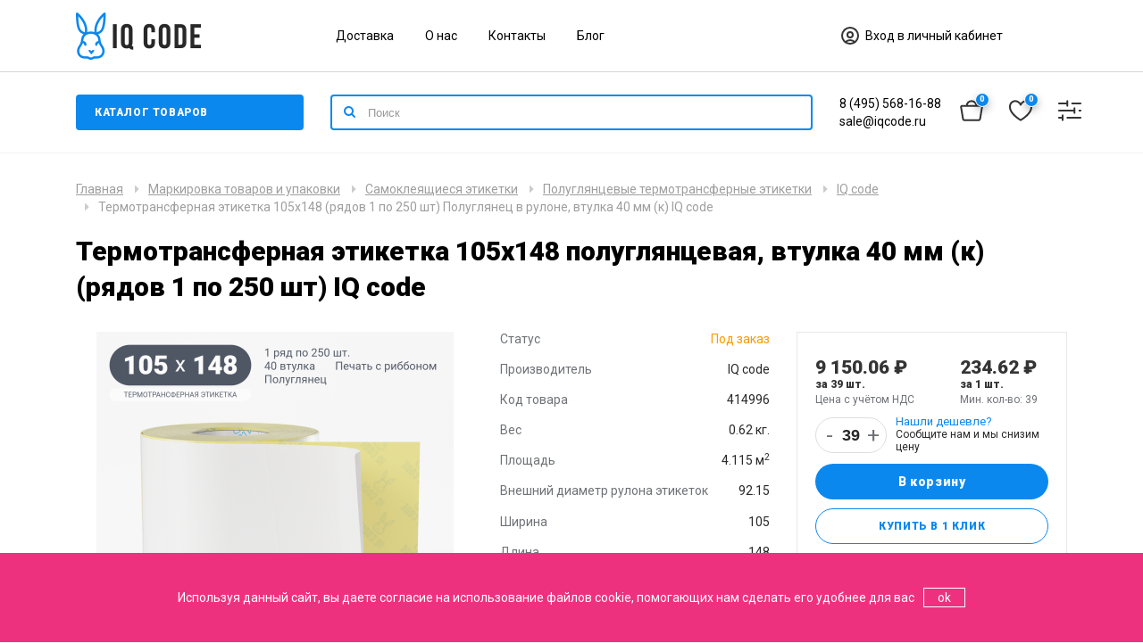

--- FILE ---
content_type: text/html; charset=utf-8
request_url: https://iqcode.ru/tyermotransfyernaia-jetikyetka-105h148-riadov-1-po-250-sht-poluglianyec-v-rulonye-vtulka-40-mm-k-iq-code
body_size: 26426
content:
<!DOCTYPE html>
<!--[if IE]><![endif]-->
<!--[if IE 8 ]><html dir="ltr" lang="ru" class="ie8"><![endif]-->
<!--[if IE 9 ]><html dir="ltr" lang="ru" class="ie9"><![endif]-->
<!--[if (gt IE 9)|!(IE)]><!-->
<html dir="ltr" lang="ru">
<!--<![endif]-->
<head>
<meta charset="UTF-8" />
<meta name="viewport" content="width=device-width, initial-scale=1">
<meta http-equiv="X-UA-Compatible" content="IE=edge">
<title>Термотрансферная этикетка 105х148 полуглянцевая втулка 40 мм (к) (рядов 1 по 250 шт)  - купить в IQ Code</title>

      
<base href="https://iqcode.ru/" />
<meta name="description" content="Купить термотрансферную этикетку 105х148 полуглянцевую на втулке 40 мм (к) (рядов 1 по 250 шт)  - доставка по России. Самовывоз из Москвы. Собственное производство - компания IQ Code" />
<meta property="og:title" content="Термотрансферная этикетка 105х148 полуглянцевая втулка 40 мм (к) (рядов 1 по 250 шт)  - купить в IQ Code" />
<meta property="og:type" content="website" />
<meta property="og:url" content="https://iqcode.ru/tyermotransfyernaia-jetikyetka-105h148-riadov-1-po-250-sht-poluglianyec-v-rulonye-vtulka-40-mm-k-iq-code" />
<meta property="og:image" content="https://iqcode.ru/image/catalog/Logo/logo_bl.png" />
<meta property="og:site_name" content="IQcode" />
<meta name="yandex-verification" content="b434d4626d4d4777" />

<script src="catalog/view/javascript/technics/plugins.js" type="text/javascript"></script>
<script src="catalog/view/javascript/technics/app.js" type="text/javascript"></script>

<link href="catalog/view/javascript/bootstrap/css/bootstrap.min.css" rel="stylesheet" media="screen" />
<script src="catalog/view/javascript/bootstrap/js/bootstrap.min.js" type="text/javascript"></script>
<link href="catalog/view/javascript/font-awesome/css/font-awesome.min.css" rel="stylesheet" type="text/css" />
<link href="https://fonts.googleapis.com/css?family=Roboto:400,900&amp;subset=cyrillic" rel="stylesheet">
<link href="catalog/view/theme/madeshop/stylesheet/stylesheet.css" rel="stylesheet">
<link href="catalog/view/javascript/jquery/magnific/magnific-popup.css" type="text/css" rel="stylesheet" media="screen" />
<link href="catalog/view/javascript/jquery/datetimepicker/bootstrap-datetimepicker.min.css" type="text/css" rel="stylesheet" media="screen" />
<link href="catalog/view/theme/technics/css/app.css" type="text/css" rel="stylesheet" media="screen" />
<link href="catalog/view/theme/madeshop/stylesheet/new.css" type="text/css" rel="stylesheet" media="screen" />
<link href="catalog/view/theme/madeshop/stylesheet/madeshop.css" rel="stylesheet">
<script src="catalog/view/javascript/jquery/magnific/jquery.magnific-popup.min.js" type="text/javascript"></script>
<script src="catalog/view/javascript/jquery/datetimepicker/moment/moment.min.js" type="text/javascript"></script>
<script src="catalog/view/javascript/jquery/datetimepicker/moment/moment-with-locales.min.js" type="text/javascript"></script>
<script src="catalog/view/javascript/jquery/datetimepicker/bootstrap-datetimepicker.min.js" type="text/javascript"></script>
<script src="catalog/view/javascript/technics/new.js" type="text/javascript"></script>
<script src="catalog/view/javascript/jquery/jquery.inputmask.bundle.min.js" type="text/javascript"></script>
<link href="https://iqcode.ru/tyermotransfyernaia-jetikyetka-105h148-riadov-1-po-250-sht-poluglianyec-v-rulonye-vtulka-40-mm-k-iq-code" rel="canonical" />
<link href="https://iqcode.ru/image/catalog/Logo/Frame 85.png" rel="icon" />
<script>
	document.WIDGET_SETTINGS__ = {
		bindSelector: '#search',
		apiUrl: 'https://api.wilfy.ru/search3',
		minLength: 2,
		debounceWaitMs: 200,
		emptyMsg: 'Ничего не найдено',
		apiKey: '6238a335-239f-11ee-883d-960000b582a1',
		inputPlaceholderText: 'Поиск...',
		filterCatrgories: true,
		filterCatrgoriesLimit: 7,
		filterVendors: true,
		accentColor: '#0B88EE',
		filterVendorsLimit: 7,
		forceInternalSearchURL: '/index.php?route=product/search&search=',
		itemSku: true,
		offersLimit: 12,
		itemSkuName: 'Артикул: ',
		autocompleteOn: true,
		categoriesAsResults: true,
		facetsDefaultOpen: false,
	  };
	(function(u){var s=document.createElement('script');s.type='text/javascript';s.defer=true;s.src=u;
	 var x=document.getElementsByTagName('script')[0];x.parentNode.insertBefore(s,x);
	 })('https://widget.wilfy.ru/bundle3/bundle.js');
</script>
<link rel='stylesheet' href='https://widget.wilfy.ru/bundle3/bundle.css'>

</head>
<body class="product-product-2114 home-1 top1">
<div id="cart-panel" class="spanel"><div id="cart" class="container">
  <ul class="list-unstyled">
        <li>
      <p class="empty">Корзина пуста</p>
    </li>
    	
  </ul>
</div>
<script type="text/javascript"><!--
$(document).ready(function() {
		$(document).on('click', '#fast-form-btn', function() { 
			$.getScript("catalog/view/theme/madeshop/script/inputmask.min.js", function() {
			$("#order-phone").inputmask();
			});
        });
    });
    $(document).on('click', '.fast-form-btn', function() {
	   $('#cart li:not(.fast-form)').slideToggle(500);
	   $('.fast-form').toggleClass('iopen');
	   
    });
	
    $(document).on('click', '#button-order', function(e) {
    e.preventDefault();
        $.ajax({
			url: 'index.php?route=madeshop/order',
			type: 'post',
			data: $('#order-phone').serialize(), 
            dataType: 'json',
			beforeSend: function() {
			//$('#cart').addClass('load-block');
			},
			complete: function(json) {	
            console.log(json);			
			},
			success: function(json) {
            $('#form-order .form-group').removeClass('has-error');
			if (json['error']) {
            $('#order-phone').parent().addClass('has-error');
			
			} else {
            $('#cart-url .total').replaceWith('<span class="total red">0</span>');	
            $('#form-order').slideUp();
				$('#fast-form .w65').append('<div class="text-center a-success">' + json['text_order']+ '</div>');
				setTimeout(function () {
					$('body').click();
					$('#cart > ul').load('index.php?route=madeshop/cart/info ul li');
				}, 4000);
			}
			}			
        });
    });

	$(document).on('click', '.fa-trash-o', function(e) { 
        $('.trow.open').removeClass('open');
        $(this).parent().parent().parent().parent().addClass('open');

    });

	$(document).mouseup(function (e) {
		var container = $(".trow");
		if (container.has(e.target).length === 0){
			$('.trow.open').removeClass('open');
		}
	});

	$(document).on('click', '.cart-product', function() { 
	    $('.cart-alert').removeClass('open');
	    $(this).prev().addClass('open');
	});

    $(document).on('click', '.cart-no', function() { 
        $(this).parent().parent().removeClass('open');
    });
    
	$(document).on('click', '.cart-wishlist', function() {
        $(this).parent().parent().removeClass('open');
        var id = $(this).attr('data-id');
        var pid = $(this).attr('data-pid');
        cart.remove(id);
        wishlist.add(pid,2);
    });

    $(document).on('click', '.minus', function() { 
        $id = $(this).attr('data-id'); 
        $min = $(this).attr('data-min');		
		var $input = $('#cart-quantity'+$id);
		var count = parseInt($input.val()) - 1;
        count = count < $min ? $min : count;
        $input.val(count);
        $input.change();
        return false;
    });
   $(document).on('click', '.plus', function() {
        var id = $(this).attr('data-id');
		var $input = $('#cart-quantity'+id);
        $input.val(parseInt($input.val()) + 1);

        $input.change();
        return false;
    });

    function kolvo_cart() {
		$.ajax({
			url: 'index.php?route=madeshop/cart/edit',
			type: 'post',
			data: $('#cart .input-quantity').serialize(), 
            dataType: 'json',
			beforeSend: function() {
			$('#cart').addClass('load-block');
			},
			complete: function() {			
			},
			success: function(json) {
				$('#cart').removeClass('load-block');
				$('#cart > ul').load('index.php?route=madeshop/cart/info ul li');
				$('#cart-url .total').replaceWith('<span class="total red">' + json['total']+ '</span>');	
			}			
        });			
	}

    function cupon_cart(del) {
        $.ajax({
		url: 'index.php?route=madeshop/cart/coupon',
		type: 'post',
		data: 'coupon=' + encodeURIComponent($('input[name=\'coupon2\']').val())+'&del='+del,
		dataType: 'json',
		beforeSend: function() {			
			$('#cart').addClass('load-block');
			$('#button-coupon').button('loading');
		},
		complete: function() {			
			
			$('#button-coupon').button('reset');
		},
		success: function(json) {
			$('#cart').removeClass('load-block');
			$('.alert').remove();

			if (json['error']) {
				alert(json['error']);

			}

			if (json['redirect']) {
				$('#cart > ul').load('index.php?route=madeshop/cart/info ul li');
			}
		}
	    });
    }
    $('#agree-order').on('click', function(e) {
    e.preventDefault();
    alert('К сожалению, без согласия мы не сможем обработать вашу заявку');
    });
	
	
	$(document).delegate('.madeshop-agree', 'click', function(e) {
    e.preventDefault();
    $("#form-order").slideUp( 300, "linear", function(){
    $.ajax({
        url: $(element).attr('href'),
        type: 'get',
        dataType: 'html',
        success: function(data) {
            html = '        <div id="agree-block">';
            html += '        <b class="back"><i class="fa fa-long-arrow-left"></i>Назад</b>';
            html += '        <div class="modal-title">' + $(element).text() + '</div>';
            html += '      <div class="form-body">' + data + '</div>';
            html += '</div>';

            $('#fast-form .table-cell').after(html);
        }
    });
    });
    var element = this;
});
$(document).delegate('.back', 'click', function(e) {
    $("#form-order").slideDown();
    $('#agree-block').remove();
});
//--></script></div>
<div id="search-panel" class="spanel"><div class="container">
  <div id="search">
    <p>Здравствуйте, что вы ищете?</p> 
    <input type="text" name="search" value="" placeholder="Поиск товара по каталогу" class="form-control input-lg no-border" />
    <div class="all-icon search-icon"><span></span></div>
  </div>
</div>
</div>
<div id="login-panel" class="spanel">  <div class="close-panel"><div class="container"><i class="fa fa-arrow-up"></i>Закрыть</div></div>
  <div class="container">
  <div class="table"> 	 
	<div class="table-cell">
	  <div class="w65"> 
		<form method="POST" id="form-login">
          <div class="form-group required">
            <div class="anim">
			  <input type="text" name="login_email" value="" placeholder="Почта" onkeyup="this.setAttribute('value', this.value);" id="login-email" class="form-control no-border" required />	
			</div>
          </div>
          <div class="form-group sm required">
            <div class="anim">
		      <input type="password" name="login_password" value="" placeholder="Пароль" onkeyup="this.setAttribute('value', this.value);" id="login-password" class="form-control no-border" required />
			</div>  
		  </div>
          <div class="form-group">
			<button type="submit" class="btn made-btn">Авторизация</button>
          </div>
          <div>Нет аккаунта -<a class="solid" href="https://iqcode.ru/index.php?route=account/simpleregister"><b> зарегистрируйтесь</b></a></div>
          <div class="form-group">
	        <b id="forgotten">Забыли пароль?</b>
		  </div>
        </form>
		<form method="POST" id="form-forgotten" style="display:none;">
          <div class="form-group required">
            <div class="anim">
			  <input type="text" name="forgotten_email" value="" placeholder="Почта" id="forgotten-email" class="form-control no-border" required />
		    </div>
          </div>
          <div class="form-group">
		    <button type="submit" class="btn made-btn">Восстановить</button>
		  </div>
		  <b id="forgotten2">Я вспомнил пароль?</b>
        </form>	
	  </div>	
    </div>
  </div>
</div>  
<script>			
    $('#form-login').submit(function(e){
        e.preventDefault();var form = this;
        $.ajax({
			url: 'index.php?route=madeshop/login/login',
			type: 'post',
			data: $(this).serialize(),
			dataType: 'json',
			beforeSend: function() {
				$('#form-login .made-btn').text('Подождите...');
			},
			complete: function() {
				$('#form-login .made-btn').text('Авторизация');
			},
			success: function(json) {
				$('#form-login .anim').removeClass('has-error');
            if (json['error']){ 
   				if (json['error']['email']){
				$('#login-email').parent().addClass('has-error');
				}
				if (json['error']['password']){ 
				$('#login-password').parent().addClass('has-error');
				}
			}
			if (json['success']) {
				form.reset();		
			    location.reload();
				}
			},

			error: function(xhr, ajaxOptions, thrownError) {
				alert(thrownError + "\r\n" + xhr.statusText + "\r\n" + xhr.responseText);
			}
		});
	});
		
    $('#form-forgotten').submit(function(e){
        e.preventDefault();var form = this;
        $.ajax({
			url: 'index.php?route=madeshop/login/login',
			type: 'post',
			data: $(this).serialize(),
			dataType: 'json',
			beforeSend: function() {
				$('#form-forgotten .load-btn').text('Подождите...');
			},
			complete: function() {
				$('#form-forgotten .load-btn').text('Восстановить');
			},
			success: function(json) {
				$('#form-login .anim').removeClass('has-error');
                if (json['error']){ 
   				    alert(json['error']);
			    }

			    if (json['success']) {
				    form.reset();	
                    $('#form-forgotten').slideUp();$('#form-forgotten').after('<div class="success"><b class="title">Заявка отправлена</b><p>Пароль выслан на почту</p></div>');
                    setTimeout(function () {
					    $('#login-url').click();	
				    }, 2000);
			    }
			},

			error: function(xhr, ajaxOptions, thrownError) {			
				alert(thrownError + "\r\n" + xhr.statusText + "\r\n" + xhr.responseText);
			}
		});
	});
    
    $('#forgotten').on('click', function() {  
        $('#form-login').slideUp();
        $('#form-forgotten').slideDown();	
    });

    $('#forgotten2').on('click', function() {  
        $('#form-login').slideDown();
        $('#form-forgotten').slideUp();	
    });
</script>					 
</div>

<div id="modal-url" class="panel-url" data-spanel="#modal-panel"></div>
<div id="modal-panel" class="full spanel trans"><div class="close-panel"><div class="container"><i class="fa fa-arrow-up"></i>Закрыть</div></div><div class="container"><div id="clone"></div></div></div>
<div id="view-panel" class="full spanel trans"><div class="close-panel"><div class="container"><i class="fa fa-arrow-up"></i>Закрыть</div></div><div id="clone2"></div></div>
<header>
  <div class="container micon0 header-row">
	  <div class="header-container-top">
		  <div class="row">
			  <div class="col-lg-3 col-md-3 col-sm-3">
				  <div class="logo-block">
					  <div id="logo">
						  							  								  									  <a href="https://iqcode.ru"><img src="https://iqcode.ru/image/catalog/Logo/logo_bl.png" title="IQcode" alt="IQcode" class="img-responsive" /></a>
								  							  						  					  </div>
				  </div>
			  </div>
			  <div class="col-lg-6 col-md-6 col-sm-6 hidden-sm hidden-xs">
				  <div class="header-container-submenu">
					  					  <ul class="list-unstyled list-inline header--submenu">
						  							  <li><a href="https://iqcode.ru/dostavka">Доставка</a></li>
						  							  <li><a href="https://iqcode.ru/information">О нас</a></li>
						  							  <li><a href="/index.php?route=information/contact">Контакты</a></li>
						  						      <li><a href="/blog">Блог</a></li>
					  </ul>
					  				  </div>
			  </div>
			  <div class="col-lg-3 col-md-3 col-sm-3">
				  <div class="header-container-account">
					  <div id="login-url" data-spanel="#login-panel" class="panel-url ib">

						  <svg width="24" height="24" viewBox="0 0 24 24" fill="none" xmlns="http://www.w3.org/2000/svg">
							  <path d="M12 21C16.9706 21 21 16.9706 21 12C21 7.02944 16.9706 3 12 3C7.02944 3 3 7.02944 3 12C3 16.9706 7.02944 21 12 21Z" stroke="#343434" stroke-width="2" stroke-linecap="round" stroke-linejoin="round"/>
							  <path d="M17.2165 19.3323C15.9348 17.9008 14.0725 17 11.9998 17C9.92718 17 8.06492 17.9008 6.7832 19.3323" stroke="#343434" stroke-width="2" stroke-linecap="round" stroke-linejoin="round"/>
							  <path d="M12 14C13.6569 14 15 12.6569 15 11C15 9.34315 13.6569 8 12 8C10.3431 8 9 9.34315 9 11C9 12.6569 10.3431 14 12 14Z" stroke="#343434" stroke-width="2" stroke-linecap="round" stroke-linejoin="round"/>
						  </svg>

						  Вход в личный кабинет
					  </div>
				  </div>
				  			  </div>
		  </div>
	  </div>
  </div>
	<div class="container-fluid header-row-divider"></div>
	<div class="container micon0 header-row">
		<div class="header-container-bottom">
			<div class="row">
				<div class="col-lg-3 col-md-3 col-sm-3 col-sm-3__d">
					<div class="header-container-menu">
						<button class="btn btn-menu" type="button">Каталог товаров</button>
						<div class="menu--vertical__wrapper">
	<ul class="menu--vertical__list">
					<li class="menu--vertical__list-elem"><a href="https://iqcode.ru/markirovka-tovarov-i-upakovki/samoklyeiashchiyesia-jetikyetki">Самоклеящиеся этикетки</a>
							<ul class="menu--vertical__sublist">
									<li class="menu--vertical__sublist-elem">

						<div class="menu--vertical__sublist-elem-block">
							<div class="menu--vertical__sublist-elem-block-image">
																	<a href="https://iqcode.ru/markirovka-tovarov-i-upakovki/samoklyeiashchiyesia-jetikyetki/shirina:105-105;dlina:148-148"><img src="https://iqcode.ru/image/cache/catalog/kategorii/ya-market8-50x50.png"/></a>
															</div>
							<div class="menu--vertical__sublist-elem-block-content">
								<a href="https://iqcode.ru/markirovka-tovarov-i-upakovki/samoklyeiashchiyesia-jetikyetki/shirina:105-105;dlina:148-148">Этикетки для ЯМ (105х148)</a>

																	<ul class="menu--vertical__sublist-child">
																					<li class="menu--vertical__sublist-child-elem">
												<a href="https://iqcode.ru/markirovka-tovarov-i-upakovki/samoklyeiashchiyesia-jetikyetki/tyermojetikyetki/shirina:105-105;dlina:148-148">
																										термоэтикетки
												</a>
											</li>
																					<li class="menu--vertical__sublist-child-elem">
												<a href="https://iqcode.ru/markirovka-tovarov-i-upakovki/samoklyeiashchiyesia-jetikyetki/polugliancyevyye-tyermotransfyernyye-jetikyetki/shirina:105-105;dlina:148-148">
																										полуглянцевые этикетки
												</a>
											</li>
																					<li class="menu--vertical__sublist-child-elem">
												<a href="https://iqcode.ru/markirovka-tovarov-i-upakovki/samoklyeiashchiyesia-jetikyetki/polipropilyenovyye-jetikyetki/shirina:105-105;dlina:148-148">
																										полипропиленовые этикетки
												</a>
											</li>
																			</ul>
															</div>
						</div>
					</li>
									<li class="menu--vertical__sublist-elem">

						<div class="menu--vertical__sublist-elem-block">
							<div class="menu--vertical__sublist-elem-block-image">
																	<a href="https://iqcode.ru/markirovka-tovarov-i-upakovki/samoklyeiashchiyesia-jetikyetki/shirina:75-75;dlina:120-120"><img src="https://iqcode.ru/image/cache/catalog/kategorii/Ozon3-50x50.png"/></a>
															</div>
							<div class="menu--vertical__sublist-elem-block-content">
								<a href="https://iqcode.ru/markirovka-tovarov-i-upakovki/samoklyeiashchiyesia-jetikyetki/shirina:75-75;dlina:120-120">Этикетки для Ozon (75х120)</a>

																	<ul class="menu--vertical__sublist-child">
																					<li class="menu--vertical__sublist-child-elem">
												<a href="https://iqcode.ru/markirovka-tovarov-i-upakovki/samoklyeiashchiyesia-jetikyetki/tyermojetikyetki/shirina:75-75;dlina:120-120">
																										термоэтикетки
												</a>
											</li>
																					<li class="menu--vertical__sublist-child-elem">
												<a href="https://iqcode.ru/markirovka-tovarov-i-upakovki/samoklyeiashchiyesia-jetikyetki/polugliancyevyye-tyermotransfyernyye-jetikyetki/shirina:75-75;dlina:120-120">
																										полуглянцевые этикетки
												</a>
											</li>
																					<li class="menu--vertical__sublist-child-elem">
												<a href="https://iqcode.ru/markirovka-tovarov-i-upakovki/samoklyeiashchiyesia-jetikyetki/polipropilyenovyye-jetikyetki/shirina:75-75;dlina:120-120">
																										полипропиленовые этикетки
												</a>
											</li>
																			</ul>
															</div>
						</div>
					</li>
									<li class="menu--vertical__sublist-elem">

						<div class="menu--vertical__sublist-elem-block">
							<div class="menu--vertical__sublist-elem-block-image">
																	<a href="https://iqcode.ru/markirovka-tovarov-i-upakovki/samoklyeiashchiyesia-jetikyetki/shirina:58-58;dlina:40-40"><img src="https://iqcode.ru/image/cache/catalog/kategorii/WB3-50x50.png"/></a>
															</div>
							<div class="menu--vertical__sublist-elem-block-content">
								<a href="https://iqcode.ru/markirovka-tovarov-i-upakovki/samoklyeiashchiyesia-jetikyetki/shirina:58-58;dlina:40-40">Этикетки для WildBerries (58х40)</a>

																	<ul class="menu--vertical__sublist-child">
																					<li class="menu--vertical__sublist-child-elem">
												<a href="https://iqcode.ru/markirovka-tovarov-i-upakovki/samoklyeiashchiyesia-jetikyetki/tyermojetikyetki/shirina:58-58;dlina:40-40">
																										термоэтикетки
												</a>
											</li>
																					<li class="menu--vertical__sublist-child-elem">
												<a href="https://iqcode.ru/markirovka-tovarov-i-upakovki/samoklyeiashchiyesia-jetikyetki/polugliancyevyye-tyermotransfyernyye-jetikyetki/shirina:58-58;dlina:40-40">
																										полуглянцевые этикетки
												</a>
											</li>
																					<li class="menu--vertical__sublist-child-elem">
												<a href="https://iqcode.ru/markirovka-tovarov-i-upakovki/samoklyeiashchiyesia-jetikyetki/polipropilyenovyye-jetikyetki/shirina:58-58;dlina:40-40">
																										полипропиленовые этикетки
												</a>
											</li>
																			</ul>
															</div>
						</div>
					</li>
									<li class="menu--vertical__sublist-elem">

						<div class="menu--vertical__sublist-elem-block">
							<div class="menu--vertical__sublist-elem-block-image">
																	<a href="https://iqcode.ru/markirovka-tovarov-i-upakovki/samoklyeiashchiyesia-jetikyetki/shirina:18-205"><img src="https://iqcode.ru/image/cache/catalog/kategorii/220109_1492-50x50.jpg"/></a>
															</div>
							<div class="menu--vertical__sublist-elem-block-content">
								<a href="https://iqcode.ru/markirovka-tovarov-i-upakovki/samoklyeiashchiyesia-jetikyetki/shirina:18-205">Этикетки для принтеров Godex</a>

															</div>
						</div>
					</li>
									<li class="menu--vertical__sublist-elem">

						<div class="menu--vertical__sublist-elem-block">
							<div class="menu--vertical__sublist-elem-block-image">
																	<a href="https://iqcode.ru/markirovka-tovarov-i-upakovki/samoklyeiashchiyesia-jetikyetki/shirina:18-208"><img src="https://iqcode.ru/image/cache/catalog/kategorii/5951-50x50.png"/></a>
															</div>
							<div class="menu--vertical__sublist-elem-block-content">
								<a href="https://iqcode.ru/markirovka-tovarov-i-upakovki/samoklyeiashchiyesia-jetikyetki/shirina:18-208">Этикетки для принтеров TSC</a>

															</div>
						</div>
					</li>
									<li class="menu--vertical__sublist-elem">

						<div class="menu--vertical__sublist-elem-block">
							<div class="menu--vertical__sublist-elem-block-image">
																	<a href="https://iqcode.ru/markirovka-tovarov-i-upakovki/samoklyeiashchiyesia-jetikyetki/shirina:18-210"><img src="https://iqcode.ru/image/cache/catalog/kategorii/zebra-50x50.png"/></a>
															</div>
							<div class="menu--vertical__sublist-elem-block-content">
								<a href="https://iqcode.ru/markirovka-tovarov-i-upakovki/samoklyeiashchiyesia-jetikyetki/shirina:18-210">Этикетки для принтеров Zebra</a>

															</div>
						</div>
					</li>
									<li class="menu--vertical__sublist-elem">

						<div class="menu--vertical__sublist-elem-block">
							<div class="menu--vertical__sublist-elem-block-image">
																	<a href="https://iqcode.ru/markirovka-tovarov-i-upakovki/samoklyeiashchiyesia-jetikyetki/material:polipropilen-belyy,poluglyanec"><img src="https://iqcode.ru/image/cache/catalog/kategorii/ttpr-50x50.jpg"/></a>
															</div>
							<div class="menu--vertical__sublist-elem-block-content">
								<a href="https://iqcode.ru/markirovka-tovarov-i-upakovki/samoklyeiashchiyesia-jetikyetki/material:polipropilen-belyy,poluglyanec">Для термотрансферного принтера</a>

															</div>
						</div>
					</li>
									<li class="menu--vertical__sublist-elem">

						<div class="menu--vertical__sublist-elem-block">
							<div class="menu--vertical__sublist-elem-block-image">
																	<a href="https://iqcode.ru/markirovka-tovarov-i-upakovki/samoklyeiashchiyesia-jetikyetki/material:termo-eco,termo-top"><img src="https://iqcode.ru/image/cache/catalog/kategorii/termo-pr-50x50.jpg"/></a>
															</div>
							<div class="menu--vertical__sublist-elem-block-content">
								<a href="https://iqcode.ru/markirovka-tovarov-i-upakovki/samoklyeiashchiyesia-jetikyetki/material:termo-eco,termo-top">Для термопринтера</a>

															</div>
						</div>
					</li>
									<li class="menu--vertical__sublist-elem">

						<div class="menu--vertical__sublist-elem-block">
							<div class="menu--vertical__sublist-elem-block-image">
																	<a href="https://iqcode.ru/markirovka-tovarov-i-upakovki/samoklyeiashchiyesia-jetikyetki/dop-otdelka:kruglaya"><img src="https://iqcode.ru/image/cache/catalog/kategorii/etiketka-krug-50x50.jpg"/></a>
															</div>
							<div class="menu--vertical__sublist-elem-block-content">
								<a href="https://iqcode.ru/markirovka-tovarov-i-upakovki/samoklyeiashchiyesia-jetikyetki/dop-otdelka:kruglaya">Круглые этикетки</a>

															</div>
						</div>
					</li>
									<li class="menu--vertical__sublist-elem">

						<div class="menu--vertical__sublist-elem-block">
							<div class="menu--vertical__sublist-elem-block-image">
																	<a href="https://iqcode.ru/markirovka-tovarov-i-upakovki/samoklyeiashchiyesia-jetikyetki/polugliancyevyye-tyermotransfyernyye-jetikyetki"><img src="https://iqcode.ru/image/cache/catalog/kategorii/etiketki-termotransfernye8-50x50.jpg"/></a>
															</div>
							<div class="menu--vertical__sublist-elem-block-content">
								<a href="https://iqcode.ru/markirovka-tovarov-i-upakovki/samoklyeiashchiyesia-jetikyetki/polugliancyevyye-tyermotransfyernyye-jetikyetki">Полуглянцевые этикетки</a>

																	<ul class="menu--vertical__sublist-child">
																					<li class="menu--vertical__sublist-child-elem">
												<a href="https://iqcode.ru/markirovka-tovarov-i-upakovki/samoklyeiashchiyesia-jetikyetki/material:poluglyanec-semnyy-kley">
																										съемный клей
												</a>
											</li>
																			</ul>
															</div>
						</div>
					</li>
									<li class="menu--vertical__sublist-elem">

						<div class="menu--vertical__sublist-elem-block">
							<div class="menu--vertical__sublist-elem-block-image">
																	<a href="https://iqcode.ru/markirovka-tovarov-i-upakovki/samoklyeiashchiyesia-jetikyetki/tyermojetikyetki"><img src="https://iqcode.ru/image/cache/catalog/kategorii/Termo_etiketka-50x50.jpg"/></a>
															</div>
							<div class="menu--vertical__sublist-elem-block-content">
								<a href="https://iqcode.ru/markirovka-tovarov-i-upakovki/samoklyeiashchiyesia-jetikyetki/tyermojetikyetki">Термоэтикетки</a>

																	<ul class="menu--vertical__sublist-child">
																					<li class="menu--vertical__sublist-child-elem">
												<a href="https://iqcode.ru/markirovka-tovarov-i-upakovki/samoklyeiashchiyesia-jetikyetki/tyermojetikyetki/tyermo-jeko">
																										Термо ЭКО
												</a>
											</li>
																					<li class="menu--vertical__sublist-child-elem">
												<a href="https://iqcode.ru/markirovka-tovarov-i-upakovki/samoklyeiashchiyesia-jetikyetki/tyermojetikyetki/tyermo-top">
																										Термо ТОП
												</a>
											</li>
																			</ul>
															</div>
						</div>
					</li>
									<li class="menu--vertical__sublist-elem">

						<div class="menu--vertical__sublist-elem-block">
							<div class="menu--vertical__sublist-elem-block-image">
																	<a href="https://iqcode.ru/markirovka-tovarov-i-upakovki/samoklyeiashchiyesia-jetikyetki/polipropilyenovyye-jetikyetki"><img src="https://iqcode.ru/image/cache/catalog/kategorii/poli8-50x50.jpeg"/></a>
															</div>
							<div class="menu--vertical__sublist-elem-block-content">
								<a href="https://iqcode.ru/markirovka-tovarov-i-upakovki/samoklyeiashchiyesia-jetikyetki/polipropilyenovyye-jetikyetki">Полипропиленовые этикетки</a>

																	<ul class="menu--vertical__sublist-child">
																					<li class="menu--vertical__sublist-child-elem">
												<a href="https://iqcode.ru/markirovka-tovarov-i-upakovki/samoklyeiashchiyesia-jetikyetki/material:polipropilen-belyy">
																										белые
												</a>
											</li>
																					<li class="menu--vertical__sublist-child-elem">
												<a href="https://iqcode.ru/markirovka-tovarov-i-upakovki/samoklyeiashchiyesia-jetikyetki/material:prozrachnyy-polipropilen">
																										прозрачные
												</a>
											</li>
																					<li class="menu--vertical__sublist-child-elem">
												<a href="https://iqcode.ru/markirovka-tovarov-i-upakovki/samoklyeiashchiyesia-jetikyetki/material:polipropilen-semnyy-kley">
																										съемный клей
												</a>
											</li>
																					<li class="menu--vertical__sublist-child-elem">
												<a href="https://iqcode.ru/markirovka-tovarov-i-upakovki/samoklyeiashchiyesia-jetikyetki/polipropilyenovyye-jetikyetki/material:polipropilen-matovyy">
																										матовый
												</a>
											</li>
																			</ul>
															</div>
						</div>
					</li>
									<li class="menu--vertical__sublist-elem">

						<div class="menu--vertical__sublist-elem-block">
							<div class="menu--vertical__sublist-elem-block-image">
																	<a href="https://iqcode.ru/markirovka-tovarov-i-upakovki/samoklyeiashchiyesia-jetikyetki/polijestyerovyye-jetikyetki"><img src="https://iqcode.ru/image/cache/catalog/kategorii/pet%20matt%20chrome1-50x50.jpg"/></a>
															</div>
							<div class="menu--vertical__sublist-elem-block-content">
								<a href="https://iqcode.ru/markirovka-tovarov-i-upakovki/samoklyeiashchiyesia-jetikyetki/polijestyerovyye-jetikyetki">Полиэстеровые этикетки</a>

															</div>
						</div>
					</li>
								</ul>
						</li>
					<li class="menu--vertical__list-elem"><a href="https://iqcode.ru/tyermotransfyernyye-plyenki-ribbon">Термотрансферная лента Риббон</a>
							<ul class="menu--vertical__sublist">
									<li class="menu--vertical__sublist-elem">

						<div class="menu--vertical__sublist-elem-block">
							<div class="menu--vertical__sublist-elem-block-image">
																	<a href="https://iqcode.ru/tyermotransfyernyye-plyenki-ribbon/shirina:20-110;dlina:74-300;krasyashchiy-sloy:out"><img src="https://iqcode.ru/image/cache/catalog/kategorii/220109_1492-50x50.jpg"/></a>
															</div>
							<div class="menu--vertical__sublist-elem-block-content">
								<a href="https://iqcode.ru/tyermotransfyernyye-plyenki-ribbon/shirina:20-110;dlina:74-300;krasyashchiy-sloy:out">Риббоны для принтеров Godex</a>

															</div>
						</div>
					</li>
									<li class="menu--vertical__sublist-elem">

						<div class="menu--vertical__sublist-elem-block">
							<div class="menu--vertical__sublist-elem-block-image">
																	<a href="https://iqcode.ru/tyermotransfyernyye-plyenki-ribbon/shirina:21-110;dlina:74-600;diametr-vtulki:1-dyuym;krasyashchiy-sloy:out"><img src="https://iqcode.ru/image/cache/catalog/kategorii/5951-50x50.png"/></a>
															</div>
							<div class="menu--vertical__sublist-elem-block-content">
								<a href="https://iqcode.ru/tyermotransfyernyye-plyenki-ribbon/shirina:21-110;dlina:74-600;diametr-vtulki:1-dyuym;krasyashchiy-sloy:out">Риббоны для принтеров TSC </a>

															</div>
						</div>
					</li>
									<li class="menu--vertical__sublist-elem">

						<div class="menu--vertical__sublist-elem-block">
							<div class="menu--vertical__sublist-elem-block-image">
																	<a href="https://iqcode.ru/tyermotransfyernyye-plyenki-ribbon/dlina:74-74;diametr-vtulki:05-dyuyma-110mm-shirina"><img src="https://iqcode.ru/image/cache/catalog/kategorii/atol-50x50.png"/></a>
															</div>
							<div class="menu--vertical__sublist-elem-block-content">
								<a href="https://iqcode.ru/tyermotransfyernyye-plyenki-ribbon/dlina:74-74;diametr-vtulki:05-dyuyma-110mm-shirina">Риббоны для принтеров Атол</a>

															</div>
						</div>
					</li>
									<li class="menu--vertical__sublist-elem">

						<div class="menu--vertical__sublist-elem-block">
							<div class="menu--vertical__sublist-elem-block-image">
																	<a href="https://iqcode.ru/tyermotransfyernyye-plyenki-ribbon/shirina:20-110;dlina:74-600;krasyashchiy-sloy:out"><img src="https://iqcode.ru/image/cache/catalog/kategorii/zebra-50x50.png"/></a>
															</div>
							<div class="menu--vertical__sublist-elem-block-content">
								<a href="https://iqcode.ru/tyermotransfyernyye-plyenki-ribbon/shirina:20-110;dlina:74-600;krasyashchiy-sloy:out">Риббоны для принтеров Zebra</a>

															</div>
						</div>
					</li>
									<li class="menu--vertical__sublist-elem">

						<div class="menu--vertical__sublist-elem-block">
							<div class="menu--vertical__sublist-elem-block-image">
																	<a href="https://iqcode.ru/tyermotransfyernyye-plyenki-ribbon/krasyashchiy-sloy:out"><img src="https://iqcode.ru/image/cache/catalog/kategorii/out-50x50.jpg"/></a>
															</div>
							<div class="menu--vertical__sublist-elem-block-content">
								<a href="https://iqcode.ru/tyermotransfyernyye-plyenki-ribbon/krasyashchiy-sloy:out">Риббоны Out </a>

															</div>
						</div>
					</li>
									<li class="menu--vertical__sublist-elem">

						<div class="menu--vertical__sublist-elem-block">
							<div class="menu--vertical__sublist-elem-block-image">
																	<a href="https://iqcode.ru/tyermotransfyernyye-plyenki-ribbon/cvyetnyye"><img src="https://iqcode.ru/image/cache/catalog/kategorii/cvet-50x50.jpg"/></a>
															</div>
							<div class="menu--vertical__sublist-elem-block-content">
								<a href="https://iqcode.ru/tyermotransfyernyye-plyenki-ribbon/cvyetnyye">Цветные риббоны</a>

															</div>
						</div>
					</li>
									<li class="menu--vertical__sublist-elem">

						<div class="menu--vertical__sublist-elem-block">
							<div class="menu--vertical__sublist-elem-block-image">
																	<a href="https://iqcode.ru/tyermotransfyernyye-plyenki-ribbon/chyernyye"><img src="https://iqcode.ru/image/cache/catalog/kategorii/chernui-50x50.jpg"/></a>
															</div>
							<div class="menu--vertical__sublist-elem-block-content">
								<a href="https://iqcode.ru/tyermotransfyernyye-plyenki-ribbon/chyernyye">Черные риббоны</a>

															</div>
						</div>
					</li>
									<li class="menu--vertical__sublist-elem">

						<div class="menu--vertical__sublist-elem-block">
							<div class="menu--vertical__sublist-elem-block-image">
																	<a href="https://iqcode.ru/tyermotransfyernyye-plyenki-ribbon/material-ribbona:waxresin-edge"><img src="https://iqcode.ru/image/cache/catalog/kategorii/ribbon-n-edge1-50x50.jpg"/></a>
															</div>
							<div class="menu--vertical__sublist-elem-block-content">
								<a href="https://iqcode.ru/tyermotransfyernyye-plyenki-ribbon/material-ribbona:waxresin-edge">Риббоны NEAR-EDGE (под угловую головку)</a>

															</div>
						</div>
					</li>
									<li class="menu--vertical__sublist-elem">

						<div class="menu--vertical__sublist-elem-block">
							<div class="menu--vertical__sublist-elem-block-image">
																	<a href="https://iqcode.ru/tyermotransfyernyye-plyenki-ribbon/material-ribbona:resin-textile"><img src="https://iqcode.ru/image/cache/catalog/kategorii/dlya-textil-50x50.jpg"/></a>
															</div>
							<div class="menu--vertical__sublist-elem-block-content">
								<a href="https://iqcode.ru/tyermotransfyernyye-plyenki-ribbon/material-ribbona:resin-textile">Риббоны для текстиля</a>

															</div>
						</div>
					</li>
									<li class="menu--vertical__sublist-elem">

						<div class="menu--vertical__sublist-elem-block">
							<div class="menu--vertical__sublist-elem-block-image">
																	<a href="https://iqcode.ru/tyermotransfyernyye-plyenki-ribbon/chyernyye/resin-smola"><img src="https://iqcode.ru/image/cache/catalog/kategorii/resin99-50x50.jpg"/></a>
															</div>
							<div class="menu--vertical__sublist-elem-block-content">
								<a href="https://iqcode.ru/tyermotransfyernyye-plyenki-ribbon/chyernyye/resin-smola">Риббоны Resin</a>

																	<ul class="menu--vertical__sublist-child">
																					<li class="menu--vertical__sublist-child-elem">
												<a href="https://iqcode.ru/tyermotransfyernyye-plyenki-ribbon/chyernyye/resin-smola/material-ribbona:resin-standard">
																										Resin Standart
												</a>
											</li>
																					<li class="menu--vertical__sublist-child-elem">
												<a href="https://iqcode.ru/tyermotransfyernyye-plyenki-ribbon/chyernyye/resin-smola/material-ribbona:resin-pr-33,resin-pr">
																										Resin premium
												</a>
											</li>
																			</ul>
															</div>
						</div>
					</li>
									<li class="menu--vertical__sublist-elem">

						<div class="menu--vertical__sublist-elem-block">
							<div class="menu--vertical__sublist-elem-block-image">
																	<a href="https://iqcode.ru/tyermotransfyernyye-plyenki-ribbon/chyernyye/waxresin-vosksmola"><img src="https://iqcode.ru/image/cache/catalog/kategorii/wax-resin1-50x50.jpg"/></a>
															</div>
							<div class="menu--vertical__sublist-elem-block-content">
								<a href="https://iqcode.ru/tyermotransfyernyye-plyenki-ribbon/chyernyye/waxresin-vosksmola">Риббоны Wax/Resin</a>

																	<ul class="menu--vertical__sublist-child">
																					<li class="menu--vertical__sublist-child-elem">
												<a href="https://iqcode.ru/tyermotransfyernyye-plyenki-ribbon/chyernyye/waxresin-vosksmola/material-ribbona:waxresin-standard">
																										Wax/Resin standart
												</a>
											</li>
																			</ul>
															</div>
						</div>
					</li>
									<li class="menu--vertical__sublist-elem">

						<div class="menu--vertical__sublist-elem-block">
							<div class="menu--vertical__sublist-elem-block-image">
																	<a href="https://iqcode.ru/tyermotransfyernyye-plyenki-ribbon/chyernyye/wax-vosk"><img src="https://iqcode.ru/image/cache/catalog/kategorii/wax-50x50.jpg"/></a>
															</div>
							<div class="menu--vertical__sublist-elem-block-content">
								<a href="https://iqcode.ru/tyermotransfyernyye-plyenki-ribbon/chyernyye/wax-vosk">Риббоны Wax</a>

																	<ul class="menu--vertical__sublist-child">
																					<li class="menu--vertical__sublist-child-elem">
												<a href="https://iqcode.ru/tyermotransfyernyye-plyenki-ribbon/chyernyye/wax-vosk/material-ribbona:wax-st">
																										Wax standard
												</a>
											</li>
																					<li class="menu--vertical__sublist-child-elem">
												<a href="https://iqcode.ru/tyermotransfyernyye-plyenki-ribbon/chyernyye/wax-vosk/material-ribbona:wax-premium">
																										Wax Premium
												</a>
											</li>
																			</ul>
															</div>
						</div>
					</li>
								</ul>
						</li>
					<li class="menu--vertical__list-elem"><a href="https://iqcode.ru/idyentifikaciia-i-shtrihkodirovaniye/printyery-jetikyetok-shtrih-kodov-i-cyennikov">Принтеры для печати этикеток, штрих-кодов</a>
							<ul class="menu--vertical__sublist">
									<li class="menu--vertical__sublist-elem">

						<div class="menu--vertical__sublist-elem-block">
							<div class="menu--vertical__sublist-elem-block-image">
																	<a href="https://iqcode.ru/idyentifikaciia-i-shtrihkodirovaniye/printyery-jetikyetok-shtrih-kodov-i-cyennikov/maks-shirina-pechati-mm:105-258"><img src="https://iqcode.ru/image/cache/catalog/kategorii/ya-market-50x50.png"/></a>
															</div>
							<div class="menu--vertical__sublist-elem-block-content">
								<a href="https://iqcode.ru/idyentifikaciia-i-shtrihkodirovaniye/printyery-jetikyetok-shtrih-kodov-i-cyennikov/maks-shirina-pechati-mm:105-258">Принтеры для ЯМ</a>

															</div>
						</div>
					</li>
									<li class="menu--vertical__sublist-elem">

						<div class="menu--vertical__sublist-elem-block">
							<div class="menu--vertical__sublist-elem-block-image">
																	<a href="https://iqcode.ru/idyentifikaciia-i-shtrihkodirovaniye/printyery-jetikyetok-shtrih-kodov-i-cyennikov/maks-shirina-pechati-mm:75-258"><img src="https://iqcode.ru/image/cache/catalog/kategorii/Ozon3-50x50.png"/></a>
															</div>
							<div class="menu--vertical__sublist-elem-block-content">
								<a href="https://iqcode.ru/idyentifikaciia-i-shtrihkodirovaniye/printyery-jetikyetok-shtrih-kodov-i-cyennikov/maks-shirina-pechati-mm:75-258">Принтеры для Ozon</a>

															</div>
						</div>
					</li>
									<li class="menu--vertical__sublist-elem">

						<div class="menu--vertical__sublist-elem-block">
							<div class="menu--vertical__sublist-elem-block-image">
																	<a href="https://iqcode.ru/idyentifikaciia-i-shtrihkodirovaniye/printyery-jetikyetok-shtrih-kodov-i-cyennikov/maks-shirina-pechati-mm:58-258"><img src="https://iqcode.ru/image/cache/catalog/kategorii/WB3-50x50.png"/></a>
															</div>
							<div class="menu--vertical__sublist-elem-block-content">
								<a href="https://iqcode.ru/idyentifikaciia-i-shtrihkodirovaniye/printyery-jetikyetok-shtrih-kodov-i-cyennikov/maks-shirina-pechati-mm:58-258">Принтеры для Wildberries</a>

															</div>
						</div>
					</li>
									<li class="menu--vertical__sublist-elem">

						<div class="menu--vertical__sublist-elem-block">
							<div class="menu--vertical__sublist-elem-block-image">
																	<a href="https://iqcode.ru/idyentifikaciia-i-shtrihkodirovaniye/printyery-jetikyetok-shtrih-kodov-i-cyennikov/brand:brother"><img src="https://iqcode.ru/image/cache/catalog/kategorii/Brother-50x50.png"/></a>
															</div>
							<div class="menu--vertical__sublist-elem-block-content">
								<a href="https://iqcode.ru/idyentifikaciia-i-shtrihkodirovaniye/printyery-jetikyetok-shtrih-kodov-i-cyennikov/brand:brother">Принтеры этикеток Brother</a>

															</div>
						</div>
					</li>
									<li class="menu--vertical__sublist-elem">

						<div class="menu--vertical__sublist-elem-block">
							<div class="menu--vertical__sublist-elem-block-image">
																	<a href="https://iqcode.ru/idyentifikaciia-i-shtrihkodirovaniye/printyery-jetikyetok-shtrih-kodov-i-cyennikov/brand:honeywell"><img src="https://iqcode.ru/image/cache/catalog/kategorii/hon1-50x50.png"/></a>
															</div>
							<div class="menu--vertical__sublist-elem-block-content">
								<a href="https://iqcode.ru/idyentifikaciia-i-shtrihkodirovaniye/printyery-jetikyetok-shtrih-kodov-i-cyennikov/brand:honeywell">Принтеры этикеток Honeywell</a>

															</div>
						</div>
					</li>
									<li class="menu--vertical__sublist-elem">

						<div class="menu--vertical__sublist-elem-block">
							<div class="menu--vertical__sublist-elem-block-image">
																	<a href="https://iqcode.ru/idyentifikaciia-i-shtrihkodirovaniye/printyery-jetikyetok-shtrih-kodov-i-cyennikov/brand:atol"><img src="https://iqcode.ru/image/cache/catalog/kategorii/atol-50x50.png"/></a>
															</div>
							<div class="menu--vertical__sublist-elem-block-content">
								<a href="https://iqcode.ru/idyentifikaciia-i-shtrihkodirovaniye/printyery-jetikyetok-shtrih-kodov-i-cyennikov/brand:atol">Принтеры этикеток Атол</a>

															</div>
						</div>
					</li>
									<li class="menu--vertical__sublist-elem">

						<div class="menu--vertical__sublist-elem-block">
							<div class="menu--vertical__sublist-elem-block-image">
																	<a href="https://iqcode.ru/idyentifikaciia-i-shtrihkodirovaniye/printyery-jetikyetok-shtrih-kodov-i-cyennikov/brand:godex"><img src="https://iqcode.ru/image/cache/catalog/kategorii/220109_1492-50x50.jpg"/></a>
															</div>
							<div class="menu--vertical__sublist-elem-block-content">
								<a href="https://iqcode.ru/idyentifikaciia-i-shtrihkodirovaniye/printyery-jetikyetok-shtrih-kodov-i-cyennikov/brand:godex">Принтеры этикеток Godex</a>

															</div>
						</div>
					</li>
									<li class="menu--vertical__sublist-elem">

						<div class="menu--vertical__sublist-elem-block">
							<div class="menu--vertical__sublist-elem-block-image">
																	<a href="https://iqcode.ru/idyentifikaciia-i-shtrihkodirovaniye/printyery-jetikyetok-shtrih-kodov-i-cyennikov/brand:tsc"><img src="https://iqcode.ru/image/cache/catalog/kategorii/5951-50x50.png"/></a>
															</div>
							<div class="menu--vertical__sublist-elem-block-content">
								<a href="https://iqcode.ru/idyentifikaciia-i-shtrihkodirovaniye/printyery-jetikyetok-shtrih-kodov-i-cyennikov/brand:tsc">Принтеры этикеток TSC</a>

															</div>
						</div>
					</li>
									<li class="menu--vertical__sublist-elem">

						<div class="menu--vertical__sublist-elem-block">
							<div class="menu--vertical__sublist-elem-block-image">
																	<a href="https://iqcode.ru/idyentifikaciia-i-shtrihkodirovaniye/printyery-jetikyetok-shtrih-kodov-i-cyennikov/brand:zebra"><img src="https://iqcode.ru/image/cache/catalog/kategorii/zebra-50x50.png"/></a>
															</div>
							<div class="menu--vertical__sublist-elem-block-content">
								<a href="https://iqcode.ru/idyentifikaciia-i-shtrihkodirovaniye/printyery-jetikyetok-shtrih-kodov-i-cyennikov/brand:zebra">Принтеры этикеток Zebra</a>

															</div>
						</div>
					</li>
									<li class="menu--vertical__sublist-elem">

						<div class="menu--vertical__sublist-elem-block">
							<div class="menu--vertical__sublist-elem-block-image">
																	<a href="https://iqcode.ru/idyentifikaciia-i-shtrihkodirovaniye/printyery-jetikyetok-shtrih-kodov-i-cyennikov/klass-printera:nachalnyy"><img src="https://iqcode.ru/image/cache/catalog/kategorii/nachalnui-50x50.jpg"/></a>
															</div>
							<div class="menu--vertical__sublist-elem-block-content">
								<a href="https://iqcode.ru/idyentifikaciia-i-shtrihkodirovaniye/printyery-jetikyetok-shtrih-kodov-i-cyennikov/klass-printera:nachalnyy">Принтеры начального класса</a>

															</div>
						</div>
					</li>
									<li class="menu--vertical__sublist-elem">

						<div class="menu--vertical__sublist-elem-block">
							<div class="menu--vertical__sublist-elem-block-image">
																	<a href="https://iqcode.ru/idyentifikaciia-i-shtrihkodirovaniye/printyery-jetikyetok-shtrih-kodov-i-cyennikov/klass-printera:promyshlennyy"><img src="https://iqcode.ru/image/cache/catalog/kategorii/prom-50x50.jpg"/></a>
															</div>
							<div class="menu--vertical__sublist-elem-block-content">
								<a href="https://iqcode.ru/idyentifikaciia-i-shtrihkodirovaniye/printyery-jetikyetok-shtrih-kodov-i-cyennikov/klass-printera:promyshlennyy">Промышленные принтеры</a>

															</div>
						</div>
					</li>
									<li class="menu--vertical__sublist-elem">

						<div class="menu--vertical__sublist-elem-block">
							<div class="menu--vertical__sublist-elem-block-image">
																	<a href="https://iqcode.ru/idyentifikaciia-i-shtrihkodirovaniye/printyery-jetikyetok-shtrih-kodov-i-cyennikov/klass-printera:sredniy"><img src="https://iqcode.ru/image/cache/catalog/kategorii/komerch-50x50.jpg"/></a>
															</div>
							<div class="menu--vertical__sublist-elem-block-content">
								<a href="https://iqcode.ru/idyentifikaciia-i-shtrihkodirovaniye/printyery-jetikyetok-shtrih-kodov-i-cyennikov/klass-printera:sredniy">Коммерческие принтеры</a>

															</div>
						</div>
					</li>
									<li class="menu--vertical__sublist-elem">

						<div class="menu--vertical__sublist-elem-block">
							<div class="menu--vertical__sublist-elem-block-image">
																	<a href="https://iqcode.ru/idyentifikaciia-i-shtrihkodirovaniye/printyery-jetikyetok-shtrih-kodov-i-cyennikov/klass-printera:mobilnyy"><img src="https://iqcode.ru/image/cache/catalog/kategorii/mob-print-50x50.jpg"/></a>
															</div>
							<div class="menu--vertical__sublist-elem-block-content">
								<a href="https://iqcode.ru/idyentifikaciia-i-shtrihkodirovaniye/printyery-jetikyetok-shtrih-kodov-i-cyennikov/klass-printera:mobilnyy">Мобильные принтеры</a>

															</div>
						</div>
					</li>
									<li class="menu--vertical__sublist-elem">

						<div class="menu--vertical__sublist-elem-block">
							<div class="menu--vertical__sublist-elem-block-image">
																	<a href="https://iqcode.ru/idyentifikaciia-i-shtrihkodirovaniye/printyery-jetikyetok-shtrih-kodov-i-cyennikov/tip-printera:termotransfernyy"><img src="https://iqcode.ru/image/cache/catalog/kategorii/ttpr5-50x50.jpg"/></a>
															</div>
							<div class="menu--vertical__sublist-elem-block-content">
								<a href="https://iqcode.ru/idyentifikaciia-i-shtrihkodirovaniye/printyery-jetikyetok-shtrih-kodov-i-cyennikov/tip-printera:termotransfernyy">Термотрансферные принтеры</a>

															</div>
						</div>
					</li>
									<li class="menu--vertical__sublist-elem">

						<div class="menu--vertical__sublist-elem-block">
							<div class="menu--vertical__sublist-elem-block-image">
																	<a href="https://iqcode.ru/idyentifikaciia-i-shtrihkodirovaniye/printyery-jetikyetok-shtrih-kodov-i-cyennikov/tip-printera:termo"><img src="https://iqcode.ru/image/cache/catalog/kategorii/termoprinter5-50x50.jpg"/></a>
															</div>
							<div class="menu--vertical__sublist-elem-block-content">
								<a href="https://iqcode.ru/idyentifikaciia-i-shtrihkodirovaniye/printyery-jetikyetok-shtrih-kodov-i-cyennikov/tip-printera:termo">Термопринтеры</a>

															</div>
						</div>
					</li>
								</ul>
						</li>
					<li class="menu--vertical__list-elem"><a href="https://iqcode.ru/idyentifikaciia-i-shtrihkodirovaniye/smotchiki-jetikyetok">Смотчики этикеток</a>
						</li>
					<li class="menu--vertical__list-elem"><a href="https://iqcode.ru/markirovka-odyejdy/lyenta-tyekstilnaia-v-rulonye">Текстильная лента в рулоне</a>
							<ul class="menu--vertical__sublist">
									<li class="menu--vertical__sublist-elem">

						<div class="menu--vertical__sublist-elem-block">
							<div class="menu--vertical__sublist-elem-block-image">
																	<a href="https://iqcode.ru/markirovka-odyejdy/lyenta-tyekstilnaia-v-rulonye/satin"><img src="https://iqcode.ru/image/cache/catalog/kategorii/satin-50x50.jpg"/></a>
															</div>
							<div class="menu--vertical__sublist-elem-block-content">
								<a href="https://iqcode.ru/markirovka-odyejdy/lyenta-tyekstilnaia-v-rulonye/satin">Сатиновые ленты</a>

																	<ul class="menu--vertical__sublist-child">
																					<li class="menu--vertical__sublist-child-elem">
												<a href="https://iqcode.ru/markirovka-odyejdy/lyenta-tyekstilnaia-v-rulonye/satin/cvet-tekstilnoy-lenty:belyy">
																										белые
												</a>
											</li>
																					<li class="menu--vertical__sublist-child-elem">
												<a href="https://iqcode.ru/markirovka-odyejdy/lyenta-tyekstilnaia-v-rulonye/satin/cvet-tekstilnoy-lenty:siniy">
																										синие
												</a>
											</li>
																					<li class="menu--vertical__sublist-child-elem">
												<a href="https://iqcode.ru/markirovka-odyejdy/lyenta-tyekstilnaia-v-rulonye/satin/cvet-tekstilnoy-lenty:krasnyy">
																										красные
												</a>
											</li>
																					<li class="menu--vertical__sublist-child-elem">
												<a href="https://iqcode.ru/markirovka-odyejdy/lyenta-tyekstilnaia-v-rulonye/satin/cvet-tekstilnoy-lenty:chernyy">
																										черные
												</a>
											</li>
																					<li class="menu--vertical__sublist-child-elem">
												<a href="https://iqcode.ru/markirovka-odyejdy/lyenta-tyekstilnaia-v-rulonye/satin/cvet-tekstilnoy-lenty:zolotistyy">
																										золотистые
												</a>
											</li>
																					<li class="menu--vertical__sublist-child-elem">
												<a href="https://iqcode.ru/markirovka-odyejdy/lyenta-tyekstilnaia-v-rulonye/satin/cvet-tekstilnoy-lenty:rozovyy">
																										розовые
												</a>
											</li>
																					<li class="menu--vertical__sublist-child-elem">
												<a href="https://iqcode.ru/markirovka-odyejdy/lyenta-tyekstilnaia-v-rulonye/satin/cvet-tekstilnoy-lenty:serebristyy">
																										серебристые
												</a>
											</li>
																					<li class="menu--vertical__sublist-child-elem">
												<a href="https://iqcode.ru/markirovka-odyejdy/lyenta-tyekstilnaia-v-rulonye/satin/cvet-tekstilnoy-lenty:jeltyy">
																										желтые
												</a>
											</li>
																			</ul>
															</div>
						</div>
					</li>
									<li class="menu--vertical__sublist-elem">

						<div class="menu--vertical__sublist-elem-block">
							<div class="menu--vertical__sublist-elem-block-image">
																	<a href="https://iqcode.ru/markirovka-odyejdy/lyenta-tyekstilnaia-v-rulonye/nyeylon"><img src="https://iqcode.ru/image/cache/catalog/kategorii/neilon-50x50.jpg"/></a>
															</div>
							<div class="menu--vertical__sublist-elem-block-content">
								<a href="https://iqcode.ru/markirovka-odyejdy/lyenta-tyekstilnaia-v-rulonye/nyeylon">Нейлоновые ленты</a>

															</div>
						</div>
					</li>
									<li class="menu--vertical__sublist-elem">

						<div class="menu--vertical__sublist-elem-block">
							<div class="menu--vertical__sublist-elem-block-image">
																	<a href="https://iqcode.ru/markirovka-odyejdy/lyenta-tyekstilnaia-v-rulonye/polijestyer"><img src="https://iqcode.ru/image/cache/catalog/kategorii/poliester1-50x50.jpg"/></a>
															</div>
							<div class="menu--vertical__sublist-elem-block-content">
								<a href="https://iqcode.ru/markirovka-odyejdy/lyenta-tyekstilnaia-v-rulonye/polijestyer">Полиэстеровые ленты</a>

																	<ul class="menu--vertical__sublist-child">
																					<li class="menu--vertical__sublist-child-elem">
												<a href="https://iqcode.ru/markirovka-odyejdy/lyenta-tyekstilnaia-v-rulonye/material:poliester;cvet-tekstilnoy-lenty:belyy">
																										белые
												</a>
											</li>
																					<li class="menu--vertical__sublist-child-elem">
												<a href="https://iqcode.ru/markirovka-odyejdy/lyenta-tyekstilnaia-v-rulonye/material:poliester;cvet-tekstilnoy-lenty:bejevyy">
																										бежевые
												</a>
											</li>
																					<li class="menu--vertical__sublist-child-elem">
												<a href="https://iqcode.ru/markirovka-odyejdy/lyenta-tyekstilnaia-v-rulonye/material:poliester;cvet-tekstilnoy-lenty:jemchujnyy">
																										жемчужные
												</a>
											</li>
																					<li class="menu--vertical__sublist-child-elem">
												<a href="https://iqcode.ru/markirovka-odyejdy/lyenta-tyekstilnaia-v-rulonye/material:poliester;cvet-tekstilnoy-lenty:siniy">
																										синие
												</a>
											</li>
																			</ul>
															</div>
						</div>
					</li>
								</ul>
						</li>
			</ul>
</div>
					</div>
				</div>
				<div class="col-lg-6 col-md-6 col-sm-6 hidden-sm hidden-xs">
					<div class="header-container-search">
						<div id="search" class="input-group">
  <span class="input-group-btn">
    <button type="button" class="btn btn-default btn-lg"><i class="fa fa-search"></i></button>
  </span>
  <input type="text" name="search" value="" placeholder="Поиск" class="form-control input-lg" />
</div>
					</div>
				</div>
				<div class="col-lg-3 col-md-3 col-sm-3 col-sm-3__d">
					<div class="header-container-info">
						<ul class="list-unstyled">
														<li><a href="tel:+74955681688">8 (495) 568-16-88</a></li>
							<li><a href="mailto:sale@iqcode.ru">sale@iqcode.ru</a></li>

													</ul>
						<div class="header-container-buttons">
							<a href="index.php?route=checkout/simplecheckout" class="header--button__elem header--button__cart">
								<span class="header--button__cart-elem">
									<span class="header--button__cart-total">0</span>
									<svg width="40" height="40" viewBox="0 0 40 40" fill="none" xmlns="http://www.w3.org/2000/svg">
										<path fill-rule="evenodd" clip-rule="evenodd" d="M15.7822 13.6667C16.2337 11.7556 17.9505 10.3334 19.9996 10.3334C22.0486 10.3334 23.7655 11.7556 24.217 13.6667H15.7822ZM14.6672 15.6667C14.6669 15.6667 14.6666 15.6667 14.6663 15.6667C14.6659 15.6667 14.6656 15.6667 14.6653 15.6667H9.57415C9.36817 15.6667 9.21148 15.8517 9.24535 16.0548L11.4676 29.3882C11.4944 29.5489 11.6334 29.6667 11.7964 29.6667H28.204C28.367 29.6667 28.506 29.5489 28.5328 29.3882L30.755 16.0548C30.7889 15.8517 30.6322 15.6667 30.4263 15.6667H25.3339C25.3336 15.6667 25.3333 15.6667 25.3329 15.6667C25.3326 15.6667 25.3323 15.6667 25.3319 15.6667H14.6672ZM26.2544 13.6667C25.775 10.6441 23.1571 8.33337 19.9996 8.33337C16.8421 8.33337 14.2242 10.6441 13.7448 13.6667H9.57415C8.13229 13.6667 7.03552 14.9614 7.27256 16.3836L9.49478 29.717C9.6823 30.8421 10.6557 31.6667 11.7964 31.6667H28.204C29.3447 31.6667 30.3181 30.8421 30.5056 29.717L32.7278 16.3836C32.9649 14.9614 31.8681 13.6667 30.4263 13.6667H26.2544Z" fill="#343434"/>
									</svg>
								</span>
							</a>
							<a href="index.php?route=account/wishlist" class="header--button__elem header--button__heart">
								<span class="header--button__cart-elem">
									<span class="header--button__cart-total">0</span>
									<svg width="40" height="40" viewBox="0 0 40 40" fill="none" xmlns="http://www.w3.org/2000/svg">
										<path d="M20 30.6667L19.5134 31.5403C19.8159 31.7088 20.1841 31.7088 20.4866 31.5403L20 30.6667ZM20 13.5496L19.0797 13.9408C19.2365 14.3099 19.5989 14.5496 20 14.5496C20.4011 14.5496 20.7635 14.3099 20.9203 13.9408L20 13.5496ZM7 15.9632C7 20.439 10.3103 24.374 13.3347 27.0691C14.8787 28.445 16.4181 29.5591 17.5693 30.3285C18.1459 30.7139 18.6276 31.0144 18.9669 31.2196C19.1367 31.3222 19.271 31.4011 19.364 31.455C19.4105 31.482 19.4467 31.5026 19.4719 31.5169C19.4844 31.5241 19.4942 31.5296 19.5012 31.5335C19.5047 31.5355 19.5074 31.537 19.5095 31.5381C19.5105 31.5387 19.5113 31.5392 19.512 31.5396C19.5123 31.5397 19.5127 31.5399 19.5129 31.54C19.5132 31.5402 19.5134 31.5403 20 30.6667C20.4866 29.7931 20.4867 29.7932 20.4869 29.7932C20.4869 29.7932 20.4869 29.7933 20.4869 29.7932C20.4868 29.7932 20.4866 29.7931 20.4861 29.7928C20.4853 29.7923 20.4837 29.7915 20.4814 29.7902C20.4768 29.7876 20.4694 29.7834 20.4593 29.7777C20.439 29.7662 20.4078 29.7483 20.3665 29.7244C20.2837 29.6764 20.1602 29.6039 20.0018 29.5081C19.6849 29.3165 19.2291 29.0322 18.6807 28.6657C17.5819 27.9313 16.1213 26.8734 14.6653 25.5759C11.6897 22.9243 9 19.5075 9 15.9632H7ZM20.9203 13.1585C19.4058 9.59461 15.9635 7.95724 12.857 8.406C11.2993 8.63103 9.82046 9.38249 8.73395 10.6773C7.64471 11.9755 7 13.7587 7 15.9632H9C9 14.1575 9.52195 12.8497 10.266 11.9629C11.0129 11.0729 12.034 10.5457 13.143 10.3855C15.3699 10.0638 17.9275 11.2297 19.0797 13.9408L20.9203 13.1585ZM31 15.9632C31 19.5075 28.3103 22.9243 25.3347 25.5759C23.8787 26.8734 22.4181 27.9313 21.3193 28.6657C20.7709 29.0322 20.3151 29.3165 19.9982 29.5081C19.8398 29.6039 19.7163 29.6764 19.6335 29.7244C19.5922 29.7483 19.561 29.7662 19.5407 29.7777C19.5306 29.7834 19.5232 29.7876 19.5186 29.7902C19.5163 29.7915 19.5147 29.7923 19.5139 29.7928C19.5134 29.7931 19.5132 29.7932 19.5131 29.7932C19.5131 29.7933 19.5131 29.7932 19.5131 29.7932C19.5133 29.7932 19.5134 29.7931 20 30.6667C20.4866 31.5403 20.4868 31.5402 20.4871 31.54C20.4873 31.5399 20.4877 31.5397 20.488 31.5396C20.4887 31.5392 20.4895 31.5387 20.4905 31.5381C20.4926 31.537 20.4953 31.5355 20.4988 31.5335C20.5058 31.5296 20.5156 31.5241 20.5281 31.5169C20.5533 31.5026 20.5895 31.482 20.636 31.455C20.729 31.4011 20.8633 31.3222 21.0331 31.2196C21.3724 31.0144 21.8541 30.7139 22.4307 30.3285C23.5819 29.5591 25.1213 28.445 26.6653 27.0691C29.6897 24.374 33 20.439 33 15.9632H31ZM20.9203 13.9408C22.0725 11.2297 24.6301 10.0638 26.857 10.3855C27.966 10.5457 28.9871 11.0729 29.734 11.9629C30.478 12.8497 31 14.1575 31 15.9632H33C33 13.7587 32.3553 11.9755 31.266 10.6773C30.1795 9.38249 28.7007 8.63103 27.143 8.406C24.0365 7.95724 20.5942 9.59461 19.0797 13.1585L20.9203 13.9408Z" fill="#343434"/>
									</svg>
								</span>
							</a>
							<a href="index.php?route=product/compare" class="header--button__elem header--button__compare">
								<span class="header--button__cart-elem">
									<svg width="40" height="40" viewBox="0 0 40 40" fill="none" xmlns="http://www.w3.org/2000/svg">
										<path fill-rule="evenodd" clip-rule="evenodd" d="M18.3333 9.33337C18.3333 8.78109 17.8856 8.33337 17.3333 8.33337C16.781 8.33337 16.3333 8.78109 16.3333 9.33337V11H8C7.44772 11 7 11.4478 7 12C7 12.5523 7.44772 13 8 13H16.3333V14.6667C16.3333 15.219 16.781 15.6667 17.3333 15.6667C17.8856 15.6667 18.3333 15.219 18.3333 14.6667V12V9.33337ZM22.6667 11C22.1144 11 21.6667 11.4478 21.6667 12C21.6667 12.5523 22.1144 13 22.6667 13H32C32.5523 13 33 12.5523 33 12C33 11.4478 32.5523 11 32 11H22.6667ZM25.3333 16.3334C25.8856 16.3334 26.3333 16.7811 26.3333 17.3334V20V22.6667C26.3333 23.219 25.8856 23.6667 25.3333 23.6667C24.781 23.6667 24.3333 23.219 24.3333 22.6667V21H8C7.44772 21 7 20.5523 7 20C7 19.4478 7.44772 19 8 19H24.3333V17.3334C24.3333 16.7811 24.781 16.3334 25.3333 16.3334ZM29.6667 20C29.6667 19.4478 30.1144 19 30.6667 19H32C32.5523 19 33 19.4478 33 20C33 20.5523 32.5523 21 32 21H30.6667C30.1144 21 29.6667 20.5523 29.6667 20ZM13 25.3334C13 24.7811 12.5523 24.3334 12 24.3334C11.4477 24.3334 11 24.7811 11 25.3334V27H8C7.44772 27 7 27.4478 7 28C7 28.5523 7.44772 29 8 29H11V30.6667C11 31.219 11.4477 31.6667 12 31.6667C12.5523 31.6667 13 31.219 13 30.6667L13 28V25.3334ZM16.3333 28C16.3333 27.4478 16.781 27 17.3333 27H32C32.5523 27 33 27.4478 33 28C33 28.5523 32.5523 29 32 29H17.3333C16.781 29 16.3333 28.5523 16.3333 28Z" fill="#343434"/>
									</svg>
								</span>
							</a>
						</div>
					</div>
				</div>
			</div>
		</div>
	</div>
</header>
<div class="overlay"></div>
<div class="null"></div>
  
<div class="alerts"></div>

<div class="product-page">
    <div class="container">
        <ul class="breadcrumb">
                            <li><a href="https://iqcode.ru">Главная</a></li>
                            <li><a href="https://iqcode.ru/markirovka-tovarov-i-upakovki">Маркировка товаров и упаковки</a></li>
                            <li><a href="https://iqcode.ru/markirovka-tovarov-i-upakovki/samoklyeiashchiyesia-jetikyetki">Самоклеящиеся этикетки</a></li>
                            <li><a href="https://iqcode.ru/markirovka-tovarov-i-upakovki/samoklyeiashchiyesia-jetikyetki/polugliancyevyye-tyermotransfyernyye-jetikyetki">Полуглянцевые термотрансферные этикетки</a></li>
                            <li><a href="https://iqcode.ru/markirovka-tovarov-i-upakovki/samoklyeiashchiyesia-jetikyetki/polugliancyevyye-tyermotransfyernyye-jetikyetki/brand:iq-code">IQ code</a></li>
                        <li>Термотрансферная этикетка 105х148 (рядов 1 по 250 шт) Полуглянец в рулоне, втулка 40 мм (к) IQ code</li>
        </ul>

        <div class="row">
            <!-- Main :: Start-->
            <main class="main">
                
                <!-- Page :: Start-->
                <div class="sku">

                    
                    
                                <!-- SKU :: Start-->
                                <div class="container-fluid modification--container">
                                    <div class="row">
                                        <div class="col-md-12">
                                            <div class="sku__heading">
                                                <h1>Термотрансферная этикетка 105х148 полуглянцевая, втулка 40 мм (к) (рядов 1 по 250 шт)  IQ code	</h1>
                                                                                            </div>
                                        </div>
                                        <div class="col-md-5 col-lg-5">
                                            <div class="sku__gallery js-gallery" >
                                                                                                <div class="sku__stickers ">
                                                                                                                                                                                                                                                                                                                                                                        </div>
                                                                                                <div class="sku__slides js-gallery-slides">
                                                                                                                                                                        <a class="sku__slides-item" href="https://iqcode.ru/image/cache/i/00000414/00000414996/414996____type1-800x800-product_popup.png" data-fancybox="images"><img src="https://iqcode.ru/image/cache/i/00000414/00000414996/414996____type1-400x400-product_thumb.png" itemprop="image" alt="Термотрансферная этикетка 105х148 полуглянцевая, втулка 40 мм (к) (рядов 1 по 250 шт)  IQ code	" title="Термотрансферная этикетка 105х148 полуглянцевая, втулка 40 мм (к) (рядов 1 по 250 шт)  IQ code	"></a>
                                                                                                                                                                                                                                                                                                                                                                                                                        <a class="sku__slides-item" href="https://iqcode.ru/image/cache/i/00000414/00000414996/414996____type2-800x800-product_thumb.png" data-fancybox="images"><img src="https://iqcode.ru/image/cache/i/00000414/00000414996/414996____type2-400x400-product_thumb.png" alt="Термотрансферная этикетка 105х148 полуглянцевая, втулка 40 мм (к) (рядов 1 по 250 шт)  IQ code	" title="Термотрансферная этикетка 105х148 полуглянцевая, втулка 40 мм (к) (рядов 1 по 250 шт)  IQ code	"></a>
                                                                                                                                                                                                                                                                                                                                            </div>
                                                                                                    <div class="sku__thumbs sku__thumbs--top js-gallery-thumbs">
                                                                                                                    <div class="sku__thumbs-item"><img src="https://iqcode.ru/image/cache/i/00000414/00000414996/414996____type1-400x400.png" alt="Термотрансферная этикетка 105х148 полуглянцевая, втулка 40 мм (к) (рядов 1 по 250 шт)  IQ code	" title="Термотрансферная этикетка 105х148 полуглянцевая, втулка 40 мм (к) (рядов 1 по 250 шт)  IQ code	"></div>
                                                                                                                                                                                                                                            <div class="sku__thumbs-item"><img src="https://iqcode.ru/image/cache/i/00000414/00000414996/414996____type2-400x400-product_thumb.png" alt="Термотрансферная этикетка 105х148 полуглянцевая, втулка 40 мм (к) (рядов 1 по 250 шт)  IQ code	" title="Термотрансферная этикетка 105х148 полуглянцевая, втулка 40 мм (к) (рядов 1 по 250 шт)  IQ code	"></div>
                                                                                                                                                                                                                                </div>
                                                                                                                                                
                                                                                            </div>
                                        </div>
                                        <div class="col-md-7 col-lg-7">
                                            <div class="product--column__wrapper row">
                                                <div class="product--column__left col-sm-12 col-md-6 col-lg-6">
                                                                                                                                                                <div class="product--attributes__short">
                                                            <ul class="list list--gutter list--light">
                                                                <li class="list__item">
                                                                    <div class="param">
                                                                        <span class="param__value" style="color: #ff9800 !important;">Под заказ</span>
                                                                        <span class="param__prop">Статус</span>
                                                                    </div>
                                                                </li>
                                                                                                                                    <li class="list__item">
                                                                        <div class="param">
                                                                            <span class="param__value">IQ code</span>
                                                                            <span class="param__prop">Производитель</span>
                                                                        </div>
                                                                    </li>
                                                                                                                                                                                                    <li class="list__item">
                                                                        <div class="param">
                                                                            <span class="param__value">414996</span>
                                                                            <span class="param__prop">Код товара</span>
                                                                        </div>
                                                                    </li>
                                                                                                                                                                                                                                                                    <li class="list__item">
                                                                        <div class="param">
                                                                            <span class="param__value">0.62 кг.</span>
                                                                            <span class="param__prop">Вес</span>
                                                                        </div>
                                                                    </li>
                                                                                                                                                                                                    <li class="list__item">
                                                                        <div class="param">
                                                                            <span class="param__value">4.115 м<sup>2</sup></span>
                                                                            <span class="param__prop">Площадь</span>
                                                                        </div>
                                                                    </li>
                                                                                                                                                                                                    <li class="list__item">
                                                                        <div class="param">
                                                                            <span class="param__value">92.15</span>
                                                                            <span class="param__prop">Внешний диаметр рулона этикеток (мм)</span>
                                                                        </div>
                                                                    </li>
                                                                                                                                    <li class="list__item">
                                                                        <div class="param">
                                                                            <span class="param__value">105</span>
                                                                            <span class="param__prop">Ширина</span>
                                                                        </div>
                                                                    </li>
                                                                                                                                    <li class="list__item">
                                                                        <div class="param">
                                                                            <span class="param__value">148</span>
                                                                            <span class="param__prop">Длина</span>
                                                                        </div>
                                                                    </li>
                                                                                                                                    <li class="list__item">
                                                                        <div class="param">
                                                                            <span class="param__value">Полуглянец</span>
                                                                            <span class="param__prop">Материал</span>
                                                                        </div>
                                                                    </li>
                                                                                                                                    <li class="list__item">
                                                                        <div class="param">
                                                                            <span class="param__value">40 мм (к)</span>
                                                                            <span class="param__prop">Диаметр втулки</span>
                                                                        </div>
                                                                    </li>
                                                                                                                                    <li class="list__item">
                                                                        <div class="param">
                                                                            <span class="param__value">Россия</span>
                                                                            <span class="param__prop">Страна производитель</span>
                                                                        </div>
                                                                    </li>
                                                                                                                                    <li class="list__item">
                                                                        <div class="param">
                                                                            <span class="param__value">250</span>
                                                                            <span class="param__prop">Намотка</span>
                                                                        </div>
                                                                    </li>
                                                                                                                                    <li class="list__item">
                                                                        <div class="param">
                                                                            <span class="param__value">1</span>
                                                                            <span class="param__prop">Ряд</span>
                                                                        </div>
                                                                    </li>
                                                                                                                                <li class="list__item"><a href="javascript:" class="attribute--full__toggle">Все характеристики</a></li>
                                                            </ul>
                                                        </div>
                                                                                                    </div>
                                                <div class="product--column__right col-sm-12 col-md-6 col-lg-6">
                                                    <div class="sku__content price--with__minimum" id="product">

                                                        
                                                        
                                                            <div class="sku__group product__price--itself sku--element">
                                                                                                                                                                                                            <p class="sku__price">
                                                                                                                                                            <span class="price--itself">9 150.06 ₽</span> <span class="price--per">за 39 шт.</span>
                                                                                                                                                        <span class="sku__minimum sku__tax">Цена с учётом НДС</span>
                                                                        </p>
                                                                                                                                                                                                                                                                        <span class="product--price__notmin">
                                          <p class="sku__price">
                                                                                        <span class="price--itself">
                234.62 ₽

                            </span> <span class="price--per">за 1 шт.</span>
                                                                                    <span class="sku__minimum">Мин. кол-во: 39</span>
                                        </p>
                                      </span>
                                                                
                                                                                                                            </div>

                                                                                                                        
                                                            
                                                            <div class="stock__group sku--element">
                                                                <div data-lazy-loading="storage" data-lazy-loading-compact="false" data-lazy-loading-product-id="2114"></div>

                                                                                                                            </div>
                                                            <div class="sku__group sku--element">
                                                                <div class="sku__action">
                                                                    <div class="row">
                                                                        <div class="col-auto">
                                                                            <input class="ui-number" name="quantity" type="number" min="39" step="1" max="9999" value="39">
                                                                            <input type="hidden" name="product_id" value="2114">
                                                                        </div>
                                                                        <div class="col-auto sku__action-buttons cheaper--with__minimum">
                                                                                                                                                            <span class="product--cheaper__wrapper">
                                                      <a href="#product__cheaper" class="product--cheaper__item js-fancy-popup">Нашли дешевле?</a>
                                                      <span>Сообщите нам и мы снизим цену</span>
                                                  </span>
                                                                                                                                                    </div>
                                                                                                                                                    <div class="col-auto sku__action-buttons">
																				<button type="button" onclick="ym(21342421, 'reachGoal', 'incart')" id="button-cart" data-loading-text="Подождите..." class="btn btn--cart" >В корзину</button>
                                                                            </div>
                                                                                                                                            </div>
																	                                                                                                                                        <div class="row">
                                                                        <div class="col-block">
                                                                            <a class="btn js-fancy-popup-cart" href="#popup-buy-click" data-for="2114" data-typefrom="product">Купить в 1 клик</a>
                                                                        </div>
                                                                    </div>
                                                                </div>
                                                            </div>

                                                        
                                                        
                                                        <div class="sku--buttons__column sku--element">
                                                            <div class="sku--buttons__favorite sku--buttons__button">
                                                                <a href="javascript:" title="В закладки" onclick="wishlist.add('2114');">
                                                                    <svg class="icon-fav">
                                                                        <use xlink:href="catalog/view/theme/technics/sprites/sprt.svg#icon-fav"></use>
                                                                    </svg> В избранное
                                                                </a>
                                                            </div>
                                                            <div class="sku--buttons__compare sku--buttons__button">
                                                                <a href="javascript:" title="К сравнению" onclick="compare.add('2114');">
                                                                    <svg class="icon-compare">
                                                                        <use xlink:href="catalog/view/theme/technics/sprites/sprt.svg#icon-compare"></use>
                                                                    </svg> К сравнению
                                                                </a>
                                                            </div>
                                                        </div>

                                                        <div class="sku__suppler sku--element">
                                                            <div class="sku--suppler__wrapper">
                                                                <div class="sku--suppler__text">
                                              <span class="sku--suppler__span">
                                                    <svg class="icon suppler">
                                                      <use xlink:href="catalog/view/theme/technics/sprites/sprt.svg#icon-suppler"></use>
                                                    </svg>
                                                  <a target="_blank" href="http://zakupki.mos.ru/#/suppliers/1342454">Наши работы</a> на портале постащиков
                                              </span>
                                                                </div>
                                                                <div class="sku--suppler__button">
                                                                    <a id="requestOffer" href="#product__offer" class="btn btn-border btn-sm js-fancy-popup">Запросить оферту</a>
                                                                </div>
                                                            </div>
                                                        </div>

                                                        <div class="sku__delivery sku--element">
                                                            <div class="sku--delivery__wrapper">
                                                                <div class="sku--delivery__title">
                                                                    <span class="delivery--title__city">Доставка: <a href="javascript:">Москва</a></span>
                                                                    <span class="delivery--title__info"><a target="_blank" href="/dostavka">Подробнее</a></span>
                                                                </div>
                                                                <div class="sku--delivery__list">
                                                                                                                                    </div>
                                                            </div>
                                                        </div>
                                                                                                                    <div class="sku--stock">
                                                                                                                                    <div class="sku--stock__item">
                                                                        <div class="sku--stock__row">
                                                                            <span class="sku--stock__storage">Склад</span>
                                                                                                                                                                                                                                                                                                                    <span class="sku--stock__stock sku--stock__stock-preorder">
                                                    Под заказ
                                                </span>
                                                                        </div>
                                                                        <div class="sku--stock__row">
                                                                            <span class="sku--stock__time">Срок: 2 дня</span>
                                                                        </div>
                                                                    </div>
                                                                                                                            </div>
                                                                                                                                                                                                                            </div>

                                                </div>
                                            </div>

                                        </div>
                                    </div>

                                                                    </div>
                                <!-- SKU :: End-->
                                                                    <!-- Details :: Start-->
                                    <div class="details">
                                        <div class="container-fluid">
                                            <div class="details__tabs" data-tabs>
                                                <nav class="details__tabs-nav">
                                                                                                            <button class="details__tabs-btn is-active" data-tabs-btn="tab_description">Описание
                                                            <svg class="icon-arrow-down">
                                                                <use xlink:href="catalog/view/theme/technics/sprites/sprite.svg#icon-arrow-down"></use>
                                                            </svg>
                                                        </button>
                                                                                                                                                                <button class="details__tabs-btn" data-tabs-btn="tab_modification">Модификации
                                                            <svg class="icon-arrow-down">
                                                                <use xlink:href="catalog/view/theme/technics/sprites/sprite.svg#icon-arrow-down"></use>
                                                            </svg>
                                                        </button>
                                                                                                                                                                <button class="details__tabs-btn " data-tabs-btn="tab_attribute">Характеристики
                                                            <svg class="icon-arrow-down">
                                                                <use xlink:href="catalog/view/theme/technics/sprites/sprite.svg#icon-arrow-down"></use>
                                                            </svg>
                                                        </button>
                                                    
                                                    
                                                                                                            <button class="details__tabs-btn" data-tabs-btn="tab_recomended">Сопутствующие
                                                            <svg class="icon-arrow-down">
                                                                <use xlink:href="catalog/view/theme/technics/sprites/sprite.svg#icon-arrow-down"></use>
                                                            </svg>
                                                        </button>
                                                    
                                                                                                                                                        </nav>
                                                <div class="details__tabs-container">
                                                                                                            <button class="details__tabs-btn is-active" data-tabs-btn="tab_description">Описание
                                                            <svg class="icon-arrow-down">
                                                                <use xlink:href="catalog/view/theme/technics/sprites/sprite.svg#icon-arrow-down"></use>
                                                            </svg>
                                                        </button>
                                                        <div class="details__tabs-content is-active" data-tabs-content="tab_description">
                                                            <p style="text-align: justify; ">Самоклеящиеся термотрансферные этикетки 105х148 мм изготовлены из белой  полуглянцевой бумаги. Недорогой материал является универсальным для  термотрансферной печати. Информация на стикеры наносится посредством  специализированного <a href="https://iqcode.ru/idyentifikaciia-i-shtrihkodirovaniye/printyery-jetikyetok-shtrih-kodov-i-cyennikov/tip-printera:termotransfernyy">тт принтера</a> с красящей лентой (риббон Wax).  Полуглянцевые стикеры 105х148 мм используются в различных сферах деятельности, где  требуется высокое качество печати при небольших затратах.</p>
<p style="text-align: justify;">
  Полуглянцевая  бумага обладает  следующими особенностями:</p>
<ul>
  <li style="text-align: justify;">средняя устойчивость к воздействию влажности (необходимо  избегать продолжительный контакт поверхности стикера с водой);</li>
  <li style="text-align: justify;">высокая устойчивость к УФ-лучам;</li>
  <li style="text-align: justify;">хорошие адгезивные свойства – наносить наклейку можно на различные  поверхности, включая изогнутые;</li>
  <li style="text-align: justify;">низкая химическая стойкость.</li>
</ul>
<p></p><div style="text-align: justify;">Диапазон температур использования стикера из  полипропилена - от -40 до +70 градусов,  а минимальная температура этикетирования составляет 0.</div><div style="text-align: justify;"><br></div><div style="text-align: justify;">Полуглянцевая бумага обладает устойчивостью к  незначительным механическим повреждениям и истиранию. При соблюдении условий  эксплуатации срок службы стикера составит два года.</div><p></p>
                                                        </div>
                                                                                                                                                                <button class="details__tabs-btn" data-tabs-btn="tab_modification">Модификации
                                                            <svg class="icon-arrow-down">
                                                                <use xlink:href="catalog/view/theme/technics/sprites/sprite.svg#icon-arrow-down"></use>
                                                            </svg>
                                                        </button>
                                                        <div class="details__tabs-content" data-tabs-content="tab_modification">
                                                            <div class="rel-block">
                                                                <div class="container">
                                                                    <div id="productModification" class="row-flex module">
                                                                        <div class="difference--table">
    <div class="difference--table__wrapper">
        <div class="difference--table__main-column">
            <div class="table__main-column__sort">

                <label id="modificationColumnSort" class="ui-check">
                    <input type="checkbox" name="modification_column_sort" value="1" class="ui-check__input" autocomplete="off">
                    <span class="ui-check__checkbox">
                    <svg class="icon-check">
                      <use xlink:href="catalog/view/theme/technics/sprites/sprite.svg#icon-check"></use>
                    </svg>
                  </span>Показать только различия
                </label>

            </div>
            <div class="table__main-column__attributes">
                                <div class="difference--column__attributes" data-kk="1278" data-difference="true">
                    В ролике
                </div>
                                <div class="difference--column__attributes" data-kk="270" data-difference="true">
                    Внешний диаметр рулона этикеток (мм)
                </div>
                                <div class="difference--column__attributes" data-kk="5" data-difference="false">
                    Диаметр втулки
                </div>
                                <div class="difference--column__attributes" data-kk="3" data-difference="false">
                    Длина
                </div>
                                <div class="difference--column__attributes" data-kk="1" data-difference="false">
                    Материал
                </div>
                                <div class="difference--column__attributes" data-kk="4" data-difference="true">
                    Намотка
                </div>
                                <div class="difference--column__attributes" data-kk="596" data-difference="false">
                    Расстояние между этикетками (мм)
                </div>
                                <div class="difference--column__attributes" data-kk="597" data-difference="false">
                    Расстояние от этикетки до края подложки (мм)
                </div>
                                <div class="difference--column__attributes" data-kk="6" data-difference="false">
                    Ряд
                </div>
                                <div class="difference--column__attributes" data-kk="41" data-difference="false">
                    Страна производитель
                </div>
                                <div class="difference--column__attributes" data-kk="2" data-difference="false">
                    Ширина
                </div>
                            </div>
        </div>

                                <div class="difference--column current--product__column">
                <div class="column__attributes--header">

                    <div class="attributes--header__delete">
                        <a href="" class="compare__column-item-delete">
                            <svg class="icon-delete-compare">
                                <use xlink:href="catalog/view/theme/technics/sprites/sprite.svg#icon-delete-compare"></use>
                            </svg>Удалить
                        </a>
                    </div>

                    <div class="attributes--header__image">
                        <a href="https://iqcode.ru/tyermotransfyernaia-jetikyetka-105h148-riadov-1-po-250-sht-poluglianyec-v-rulonye-vtulka-40-mm-k-iq-code">
                            <img src="https://iqcode.ru/image/cache/i/00000414/00000414996/414996____type1-200x200.png" class="img-responsive rel2114" alt="Термотрансферная этикетка 105х148 (рядов 1 по 250 шт) Полуглянец в рулоне, втулка 40 мм (к) IQ code" />
                        </a>
                    </div>
                    <div class="attributes--header__name">
                        <a href="https://iqcode.ru/tyermotransfyernaia-jetikyetka-105h148-riadov-1-po-250-sht-poluglianyec-v-rulonye-vtulka-40-mm-k-iq-code">Термотрансферная этикетка 105х148 (рядов 1 по 250 шт) Полуглянец в рулоне, втулка 40 мм (к) IQ code</a>
                    </div>
                    <div class="attributes--header__price">
                        <span>234.62 ₽</span>
                    </div>
                    <div class="attributes--header__button">
                        <button type="button" class="btn btn--cart" onclick="cart.add('2114', 1);">В корзину</button>
                    </div>
                </div>

                                    <div class="column__attributes--value" data-attribute-key="1278" >
                        —
                    </div>
                                    <div class="column__attributes--value" data-attribute-key="270" >
                        92.15
                    </div>
                                    <div class="column__attributes--value" data-attribute-key="5" >
                        40 мм (к)
                    </div>
                                    <div class="column__attributes--value" data-attribute-key="3" >
                        148
                    </div>
                                    <div class="column__attributes--value" data-attribute-key="1" >
                        Полуглянец
                    </div>
                                    <div class="column__attributes--value" data-attribute-key="4" >
                        250
                    </div>
                                    <div class="column__attributes--value" data-attribute-key="596" >
                        4.4
                    </div>
                                    <div class="column__attributes--value" data-attribute-key="597" >
                        1.5
                    </div>
                                    <div class="column__attributes--value" data-attribute-key="6" >
                        1
                    </div>
                                    <div class="column__attributes--value" data-attribute-key="41" >
                        Россия
                    </div>
                                    <div class="column__attributes--value" data-attribute-key="2" >
                        105
                    </div>
                            </div>
                                                            
        <div class="difference--column__scroll">
                                                    <div class="difference--column">
                <div class="column__attributes--header">

                    <div class="attributes--header__delete">
                        <a href="" class="compare__column-item-delete">
                            <svg class="icon-delete-compare">
                                <use xlink:href="catalog/view/theme/technics/sprites/sprite.svg#icon-delete-compare"></use>
                            </svg>Удалить
                        </a>
                    </div>

                    <div class="attributes--header__image">
                        <a href="https://iqcode.ru/tyermotransfyernaia-jetikyetka-105h148-riadov-1-po-500-sht-poluglianyec-v-rulonye-vtulka-40-mm-k-iq-code">
                            <img src="https://iqcode.ru/image/cache/i/00000410/00000410983/410983____type1-200x200.png" class="img-responsive rel1253" alt="Термотрансферная этикетка 105х148 (рядов 1 по 500 шт) Полуглянец в рулоне, втулка 40 мм (к) IQ code" />
                        </a>
                    </div>
                    <div class="attributes--header__name">
                        <a href="https://iqcode.ru/tyermotransfyernaia-jetikyetka-105h148-riadov-1-po-500-sht-poluglianyec-v-rulonye-vtulka-40-mm-k-iq-code">Термотрансферная этикетка 105х148 (рядов 1 по 500 шт) Полуглянец в рулоне, втулка 40 мм (к) IQ code</a>
                    </div>
                    <div class="attributes--header__price">
                        <span>687.01 ₽</span>
                    </div>
                    <div class="attributes--header__button">
                        <button type="button" class="btn btn--cart" onclick="cart.add('1253', 1);">В корзину</button>
                    </div>
                </div>

                                    <div class="column__attributes--value" data-attribute-key="1278" >
                            0
                    </div>
                                    <div class="column__attributes--value" data-attribute-key="270" >
                            123.23
                    </div>
                                    <div class="column__attributes--value" data-attribute-key="5" >
                            40 мм (к)
                    </div>
                                    <div class="column__attributes--value" data-attribute-key="3" >
                            148
                    </div>
                                    <div class="column__attributes--value" data-attribute-key="1" >
                            Полуглянец
                    </div>
                                    <div class="column__attributes--value" data-attribute-key="4" >
                            500
                    </div>
                                    <div class="column__attributes--value" data-attribute-key="596" >
                            4.4
                    </div>
                                    <div class="column__attributes--value" data-attribute-key="597" >
                            1.5
                    </div>
                                    <div class="column__attributes--value" data-attribute-key="6" >
                            1
                    </div>
                                    <div class="column__attributes--value" data-attribute-key="41" >
                            Россия
                    </div>
                                    <div class="column__attributes--value" data-attribute-key="2" >
                            105
                    </div>
                            </div>
                                            <div class="difference--column">
                <div class="column__attributes--header">

                    <div class="attributes--header__delete">
                        <a href="" class="compare__column-item-delete">
                            <svg class="icon-delete-compare">
                                <use xlink:href="catalog/view/theme/technics/sprites/sprite.svg#icon-delete-compare"></use>
                            </svg>Удалить
                        </a>
                    </div>

                    <div class="attributes--header__image">
                        <a href="https://iqcode.ru/tyermotransfyernaia-jetikyetka-105h148-riadov-1-po-300-sht-poluglianyec-v-rulonye-vtulka-40-mm-k-iq-code">
                            <img src="https://iqcode.ru/image/cache/i/00000414/00000414213/414213____type1-200x200.png" class="img-responsive rel1975" alt="Термотрансферная этикетка 105х148 (рядов 1 по 300 шт) Полуглянец в рулоне, втулка 40 мм (к) IQ code" />
                        </a>
                    </div>
                    <div class="attributes--header__name">
                        <a href="https://iqcode.ru/tyermotransfyernaia-jetikyetka-105h148-riadov-1-po-300-sht-poluglianyec-v-rulonye-vtulka-40-mm-k-iq-code">Термотрансферная этикетка 105х148 (рядов 1 по 300 шт) Полуглянец в рулоне, втулка 40 мм (к) IQ code</a>
                    </div>
                    <div class="attributes--header__price">
                        <span>412.14 ₽</span>
                    </div>
                    <div class="attributes--header__button">
                        <button type="button" class="btn btn--cart" onclick="cart.add('1975', 1);">В корзину</button>
                    </div>
                </div>

                                    <div class="column__attributes--value" data-attribute-key="1278" >
                            0
                    </div>
                                    <div class="column__attributes--value" data-attribute-key="270" >
                            99.15
                    </div>
                                    <div class="column__attributes--value" data-attribute-key="5" >
                            40 мм (к)
                    </div>
                                    <div class="column__attributes--value" data-attribute-key="3" >
                            148
                    </div>
                                    <div class="column__attributes--value" data-attribute-key="1" >
                            Полуглянец
                    </div>
                                    <div class="column__attributes--value" data-attribute-key="4" >
                            300
                    </div>
                                    <div class="column__attributes--value" data-attribute-key="596" >
                            4.4
                    </div>
                                    <div class="column__attributes--value" data-attribute-key="597" >
                            1.5
                    </div>
                                    <div class="column__attributes--value" data-attribute-key="6" >
                            1
                    </div>
                                    <div class="column__attributes--value" data-attribute-key="41" >
                            Россия
                    </div>
                                    <div class="column__attributes--value" data-attribute-key="2" >
                            105
                    </div>
                            </div>
                            </div>
    </div>
</div>

<script>
    $(document).on('change', 'input[name="modification_column_sort"]', function() {
       if ($(this).is(':checked')) {
           let diff = [];

           $('[data-difference]').each(function(index, element) {
               if ($(element).attr('data-difference') === 'true') {
                   diff.push($(element).attr('data-kk'));
               }
           });

           $('.difference--column__attributes').css('display', 'none');
           $('.column__attributes--value').css('display', 'none');

           $('[data-difference="true"]').css('display', 'block');

           $.each(diff, function(index, element) {
               $('.column__attributes--value[data-attribute-key="' + element + '"]').css('display', 'block');
           });
       } else {
           $('.difference--column__attributes').css('display', 'block');
           $('.column__attributes--value').css('display', 'block');
       }
    });
</script>
                                                                    </div>
                                                                </div>
                                                            </div>
                                                        </div>
                                                                                                                                                                <button class="details__tabs-btn " data-tabs-btn="tab_attribute">Характеристики
                                                            <svg class="icon-arrow-down">
                                                                <use xlink:href="catalog/view/theme/technics/sprites/sprite.svg#icon-arrow-down"></use>
                                                            </svg>
                                                        </button>
                                                        <div class="details__tabs-content " data-tabs-content="tab_attribute">
                                                            <div class="details__info">
                                                                                                                                                                                                            <div class="row">
                                                                                                                                                            <div class="col-12 col-md-4">
                                                                                    <h4 class="details__info-heading">Основные</h4>
                                                                                </div>
                                                                                                                                                                                                                                                                                                                            <div class="col-6 col-md-4">
                                                                                        <dl class="details__info-dl">
                                                                                                                                                                                            <dt>Внешний диаметр рулона этикеток (мм)</dt>
                                                                                                <dd>92.15</dd>
                                                                                                                                                                                    </dl>
                                                                                    </div>
                                                                                                                                                                                                                                    </div>
                                                                                                                                                                                                                                                                                <div class="row">
                                                                                                                                                            <div class="col-12 col-md-4">
                                                                                    <h4 class="details__info-heading">Основные характеристики</h4>
                                                                                </div>
                                                                                                                                                                                                                                                                                                                            <div class="col-6 col-md-4">
                                                                                        <dl class="details__info-dl">
                                                                                                                                                                                            <dt>Ширина</dt>
                                                                                                <dd>105</dd>
                                                                                                                                                                                            <dt>Длина</dt>
                                                                                                <dd>148</dd>
                                                                                                                                                                                            <dt>Материал</dt>
                                                                                                <dd>Полуглянец</dd>
                                                                                                                                                                                    </dl>
                                                                                    </div>
                                                                                                                                                                    <div class="col-6 col-md-4">
                                                                                        <dl class="details__info-dl">
                                                                                                                                                                                            <dt>Диаметр втулки</dt>
                                                                                                <dd>40 мм (к)</dd>
                                                                                                                                                                                            <dt>Страна производитель</dt>
                                                                                                <dd>Россия</dd>
                                                                                                                                                                                            <dt>Намотка</dt>
                                                                                                <dd>250</dd>
                                                                                                                                                                                    </dl>
                                                                                    </div>
                                                                                                                                                                                                                                    </div>
                                                                                                                                                                                                                                                                                <div class="row">
                                                                                                                                                                                                                                </div>
                                                                                                                                                                                                                                                                                <div class="row">
                                                                                                                                                            <div class="col-12 col-md-4">
                                                                                    <h4 class="details__info-heading">Доп. характеристики</h4>
                                                                                </div>
                                                                                                                                                                                                                                                                                                                            <div class="col-6 col-md-4">
                                                                                        <dl class="details__info-dl">
                                                                                                                                                                                            <dt>Ряд</dt>
                                                                                                <dd>1</dd>
                                                                                                                                                                                    </dl>
                                                                                    </div>
                                                                                                                                                                                                                                    </div>
                                                                                                                                                                                                                                                                                <div class="row">
                                                                                                                                                            <div class="col-12 col-md-4">
                                                                                    <h4 class="details__info-heading">Физические характеристики</h4>
                                                                                </div>
                                                                                                                                                                                                                                                                                                                            <div class="col-6 col-md-4">
                                                                                        <dl class="details__info-dl">
                                                                                                                                                                                            <dt>Расстояние между этикетками (мм)</dt>
                                                                                                <dd>4.4</dd>
                                                                                                                                                                                    </dl>
                                                                                    </div>
                                                                                                                                                                    <div class="col-6 col-md-4">
                                                                                        <dl class="details__info-dl">
                                                                                                                                                                                            <dt>Расстояние от этикетки до края подложки (мм)</dt>
                                                                                                <dd>1.5</dd>
                                                                                                                                                                                    </dl>
                                                                                    </div>
                                                                                                                                                                                                                                    </div>
                                                                                                                                                                                                </div>
                                                        </div>
                                                    
                                                    
                                                                                                            <button class="details__tabs-btn" data-tabs-btn="tab_recomended">Сопутствующие
                                                            <svg class="icon-arrow-down">
                                                                <use xlink:href="catalog/view/theme/technics/sprites/sprite.svg#icon-arrow-down"></use>
                                                            </svg>
                                                        </button>
                                                        <div class="details__tabs-content" data-tabs-content="tab_recomended">
                                                            <div class="products--recommended">
                                                                <div class="container-fluid">
                                                                                                                                        <div class="product--recommendeds__wrapper">
                                                                        <div class="products--recommendeds__bar">
                                                                            <span class="recommendeds--bar__header">Сопутствующие</span>
                                                                                                                                                            <a href="javascript:" class="recommendeds__bar__title active" data-recommended-bar="1">Принтеры этикеток, штрих-кодов и ценников</a>
                                                                                                                                                    </div>
                                                                        <div class="product--recommendeds__products">

                                                                                                                                                                                                                                                <div class="products__slides active" data-recommended-id="1">                                                                                         <div class="row">
                                                                                                                                                                                            <div class="col-3 col-md-4 col-sm-6">
                                                                                                    <div class="products__item">
                                                                                                        <div class="products__item-in">
                                                                                                                                                                                                                        <div class="products__item-stickers ">
                                                                                                                                                                                                                                                                                                                                                                                                                                                                                                                                                                                                                                                                                                                                                                                                                                                                                                                            </div>
                                                                                                                                                                                                                            <div class="products__item-images"><a href="https://iqcode.ru/printyer-jetikyetok-godex-rt700i-tyermotransfyernyy-203-lcd-ethernet-usb-rs-232-011-70if02-000"><img src="https://iqcode.ru/image/cache/i/00000001/00000001227/godexrt700i-80x80.jpg" alt="Принтер этикеток Godex RT700i термотрансферный 203, LCD, Ethernet, USB, RS-232, 011-70iF02-000"></a></div>
                                                                                                                                                                                                                        <div class="products__item-desc">
                                                                                                                                                                                                                                <a href="https://iqcode.ru/printyer-jetikyetok-godex-rt700i-tyermotransfyernyy-203-lcd-ethernet-usb-rs-232-011-70if02-000" class="products__item-title">Принтер этикеток Godex RT700i термотрансферный 203, LCD, Ethernet, USB, RS-232, 011-70iF02-000</a>
                                                                                                                <span class="products__item-price">
                                                                                                                                                            41 650.54 ₽
                                                                                                                                                  </span>
                                                                                                                                                                                                                                <div class="products__item-action">
                                                                                                                    <button type="button" class="btn btn--cart" title="Купить" onclick="cart.add('2888', '1');" >В корзину</button>
                                                                                                                                                                                                                                    </div>
                                                                                                            </div>
                                                                                                        </div>
                                                                                                    </div>
                                                                                                </div>
                                                                                                                                                                                            <div class="col-3 col-md-4 col-sm-6">
                                                                                                    <div class="products__item">
                                                                                                        <div class="products__item-in">
                                                                                                                                                                                                                        <div class="products__item-stickers ">
                                                                                                                                                                                                                                                                                                                                                                                                                                                                                                                                                                                                                                                                                                                                                                                                                                                                                                                            </div>
                                                                                                                                                                                                                            <div class="products__item-images"><a href="https://iqcode.ru/printyer-jetikyetok-datamax-e-4206p-mark-iii-professional-tyermotransfyernyy-203-lcd-ethernet-usb-rs-232-ep2-00-1e001p00"><img src="https://iqcode.ru/image/cache/i/00000000/00000000925/DatamaxE4206-80x80.jpg" alt="Принтер этикеток Datamax E-4206P Mark III Professional термотрансферный 203, LCD, Ethernet, USB, RS-232, EP2-00-1E001P00"></a></div>
                                                                                                                                                                                                                        <div class="products__item-desc">
                                                                                                                                                                                                                                <a href="https://iqcode.ru/printyer-jetikyetok-datamax-e-4206p-mark-iii-professional-tyermotransfyernyy-203-lcd-ethernet-usb-rs-232-ep2-00-1e001p00" class="products__item-title">Принтер этикеток Datamax E-4206P Mark III Professional термотрансферный 203, LCD, Ethernet, USB, RS-232, EP2-00-1E001P00</a>
                                                                                                                <span class="products__item-price">
                                                                                                                                                            55 685.64 ₽
                                                                                                                                                  </span>
                                                                                                                                                                                                                                <div class="products__item-action">
                                                                                                                    <button type="button" class="btn btn--cart" title="Купить" onclick="cart.add('3646', '1');" >В корзину</button>
                                                                                                                                                                                                                                    </div>
                                                                                                            </div>
                                                                                                        </div>
                                                                                                    </div>
                                                                                                </div>
                                                                                                                                                                                    </div>
                                                                                    </div>
                                                                                                                                                                                                                                    </div>
                                                                    </div>
                                                                </div>
                                                            </div>
                                                        </div>

                                                    
                                                    
                                                    
													
                                                                                                    </div>
                                            </div>
                                        </div>
                                    </div>
                                    <!-- Details :: End-->
                                
                                
                    

                                            <!-- Comments :: Start-->
                        <div class="comments">
                            <div class="container-fluid">
                                <h2 class="comments__heading">Отзывы<mark></mark></h2>
                                <div class="row">
                                    <div class="col-lg-8">
                                        <div class="comments__container">
                                            <div class="comments__container-in">
                                                <div id="review"></div>

                                                <div class="comments__form">
                                                    <form id="form-review">
                                                                                                                    <h5>Написать отзыв</h5>
                                                            <input class="ui-input" type="text" name="name" value="" placeholder="Ваше имя">
                                                                                                                <textarea class="ui-textarea" name="text" placeholder="Ваш отзыв"></textarea>
                                                        <textarea class="ui-textarea ui-textarea--50" name="text_plus" placeholder=""></textarea>
                                                        <textarea class="ui-textarea ui-textarea--50" name="text_minus" placeholder=""></textarea>
                                                        <script src="//www.google.com/recaptcha/api.js" type="text/javascript"></script>
<fieldset>
  <div class="form-group required">    <div class="col-sm-10">
      <div class="g-recaptcha" data-sitekey="6LdohdAZAAAAAKeFqgy3Mul0nWBAnaPP69NaKEX-"></div>
      </div>
    </div>
</fieldset>

                                                        <div class="comments__form-action">
                                                            <div class="ui-rating">
                                                                <p class="ui-rating__text">Рейтинг</p>
                                                                <div class="ui-rating__stars">
                                                                                                                                            <input class="ui-rating__input" type="radio" name="rating" value="5" id="star_5">
                                                                        <label class="ui-rating__label" for="star_5">
                                                                            <svg class="icon-star">
                                                                                <use xlink:href="catalog/view/theme/technics/sprites/sprite.svg#icon-star"></use>
                                                                            </svg>
                                                                        </label>
                                                                                                                                            <input class="ui-rating__input" type="radio" name="rating" value="4" id="star_4">
                                                                        <label class="ui-rating__label" for="star_4">
                                                                            <svg class="icon-star">
                                                                                <use xlink:href="catalog/view/theme/technics/sprites/sprite.svg#icon-star"></use>
                                                                            </svg>
                                                                        </label>
                                                                                                                                            <input class="ui-rating__input" type="radio" name="rating" value="3" id="star_3">
                                                                        <label class="ui-rating__label" for="star_3">
                                                                            <svg class="icon-star">
                                                                                <use xlink:href="catalog/view/theme/technics/sprites/sprite.svg#icon-star"></use>
                                                                            </svg>
                                                                        </label>
                                                                                                                                            <input class="ui-rating__input" type="radio" name="rating" value="2" id="star_2">
                                                                        <label class="ui-rating__label" for="star_2">
                                                                            <svg class="icon-star">
                                                                                <use xlink:href="catalog/view/theme/technics/sprites/sprite.svg#icon-star"></use>
                                                                            </svg>
                                                                        </label>
                                                                                                                                            <input class="ui-rating__input" type="radio" name="rating" value="1" id="star_1">
                                                                        <label class="ui-rating__label" for="star_1">
                                                                            <svg class="icon-star">
                                                                                <use xlink:href="catalog/view/theme/technics/sprites/sprite.svg#icon-star"></use>
                                                                            </svg>
                                                                        </label>
                                                                                                                                    </div>
                                                            </div>
                                                            <button class="btn btn--blue"  data-loading-text="Подождите..." onclick="reviewAdd(); return false;">Продолжить</button>
                                                        </div>
                                                                                                            </form>
                                                </div>
                                            </div>
                                        </div>
                                    </div>
                                                                    </div>
                            </div>
                        </div>
                        <!-- comments :: End-->
                    
                    
                    
                </div>
                <!-- Page :: End-->

            </main>
            <!-- Main :: End-->
        </div>
    </div>
</div>

    <div id="product_request" class="popup popup--570 fancybox-content" style="display: none;">
        <div class="writeus"><span class="writeus__heading">Запрос цены</span>
            <div class="writeus__form">
                <form class="data-callback">
                    <input type="hidden" name="request_product_id" value="2114" />
                    <input type="hidden" name="request_page" value="https://iqcode.ru/tyermotransfyernaia-jetikyetka-105h148-riadov-1-po-250-sht-poluglianyec-v-rulonye-vtulka-40-mm-k-iq-code" />
                    <label class="ui-label required">Ваше имя:</label>
                    <div class="ui-field">
                        <input class="ui-input" required type="text" value="" name="name" placeholder="Ваше имя:">
                    </div>
                    <label class="ui-label required">Ваш телефон:</label>
                    <div class="ui-field">
                        <input class="ui-input" required type="text" value="" name="phone" placeholder="Ваш телефон:">
                    </div>
                    <div class="writeus__action">
                        <button type="submit" class="btn btn--blue" data-loading-text="Подождите...">Отправить</button>
                    </div>
                </form>
            </div>
        </div>
    </div>

<div id="product__partner" class="popup popup--570 fancybox-content" style="display: none;">
    <div class="writeus"><span class="writeus__heading">Запрос партнёрских цен</span>
        <div class="writeus__form">
            <form class="data-callback">
                <input type="hidden" name="request_page" value="https://iqcode.ru/tyermotransfyernaia-jetikyetka-105h148-riadov-1-po-250-sht-poluglianyec-v-rulonye-vtulka-40-mm-k-iq-code" />
                <label class="ui-label required">Ваше имя:</label>
                <div class="ui-field">
                    <input class="ui-input" required type="text" value="" name="name" placeholder="Ваше имя:">
                </div>
                <label class="ui-label required">Ваш телефон:</label>
                <div class="ui-field">
                    <input class="ui-input" required type="text" value="" name="phone" placeholder="Ваш телефон:">
                </div>
                <label class="ui-label required">Ваш email:</label>
                <div class="ui-field">
                    <input class="ui-input" required type="text" value="" name="email" placeholder="Email:">
                </div>
                <label class="ui-label required">Название компании:</label>
                <div class="ui-field">
                    <input class="ui-input" required type="text" value="" name="company_name" placeholder="Название компании:">
                </div>
                <label class="ui-label required">Сайт компании:</label>
                <div class="ui-field">
                    <input class="ui-input" required type="text" value="" name="company_site" placeholder="Сайт компании:">
                </div>
                <label class="ui-label required">Город:</label>
                <div class="ui-field">
                    <input class="ui-input" required type="text" value="" name="city" placeholder="Город:">
                </div>
                <label class="ui-label">Сообщение</label>
                <div class="ui-field">
                    <textarea class="ui-input" rows="5" name="message" placeholder="Укажите интересующую Вас тему или название конкретного материала, его параметры, артикулы, размеры рулонов или упаковки, количество поставки"></textarea>
                </div>

                <label class="ui-check required"><input required type="checkbox" name="form_customer_data" value="1" checked="checked" class="ui-check__input" autocomplete="off"><span class="ui-check__checkbox"><svg class="icon-check"><use xlink:href="catalog/view/theme/technics/sprites/sprite.svg#icon-check"></use></svg></span> Нажимая на кнопку «Применить», Вы даете <a href="https://supershtrih.ru/index.php?route=information/information/agree&amp;information_id=3" class="agree" title="Политика конфиденциальности">согласие на обработку персональных данных.</a></label>

                <div class="writeus__action">
                    <button type="submit" class="btn btn--blue" data-loading-text="Подождите...">Отправить</button>
                </div>
            </form>
        </div>
    </div>
</div>

<div id="product__cheaper" class="popup popup--570 fancybox-content" style="display: none;">
    <div class="writeus"><span class="writeus__heading">Нашли дешевле</span>
        <div class="writeus__form">
            <form class="data-callback">
                <input type="hidden" name="request_product_id" value="2114" />
                <input type="hidden" name="request_page" value="https://iqcode.ru/tyermotransfyernaia-jetikyetka-105h148-riadov-1-po-250-sht-poluglianyec-v-rulonye-vtulka-40-mm-k-iq-code" />
                <label class="ui-label required">Ваше имя:</label>
                <div class="ui-field">
                    <input class="ui-input" required type="text" value="" name="name" placeholder="Ваше имя:">
                </div>
                <label class="ui-label required">Ваш телефон:</label>
                <div class="ui-field">
                    <input class="ui-input" required type="text" value="" name="phone" placeholder="Ваш телефон:">
                </div>
                <label class="ui-label required">Ссылка на товар, который дешевле</label>
                <div class="ui-field">
                    <input class="ui-input" required type="text" value="" name="link" placeholder="Ссылка на товар, который дешевле">
                </div>
                <div class="writeus__action">
                    <button type="submit" class="btn btn--blue" data-loading-text="Подождите...">Отправить</button>
                </div>
				<label>
					<input required type="checkbox" style="display:inline-block;" name="form_customer_data" value="1" style="margin-right:5px;">Нажимая на кнопку «Применить», Вы даете 
					<a href="https://iqcode.ru/index.php?route=information/information/agree&amp;information_id=3" class="agree" title="Политика конфиденциальности">согласие на обработку персональных данных.</a>
				</label>
            </form>
        </div>
    </div>
</div>

<div id="product__offer" class="popup popup--570 fancybox-content" style="display: none;">
    <div class="writeus"><span class="writeus__heading">Запрос оферты</span>
        <div class="writeus__form">
            <form class="data-callback">
                <input type="hidden" name="request_product_id" value="2114" />
                <input type="hidden" name="request_page" value="https://iqcode.ru/tyermotransfyernaia-jetikyetka-105h148-riadov-1-po-250-sht-poluglianyec-v-rulonye-vtulka-40-mm-k-iq-code" />
                <label class="ui-label required">Ваше имя:</label>
                <div class="ui-field">
                    <input class="ui-input" required type="text" value="" name="name" placeholder="Ваше имя:">
                </div>
                <label class="ui-label">Компания:</label>
                <div class="ui-field">
                    <input class="ui-input" type="text" value="" name="company" placeholder="Компания:">
                </div>
                <label class="ui-label required">Ваш телефон:</label>
                <div class="ui-field">
                    <input class="ui-input" required type="text" value="" name="phone" placeholder="Ваш телефон:">
                </div>
                <div class="writeus__action">
                    <button type="submit" class="btn btn--blue" data-loading-text="Подождите...">Отправить</button>
                </div>
            </form>
        </div>
    </div>
</div>
    <div class="footer__nav">
        <div class="container-fluid">
            <nav class="nav-categories nav-categories--flex">
                            </nav>
        </div>
    </div>
<footer>
  
  <div class="footer-block">
      <div class="container furl">
    <div class="row">
            <div class="col-sm-4">
        <div class="flogo">
            <a href=""><img src="https://iqcode.ru/image/catalog/Logo/logo_bl.png" title="" alt="" class="img-responsive" /></a>
                    	<p>— маркировка товаров и штрихкодирование.</p>
        </div>
      </div>
                  <div class="col-sm-8 text-right">
        <ul class="list-unstyled">
          <li>117587, г. Москва, Варшавское шоссе, д 125 стр 1</li>
          <li><a href="mailto:sale@iqcode.ru">sale@iqcode.ru</a></li>
          <li><a href="tel:+74955681688">8 (495) 568-16-88</a></li>
          		  <li><a href="https://iqcode.ru/index.php?route=information/information/agree&amp;information_id=3" class="agree" title="Политика конфиденциальности">Политика обработки персональных данных</a></li>
       </ul>
       <ul class="soc list-inline">
                                           </ul>
      </div>
    </div>
  </div>
  <div class="b-footer">
  <div class="container">
    <div class="row">
    <div class="col-sm-4">
    <form action="https://iqcode.ru/index.php?route=common/currency/currency" method="post" enctype="multipart/form-data" id="madeshop-currency">
<select name="code" class="noselect" onchange="$('#madeshop-currency').submit()">
<option value="EUR" >EUR</option>
<option value="USD" >USD</option>
<option value="RUB" selected="selected">RUB</option>
<option value="CNY" >CNY</option>
</select>
<input type="hidden" name="redirect" value="https://iqcode.ru/tyermotransfyernaia-jetikyetka-105h148-riadov-1-po-250-sht-poluglianyec-v-rulonye-vtulka-40-mm-k-iq-code" />
</form>

    </div>
        </div>  
  </div>
  </div>
  </div>
</footer>
<script src="catalog/view/theme/madeshop/script/common.js" type="text/javascript"></script>
<div class="f-share">
    <div class="share panel-url" data-spanel="#share-panel"><svg xmlns="http://www.w3.org/2000/svg" viewBox="0 0 31 32"><path d="M21.533 20.435a5.263 5.263 0 0 0-2.303 1.327l-8.667-4.994a5.24 5.24 0 0 0-.014-2.566l8.681-5.001a5.265 5.265 0 0 0 2.303 1.327c2.847.761 5.773-.925 6.533-3.765A5.32 5.32 0 0 0 24.295.242c-2.847-.76-5.772.925-6.533 3.765a5.268 5.268 0 0 0-.055 2.44l-8.789 5.066a5.28 5.28 0 0 0-2.144-1.175c-2.843-.759-5.77.925-6.531 3.765a5.324 5.324 0 0 0 3.772 6.521 5.328 5.328 0 0 0 4.919-1.165l8.773 5.057a5.255 5.255 0 0 0 .055 2.44c.76 2.84 3.686 4.526 6.533 3.765a5.321 5.321 0 0 0 3.771-6.521 5.331 5.331 0 0 0-6.533-3.765z"></path></svg></div>
  <div class="scrollup"><svg xmlns="http://www.w3.org/2000/svg" viewBox="0 0 24 24" class="page-controls__PageControlIcon-sc-1rweb8v-3 crerOU sc-fjdhpX dwQrcO"><defs fill="inherit"></defs><g id="glyphs/nav/control_top-control-top" stroke="none" stroke-width="1" fill-rule="evenodd" fill="inherit"><use id="combined-shape-control-top" fill="inherit" xlink:href="#path-1-control-top"></use><g id="colors/core/gunmetal-control-top" fill="inherit"><path d="M4.5,4 C4.22385763,4 4,3.77614237 4,3.5 L4,2.5 C4,2.22385763 4.22385763,2 4.5,2 L19.5,2 C19.7761424,2 20,2.22385763 20,2.5 L20,3.5 C20,3.77614237 19.7761424,4 19.5,4 L4.5,4 Z M12.9677549,9.22293335 L12.9677549,21.4403835 C12.9677549,21.7165258 12.7438973,21.9403835 12.4677549,21.9403835 L11.5281586,21.9403835 C11.2520162,21.9403835 11.0281586,21.7165258 11.0281586,21.4403835 L11.0281586,9.22701981 L5.52420334,14.7309751 C5.3289412,14.9262372 5.01235871,14.9262372 4.81709656,14.7309751 L4.15270161,14.0665801 C3.95743947,13.871318 3.95743947,13.5547355 4.15270161,13.3594733 L11.0281586,6.48401635 C11.3521057,6.16211244 11.6760529,6.00116049 12,6.00116049 C12.3239471,6.00116049 12.6478943,6.16211244 12.9718414,6.48401635 L19.8472984,13.3594733 C20.0425605,13.5547355 20.0425605,13.871318 19.8472984,14.0665801 L19.1829034,14.7309751 C18.9876413,14.9262372 18.6710588,14.9262372 18.4757967,14.7309751 L12.9677549,9.22293335 Z" id="path-1-control-top" fill="inherit"></path></g></g></svg></div>
</div>
<div id="share-panel" class="full spanel trans">
  <div class="close-panel"><div class="container"><i class="fa fa-arrow-up"></i>Закрыть</div></div>
    <div class="container">
      <div class="flex">
        <div class="share-btn">
          <p>Поделиться в соцсетях:</p>
          <ul class="share_this list-inline">
            <li class="social_share vk" data-type="vk">VK</li>
            <li class="social_share fb" data-type="fb">Facebook</li>
            <li class="social_share tw" data-type="tw">Twitter</li>
            <li class="social_share mr" data-type="mr">Mail.Ru</li>
            <li class="social_share lj" data-type="lj">LiveJournal</li>
          </ul>
        </div>
      </div>
    </div>
</div>
<script>
Share = {
    go: function(_element, _options) {
        var
            self = Share,
            image = document.querySelector('meta[property="og:image"]').content;
            options = $.extend(
                {
                    type:       'vk',
                    url:        location.href,
                    count_url:  location.href,
                    title:      document.title,
                    image:      image,
                    text:       '',
                },
                $(_element).data(),
                _options
            );
        if (self.popup(link = self[options.type](options)) === null) {

            if ( $(_element).is('a') ) {
                $(_element).prop('href', link);
                return true;
            }
            else {
                location.href = link;
                return false;
            }
        }
        else {
            return false;
        }
    },
  
    // ВКОНТАКТЕ
    vk: function(_options) {
        
        var options = $.extend({
                url:    location.href,
                title:  document.title,
                image:  '',
                text:   '',
            }, _options);
  
        return 'http://vkontakte.ru/share.php?'
            + 'url='          + encodeURIComponent(options.url)
            + '&title='       + encodeURIComponent(options.title)
            + '&description=' + encodeURIComponent(options.text)
            + '&image='       + encodeURIComponent(options.image)
            + '&noparse=true';
    },

  
    // FACEBOOK
    fb: function(_options) {
        var options = $.extend({
                url:    location.href,
                title:  document.title,
                image:  '',
                text:   '',
            }, _options);
  
        return 'http://www.facebook.com/sharer.php?s=100'
            + '&p[title]='     + encodeURIComponent(options.title)
            + '&p[summary]='   + encodeURIComponent(options.text)
            + '&p[url]='       + encodeURIComponent(options.url)
            + '&p[images][0]=' + encodeURIComponent(options.image);
    },
  
    // ЖИВОЙ ЖУРНАЛ
    lj: function(_options) {
        var options = $.extend({
                url:    location.href,
                title:  document.title,
                text:   '',
            }, _options);
  
        return 'http://livejournal.com/update.bml?'
            + 'subject='        + encodeURIComponent(options.title)
            + '&event='         + encodeURIComponent(options.text + '<br/><a href="' + options.url + '">' + options.title + '</a>')
            + '&transform=1';
    },
  
    // ТВИТТЕР
    tw: function(_options) {
        var options = $.extend({
                url:        location.href,
                count_url:  location.href,
                title:      document.title,
            }, _options);
  
        return 'http://twitter.com/share?'
            + 'text='      + encodeURIComponent(options.title)
            + '&url='      + encodeURIComponent(options.url)
            + '&counturl=' + encodeURIComponent(options.count_url);
    },
  
  
    // MAIL.RU
    mr: function(_options) {
        var options = $.extend({
                url:    location.href,
                title:  document.title,
                image:  '',
                text:   '',
            }, _options);
  
        return 'http://connect.mail.ru/share?'
            + 'url='          + encodeURIComponent(options.url)
            + '&title='       + encodeURIComponent(options.title)
            + '&description=' + encodeURIComponent(options.text)
            + '&imageurl='    + encodeURIComponent(options.image);
    },
  
    popup: function(url) {
        return window.open(url,'','toolbar=0,status=0,scrollbars=1,width=626,height=436');
    }
}

$(document).on('click', '.social_share', function(){
    Share.go(this);
});

$(document).ready(function() {
    html  = '<div id="cookie"><span>Используя данный сайт, вы даете согласие на использование файлов cookie, помогающих нам сделать его удобнее для вас</span><span id="cclose">ok</span></div>';
    var vc = document.cookie.replace(/(?:(?:^|.*;\s*)accepted\s*\=\s*([^;]*).*$)|^.*$/, "$1");
    if (vc != "yes") {
        $('body').append(html);
        setTimeout("$('#cookie').addClass('active');", 500);
        $('#cclose').click(function() {
            document.cookie = "accepted=yes; expires=Thu, 16 Apr 2238 12:00:00 GMT; path=/";
            $('#cookie').removeClass('active');
        });
    }
});
</script>
<!-- Yandex.Metrika counter -->
<script type="text/javascript" >
    (function(m,e,t,r,i,k,a){m[i]=m[i]||function(){(m[i].a=m[i].a||[]).push(arguments)};
        m[i].l=1*new Date();
        for (var j = 0; j < document.scripts.length; j++) {if (document.scripts[j].src === r) { return; }}
        k=e.createElement(t),a=e.getElementsByTagName(t)[0],k.async=1,k.src=r,a.parentNode.insertBefore(k,a)})
    (window, document, "script", "https://mc.yandex.ru/metrika/tag.js", "ym");

    ym(91560370, "init", {
        clickmap:true,
        trackLinks:true,
        accurateTrackBounce:true,
        webvisor:true
    });
</script>
<noscript><div><img src="https://mc.yandex.ru/watch/91560370" style="position:absolute; left:-9999px;" alt="" /></div></noscript>
<!-- /Yandex.Metrika counter -->
</body></html>
<script>
    $('select[name=\'recurring_id\'], #product input[name="quantity"]').change(function(){
        $.ajax({
            url: 'index.php?route=product/product/getRecurringDescription',
            type: 'post',
            data: $('input[name=\'product_id\'], #product input[name=\'quantity\'], select[name=\'recurring_id\']'),
            dataType: 'json',
            beforeSend: function() {
                $('#recurring-description').html('');
            },
            success: function(json) {
                $('.alert, .recurring .ui-error').remove();
                $('.recurring .ui-field').removeClass('is-error');

                if (json['success']) {
                    $('#recurring-description').html(json['success']);
                }
            }
        });
    });

    $('#product__partner form').on('submit', function(e) {
        e.preventDefault();

        let $this = $(this).closest('.writeus');
        let $data = $(this).serialize();

        $.ajax({
            url: 'index.php?route=extension/module/request/partner',
            type: 'post',
            data: $data,
            dataType: 'json',
            beforeSend: function() {
                $(this).find('button').button('loading');
            },
            complete: function() {
                $(this).find('button').button('reset');
            },
            success: function(json) {
                if (json.success) {
                    $('#product__partner .popup__close').trigger('click');
                    $('.alerts').append($('<div class="alert alert-success alert-dismissible fade show" role="alert">' + json.success + '<button type="button" class="close" data-dismiss="alert" aria-label="Close"><svg class="icon-delete"><use xlink:href="catalog/view/theme/technics/sprites/sprite.svg#icon-delete"></use></svg></button></div>'));
                }
                if (json.error) {
                    alert(json.error);
                }
            }
        });
    });

    $('#product__cheaper form').on('submit', function(e) {
        e.preventDefault();

        let $this = $(this).closest('.writeus');
        let $data = $(this).serialize();

        $.ajax({
            url: 'index.php?route=extension/module/request/cheaper',
            type: 'post',
            data: $data,
            dataType: 'json',
            beforeSend: function() {
                $(this).find('button').button('loading');
            },
            complete: function() {
                $(this).find('button').button('reset');
            },
            success: function(json) {
                if (json.success) {
                    $('#product__cheaper .popup__close').trigger('click');
                    $('.alerts').append($('<div class="alert alert-success alert-dismissible fade show" role="alert">' + json.success + '<button type="button" class="close" data-dismiss="alert" aria-label="Close"><svg class="icon-delete"><use xlink:href="catalog/view/theme/technics/sprites/sprite.svg#icon-delete"></use></svg></button></div>'));

                    /*				let name = $this.find('[name="name"]').val();
                                    let phone = $this.find('[name="phone"]').val();
                                    let email = "";
                                    let text = "";
                                    let leadname = $this.find('.writeus__heading').text();
                                    let domain = location.host;
                                    let referrer = location.href;

                                    roistatGoal.reach({
                                        name: name,
                                        phone: phone,
                                        email: email,
                                        leadName: (leadname ? leadname : 'Новая сделка'),
                                        text: text,
                                        fields: {
                                            domain: domain,
                                            referrer: referrer
                                        }
                                    });*/
                }

                if (json.error) {
                    alert(json.error);
                }
                /*if (json.error) {
                    $('.alerts').append($('<div class="alert alert-success alert-dismissible fade show" role="alert">' + json.error + '<button type="button" class="close" data-dismiss="alert" aria-label="Close"><svg class="icon-delete"><use xlink:href="catalog/view/theme/technics/sprites/sprite.svg#icon-delete"></use></svg></button></div>'));
                }*/
            }
        });
    });

    $('#product__offer form').on('submit', function(e) {
        e.preventDefault();

        let $this = $(this).closest('.writeus');
        let $data = $(this).serialize();

        $.ajax({
            url: 'index.php?route=extension/module/request/offer',
            type: 'post',
            data: $data,
            dataType: 'json',
            beforeSend: function() {
                $(this).find('button').button('loading');
            },
            complete: function() {
                $(this).find('button').button('reset');
            },
            success: function(json) {
                if (json.success) {
                    $('#product__offer .popup__close').trigger('click');
                    $('.alerts').append($('<div class="alert alert-success alert-dismissible fade show" role="alert">' + json.success + '<button type="button" class="close" data-dismiss="alert" aria-label="Close"><svg class="icon-delete"><use xlink:href="catalog/view/theme/technics/sprites/sprite.svg#icon-delete"></use></svg></button></div>'));
                }

                if (json.error) {
                    alert(json.error);
                }
            }
        });
    });

    $('#product_request form').on('submit', function(e) {
        e.preventDefault();

        let $this = $(this).closest('.writeus');
        let $data = $(this).serialize();

        $.ajax({
            url: 'index.php?route=extension/module/request/product_notify',
            type: 'post',
            data: $data,
            dataType: 'json',
            beforeSend: function() {
                $(this).find('button').button('loading');
            },
            complete: function() {
                $(this).find('button').button('reset');
            },
            success: function(json) {
                if (json.success) {
                    $('#product_request .popup__close').trigger('click');
                    $('.alerts').append($('<div class="alert alert-success alert-dismissible fade show" role="alert">' + json.success + '<button type="button" class="close" data-dismiss="alert" aria-label="Close"><svg class="icon-delete"><use xlink:href="catalog/view/theme/technics/sprites/sprite.svg#icon-delete"></use></svg></button></div>'));

                    let name = $this.find('[name="name"]').val();
                    let phone = $this.find('[name="phone"]').val();
                    let email = "";
                    let text = "";
                    let leadname = $this.find('.writeus__heading').text();
                    let domain = location.host;
                    let referrer = location.href;

                    roistatGoal.reach({
                        name: name,
                        phone: phone,
                        email: email,
                        leadName: (leadname ? leadname : 'Новая сделка'),
                        text: text,
                        fields: {
                            domain: domain,
                            referrer: referrer
                        }
                    });
                }
                if (json.error) {
                    alert(json.error);
                }
                /*if (json.error) {
                    $('.alerts').append($('<div class="alert alert-success alert-dismissible fade show" role="alert">' + json.error + '<button type="button" class="close" data-dismiss="alert" aria-label="Close"><svg class="icon-delete"><use xlink:href="catalog/view/theme/technics/sprites/sprite.svg#icon-delete"></use></svg></button></div>'));
                }*/
            }
        });
    });

    $('#button-cart').on('click', function() {

        var datapr = $('#product input[type=\'text\'], #product input[type=\'hidden\'], #product input[type=\'number\'], #product input[type=\'radio\']:checked, #product input[type=\'checkbox\']:checked, #product select, #product textarea');

        $.ajax({
            url: 'index.php?route=checkout/cart/add',
            type: 'post',
            data: datapr,
            dataType: 'json',
            beforeSend: function() {
                $('#button-cart').button('loading');
            },
            complete: function() {
                $('#button-cart').button('reset');
            },
            success: function(json) {
                $('.alert, .ui-error').remove();
                $('[id^="input-option"],.ui-field').removeClass('is-error');

                if (json['error']) {
                    if (json['error']['option']) {
                        for (i in json['error']['option']) {
                            var element = $('#input-option' + i.replace('_', '-'));

                            if (element.parent().hasClass('ui-select')) {
                                element.parent().after('<span class="error ui-error">' + json['error']['option'][i] + '</span>').parent().addClass('is-error');
                            } else if (element.hasClass('ui-input') || element.hasClass('ui-textarea')) {
                                element.after('<svg class="icon-error"><use xlink:href="catalog/view/theme/technics/sprites/sprite.svg#icon-error"></use></svg><span class="error ui-error">' + json['error']['option'][i] + '</span>').parent().addClass('is-error');
                            } else {
                                element.after('<span class="error ui-error">' + json['error']['option'][i] + '</span>').addClass('is-error');
                            }
                        }
                    }

                    if (json['error']['recurring']) {
                        $('select[name=\'recurring_id\']').parent().after('<span class="error ui-error">' + json['error']['recurring'] + '</span>').parent().addClass('is-error');
                    }

                }

                if (json['success']) {
                    cartExrtaElem(json['total']);

                    $('.header--button__cart .header--button__cart-total').text(json['total']);

                    if ($('.js-cart-call').length) {
                        $('.js-cart-call>button').trigger('click');
                    } else {
                        $('.alerts').append($('<div class="alert alert-success alert-dismissible fade show" role="alert"> ' + json['success'] + ' <button type="button" class="close" data-dismiss="alert" aria-label="Close"><svg class="icon-delete"><use xlink:href="catalog/view/theme/technics/sprites/sprite.svg#icon-delete"></use></svg></button></div>'));
                    }
                    $('#cart-total').html('<mark class="cart__counter" id="cart-total"> ' + json['total'] + '</mark>');

                    sendYM('technics_addtocart_product');
                    sendGA(datapr,'technics_addtocart_product');

                    $('#cart .cart__body').load('index.php?route=common/cart/info div.cart__scroll',function(){
                        $('#cart input[type=\'number\']').styler();
                    });
                }
            },
            error: function(xhr, ajaxOptions, thrownError) {
                alert(thrownError + "\r\n" + xhr.statusText + "\r\n" + xhr.responseText);
            }
        });
    });


    /*@preserve
     * Tempus Dominus Bootstrap4 v5.1.2 (https://tempusdominus.github.io/bootstrap-4/)
     * Copyright 2016-2018 Jonathan Peterson
     * Licensed under MIT (https://github.com/tempusdominus/bootstrap-3/blob/master/LICENSE)
     */
    var $d = $('.date'),
        $dt = $('.datetime'),
        $t = $('.time');
    if ($d.length) {
        $d.datetimepicker({
            locale: '',
            format: 'L',
            icons: {
                previous: 'icon-datepicker icon-datepickerchevron-small-left',
                next: 'icon-datepicker icon-datepickerchevron-small-right'
            },
            pickTime: false
        });
    }
    if ($dt.length) {
        $dt.datetimepicker({
            locale: '',
            icons: {
                time: 'icon-datepicker icon-datepickerclock',
                date: 'icon-datepicker icon-datepickercalendar',
                up: 'icon-datepicker icon-datepickerchevron-small-up',
                down: 'icon-datepicker icon-datepickerchevron-small-down',
                previous: 'icon-datepicker icon-datepickerchevron-small-left',
                next: 'icon-datepicker icon-datepickerchevron-small-right'
            },
            pickDate: true,
            pickTime: true
        });
    }
    if ($t.length) {
        $t.datetimepicker({
            locale: '',
            format: 'LT',
            icons: {
                up: 'icon-datepicker icon-datepickerchevron-small-up',
                down: 'icon-datepicker icon-datepickerchevron-small-down'
            },
            pickDate: false
        });
    }


    $('button[id^=\'button-upload\']').on('click', function() {
        var node = this;

        $('#form-upload').remove();

        $('body').prepend('<form enctype="multipart/form-data" id="form-upload" style="display: none;"><input type="file" name="file" /></form>');

        $('#form-upload input[name=\'file\']').trigger('click');

        if (typeof timer != 'undefined') {
            clearInterval(timer);
        }

        timer = setInterval(function() {
            if ($('#form-upload input[name=\'file\']').val() != '') {
                clearInterval(timer);

                $.ajax({
                    url: 'index.php?route=tool/upload',
                    type: 'post',
                    dataType: 'json',
                    data: new FormData($('#form-upload')[0]),
                    cache: false,
                    contentType: false,
                    processData: false,
                    beforeSend: function() {
                        $(node).button('loading');
                    },
                    complete: function() {
                        $(node).button('reset');
                    },
                    success: function(json) {
                        $('.ui-error').remove();

                        if (json['error']) {
                            $(node).parent().find('input').after('<span class="error ui-error">' + json['error'] + '</span>');
                        }

                        if (json['success']) {
                            alert(json['success']);

                            $(node).parent().find('input').val(json['code']);
                        }
                    },
                    error: function(xhr, ajaxOptions, thrownError) {
                        alert(thrownError + "\r\n" + xhr.statusText + "\r\n" + xhr.responseText);
                    }
                });
            }
        }, 500);
    });

    $('#review').delegate('.pagination a', 'click', function(e) {
        e.preventDefault();

        $('#review').fadeOut('slow');

        $('#review').load(this.href);

        $('#review').fadeIn('slow');
    });


    $('.sku').on('click', ' .comments__statistic a, .all_rew',  function(e) {
        e.preventDefault();
        $('#review').load('index.php?route=product/product/review&' + $(this).attr('data-link'));

        if ($(this).hasClass('showmore')) {
            $('.showmore').hide();
        }else{
            $('.showmore').show();
        }

    });

    var product_id = 2114;

    function reviewAdd() {

        $.ajax({
            url: 'index.php?route=product/product/write&product_id=' + product_id,
            type: 'post',
            dataType: 'json',
            data: $("#form-review").serialize(),
            beforeSend: function() {
                $('#form-review button').button('loading');
            },
            complete: function() {
                $('#form-review button').button('reset');
            },
            success: function(json) {
                $('.alert-dismissible').remove();

                if (json['error']) {
                    $('#form-review').before('<div class="alert alert-danger alert-dismissible fade show" role="alert" style="margin-bottom: 2rem;"> ' + json['error'] + ' <button type="button" class="close" data-dismiss="alert" aria-label="Close"><svg class="icon-delete"><use xlink:href="catalog/view/theme/technics/sprites/sprite.svg#icon-delete"></use></svg></button></div>');

                }
                if (json['success']) {
                    $('#form-review').before('<div class="alert alert-success alert-dismissible fade show" role="alert" style="margin-bottom: 2rem;"> ' + json['success'] + ' <button type="button" class="close" data-dismiss="alert" aria-label="Close"><svg class="icon-delete"><use xlink:href="catalog/view/theme/technics/sprites/sprite.svg#icon-delete"></use></svg></button></div>');

                    $('input[name=\'name\']').val('');
                    $('textarea[name=\'text\']').val('');
                    $('textarea[name=\'text_plus\']').val('');
                    $('textarea[name=\'text_minus\']').val('');
                    $('input[name=\'rating\']:checked').prop('checked', false);

                }
            }
        });
    }

    $(document).on('click','.comments__item-action a', function(e) {
        e.preventDefault();

        var subj = $(this);
        var review_id = subj.attr("data-for");

        var like = 0;
        if (subj.hasClass('btn--good')) {  like = 1; }

        $.ajax({
            url: 'index.php?route=product/product/like&review_id=' + review_id + '&islike=' + like,
            type: 'post',
            dataType: 'json',
            data: '',
            complete: function() {

            },
            success: function(json) {

                if (json['success']) {
                    subj.find('span').text(json['success']['likes']);
                }
            }
        });

    });

    $(document).on('click', '.attribute--full__toggle', function() {
        $('.details__tabs-btn[data-tabs-btn="tab_attribute"]').trigger('click');
        $('html, body').animate({
            scrollTop: $('.details__tabs-btn[data-tabs-btn="tab_attribute"]').offset().top
        }, 2000);
    });

    $(document).on('click','.sku__rating', function(e) {
        e.preventDefault();
        $('html, body').animate({
            scrollTop: $('.comments').offset().top
        }, 400);
    });

    $(document).on('ready', function() {
        
        $(document).on('click', '.delivery--title__city a', function() {
            $('.prmn-cmngr a.prmn-cmngr__city').trigger('click');
        });

        $(document).on('click', '.details__tabs-btn', function() {
            lazyLoad();
        });
    });
</script>

<script>
    $(document).on('change', '.product--attribute__modifications input[type="radio"]', function() {

        let $input = $(this);

        let $attribute = $input.data('attribute-id');
        let $value = $input.val();
        let $modification = $('input[name="modification_value"]').val();

        $.ajax({
            url: 'index.php?route=product/product/modificationAttribute',
            type: 'get',
            data: { attribute_id: $attribute, modification: $modification, value: $value },
            dataType: 'json',
            success: function(json) {

                if (json['product_id']) {
                    $.ajax({
                        url: 'index.php?route=product/product&product_id=' + json['product_id'],
                        success: function(data) {
                            let $main = $(data).find('.main').html();
                            $('.main').html($main);

                            svg4everybody();
                            detectTouch();
                            nav();
                            search();
                            toggle();
                            slick();
                            readmore();
                            add2cartlist();
                            countdown();
                            formstyler();
                            fancybox();
                            tabsData();
                            tabs();
                            scrollbar();
                            autosizeTextarea();
                            rangeSlider();
                            fastCart();
                            catalogOptions();
                            lazyLoad();
                            stickyKit();
                            zoom();
                            currlanguage();
                            ocTooltip();
                            LBplugin();
                            fancyFastCart();
                            fancyPopUp();
                            checkoutStep();
                            cartChange();
                            callBack();
                            productsView();
                            doFilter();
                            addSubscribe();
                            technicsSet();
                            chats();
                            scrollToTop();
                            cookieagry();
                            mobiheader();
                            onresize();
                            slickPlay();
                            preload();
                        }
                    });
                }
            }
        });
    });
</script>
<div class="popup popup--570 fancybox-content" style="display: none;" id="popup-buy-click"><button data-fancybox-close="" class="fancybox-close-small" title="Close"><svg viewBox="0 0 32 32"><path d="M10,10 L22,22 M22,10 L10,22"></path></svg></button>
    <button class="popup__close" data-fancybox-close="">
        <svg class="icon-close">
            <use xlink:href="catalog/view/theme/technics/sprites/sprite.svg#icon-close"></use>
        </svg>
    </button>
    <div class="writeus"><span class="writeus__heading">Купить в 1 клик</span>
        <div class="writeus__form">

            <label class="ui-label required">Имя</label>
            <div class="ui-field">
                <input class="ui-input" type="text" placeholder="Имя" value="" name="name">
            </div>

            <label class="ui-label required">Телефон</label>
            <div class="ui-field">
                <input class="ui-input" type="text" placeholder="Телефон" value="" name="phone" inputmode="text">
            </div>

            <label class="ui-label" style="display:none;">E-Mail</label>
            <div class="ui-field" style="display:none;">
                <input class="ui-input" type="text" placeholder=" E-Mail" value="" name="email">
            </div>

            <label class="ui-label">Комментарий</label>
            <div class="ui-field">
                <textarea class="ui-textarea" rows="5" placeholder="Комментарий" name="comment"></textarea>
            </div>


            <div class="writeus__action">
                <button type="button" class="btn btn--blue js-btn-add-cart-fast quickbuy-send">Отправить заказ</button>
                <input name="quantity" id="cat_qty" type="hidden" value="1">
                <input name="buy-click-type" id="buy-click-type" type="hidden" value="product">
                <input name="product_id" id="cat_prod_id" type="hidden" value="2114">
                <input name="redirect" value="1" class="fast-redirect" type="hidden">

				<label class="ui-check">
					<input type="checkbox" name="form_customer_data" value="1" style="display:inline-block;">  Нажимая на кнопку «Отправить заказ», Вы даете <a href="https://iqcode.ru/index.php?route=information/information/agree&amp;information_id=3" class="agree" title="Политика конфиденциальности">согласие на обработку персональных данных.</a>
				</label>

            </div>
        </div>
    </div>
</div>



--- FILE ---
content_type: text/html; charset=utf-8
request_url: https://www.google.com/recaptcha/api2/anchor?ar=1&k=6LdohdAZAAAAAKeFqgy3Mul0nWBAnaPP69NaKEX-&co=aHR0cHM6Ly9pcWNvZGUucnU6NDQz&hl=en&v=PoyoqOPhxBO7pBk68S4YbpHZ&size=normal&anchor-ms=20000&execute-ms=30000&cb=9vxb6eh547f8
body_size: 49422
content:
<!DOCTYPE HTML><html dir="ltr" lang="en"><head><meta http-equiv="Content-Type" content="text/html; charset=UTF-8">
<meta http-equiv="X-UA-Compatible" content="IE=edge">
<title>reCAPTCHA</title>
<style type="text/css">
/* cyrillic-ext */
@font-face {
  font-family: 'Roboto';
  font-style: normal;
  font-weight: 400;
  font-stretch: 100%;
  src: url(//fonts.gstatic.com/s/roboto/v48/KFO7CnqEu92Fr1ME7kSn66aGLdTylUAMa3GUBHMdazTgWw.woff2) format('woff2');
  unicode-range: U+0460-052F, U+1C80-1C8A, U+20B4, U+2DE0-2DFF, U+A640-A69F, U+FE2E-FE2F;
}
/* cyrillic */
@font-face {
  font-family: 'Roboto';
  font-style: normal;
  font-weight: 400;
  font-stretch: 100%;
  src: url(//fonts.gstatic.com/s/roboto/v48/KFO7CnqEu92Fr1ME7kSn66aGLdTylUAMa3iUBHMdazTgWw.woff2) format('woff2');
  unicode-range: U+0301, U+0400-045F, U+0490-0491, U+04B0-04B1, U+2116;
}
/* greek-ext */
@font-face {
  font-family: 'Roboto';
  font-style: normal;
  font-weight: 400;
  font-stretch: 100%;
  src: url(//fonts.gstatic.com/s/roboto/v48/KFO7CnqEu92Fr1ME7kSn66aGLdTylUAMa3CUBHMdazTgWw.woff2) format('woff2');
  unicode-range: U+1F00-1FFF;
}
/* greek */
@font-face {
  font-family: 'Roboto';
  font-style: normal;
  font-weight: 400;
  font-stretch: 100%;
  src: url(//fonts.gstatic.com/s/roboto/v48/KFO7CnqEu92Fr1ME7kSn66aGLdTylUAMa3-UBHMdazTgWw.woff2) format('woff2');
  unicode-range: U+0370-0377, U+037A-037F, U+0384-038A, U+038C, U+038E-03A1, U+03A3-03FF;
}
/* math */
@font-face {
  font-family: 'Roboto';
  font-style: normal;
  font-weight: 400;
  font-stretch: 100%;
  src: url(//fonts.gstatic.com/s/roboto/v48/KFO7CnqEu92Fr1ME7kSn66aGLdTylUAMawCUBHMdazTgWw.woff2) format('woff2');
  unicode-range: U+0302-0303, U+0305, U+0307-0308, U+0310, U+0312, U+0315, U+031A, U+0326-0327, U+032C, U+032F-0330, U+0332-0333, U+0338, U+033A, U+0346, U+034D, U+0391-03A1, U+03A3-03A9, U+03B1-03C9, U+03D1, U+03D5-03D6, U+03F0-03F1, U+03F4-03F5, U+2016-2017, U+2034-2038, U+203C, U+2040, U+2043, U+2047, U+2050, U+2057, U+205F, U+2070-2071, U+2074-208E, U+2090-209C, U+20D0-20DC, U+20E1, U+20E5-20EF, U+2100-2112, U+2114-2115, U+2117-2121, U+2123-214F, U+2190, U+2192, U+2194-21AE, U+21B0-21E5, U+21F1-21F2, U+21F4-2211, U+2213-2214, U+2216-22FF, U+2308-230B, U+2310, U+2319, U+231C-2321, U+2336-237A, U+237C, U+2395, U+239B-23B7, U+23D0, U+23DC-23E1, U+2474-2475, U+25AF, U+25B3, U+25B7, U+25BD, U+25C1, U+25CA, U+25CC, U+25FB, U+266D-266F, U+27C0-27FF, U+2900-2AFF, U+2B0E-2B11, U+2B30-2B4C, U+2BFE, U+3030, U+FF5B, U+FF5D, U+1D400-1D7FF, U+1EE00-1EEFF;
}
/* symbols */
@font-face {
  font-family: 'Roboto';
  font-style: normal;
  font-weight: 400;
  font-stretch: 100%;
  src: url(//fonts.gstatic.com/s/roboto/v48/KFO7CnqEu92Fr1ME7kSn66aGLdTylUAMaxKUBHMdazTgWw.woff2) format('woff2');
  unicode-range: U+0001-000C, U+000E-001F, U+007F-009F, U+20DD-20E0, U+20E2-20E4, U+2150-218F, U+2190, U+2192, U+2194-2199, U+21AF, U+21E6-21F0, U+21F3, U+2218-2219, U+2299, U+22C4-22C6, U+2300-243F, U+2440-244A, U+2460-24FF, U+25A0-27BF, U+2800-28FF, U+2921-2922, U+2981, U+29BF, U+29EB, U+2B00-2BFF, U+4DC0-4DFF, U+FFF9-FFFB, U+10140-1018E, U+10190-1019C, U+101A0, U+101D0-101FD, U+102E0-102FB, U+10E60-10E7E, U+1D2C0-1D2D3, U+1D2E0-1D37F, U+1F000-1F0FF, U+1F100-1F1AD, U+1F1E6-1F1FF, U+1F30D-1F30F, U+1F315, U+1F31C, U+1F31E, U+1F320-1F32C, U+1F336, U+1F378, U+1F37D, U+1F382, U+1F393-1F39F, U+1F3A7-1F3A8, U+1F3AC-1F3AF, U+1F3C2, U+1F3C4-1F3C6, U+1F3CA-1F3CE, U+1F3D4-1F3E0, U+1F3ED, U+1F3F1-1F3F3, U+1F3F5-1F3F7, U+1F408, U+1F415, U+1F41F, U+1F426, U+1F43F, U+1F441-1F442, U+1F444, U+1F446-1F449, U+1F44C-1F44E, U+1F453, U+1F46A, U+1F47D, U+1F4A3, U+1F4B0, U+1F4B3, U+1F4B9, U+1F4BB, U+1F4BF, U+1F4C8-1F4CB, U+1F4D6, U+1F4DA, U+1F4DF, U+1F4E3-1F4E6, U+1F4EA-1F4ED, U+1F4F7, U+1F4F9-1F4FB, U+1F4FD-1F4FE, U+1F503, U+1F507-1F50B, U+1F50D, U+1F512-1F513, U+1F53E-1F54A, U+1F54F-1F5FA, U+1F610, U+1F650-1F67F, U+1F687, U+1F68D, U+1F691, U+1F694, U+1F698, U+1F6AD, U+1F6B2, U+1F6B9-1F6BA, U+1F6BC, U+1F6C6-1F6CF, U+1F6D3-1F6D7, U+1F6E0-1F6EA, U+1F6F0-1F6F3, U+1F6F7-1F6FC, U+1F700-1F7FF, U+1F800-1F80B, U+1F810-1F847, U+1F850-1F859, U+1F860-1F887, U+1F890-1F8AD, U+1F8B0-1F8BB, U+1F8C0-1F8C1, U+1F900-1F90B, U+1F93B, U+1F946, U+1F984, U+1F996, U+1F9E9, U+1FA00-1FA6F, U+1FA70-1FA7C, U+1FA80-1FA89, U+1FA8F-1FAC6, U+1FACE-1FADC, U+1FADF-1FAE9, U+1FAF0-1FAF8, U+1FB00-1FBFF;
}
/* vietnamese */
@font-face {
  font-family: 'Roboto';
  font-style: normal;
  font-weight: 400;
  font-stretch: 100%;
  src: url(//fonts.gstatic.com/s/roboto/v48/KFO7CnqEu92Fr1ME7kSn66aGLdTylUAMa3OUBHMdazTgWw.woff2) format('woff2');
  unicode-range: U+0102-0103, U+0110-0111, U+0128-0129, U+0168-0169, U+01A0-01A1, U+01AF-01B0, U+0300-0301, U+0303-0304, U+0308-0309, U+0323, U+0329, U+1EA0-1EF9, U+20AB;
}
/* latin-ext */
@font-face {
  font-family: 'Roboto';
  font-style: normal;
  font-weight: 400;
  font-stretch: 100%;
  src: url(//fonts.gstatic.com/s/roboto/v48/KFO7CnqEu92Fr1ME7kSn66aGLdTylUAMa3KUBHMdazTgWw.woff2) format('woff2');
  unicode-range: U+0100-02BA, U+02BD-02C5, U+02C7-02CC, U+02CE-02D7, U+02DD-02FF, U+0304, U+0308, U+0329, U+1D00-1DBF, U+1E00-1E9F, U+1EF2-1EFF, U+2020, U+20A0-20AB, U+20AD-20C0, U+2113, U+2C60-2C7F, U+A720-A7FF;
}
/* latin */
@font-face {
  font-family: 'Roboto';
  font-style: normal;
  font-weight: 400;
  font-stretch: 100%;
  src: url(//fonts.gstatic.com/s/roboto/v48/KFO7CnqEu92Fr1ME7kSn66aGLdTylUAMa3yUBHMdazQ.woff2) format('woff2');
  unicode-range: U+0000-00FF, U+0131, U+0152-0153, U+02BB-02BC, U+02C6, U+02DA, U+02DC, U+0304, U+0308, U+0329, U+2000-206F, U+20AC, U+2122, U+2191, U+2193, U+2212, U+2215, U+FEFF, U+FFFD;
}
/* cyrillic-ext */
@font-face {
  font-family: 'Roboto';
  font-style: normal;
  font-weight: 500;
  font-stretch: 100%;
  src: url(//fonts.gstatic.com/s/roboto/v48/KFO7CnqEu92Fr1ME7kSn66aGLdTylUAMa3GUBHMdazTgWw.woff2) format('woff2');
  unicode-range: U+0460-052F, U+1C80-1C8A, U+20B4, U+2DE0-2DFF, U+A640-A69F, U+FE2E-FE2F;
}
/* cyrillic */
@font-face {
  font-family: 'Roboto';
  font-style: normal;
  font-weight: 500;
  font-stretch: 100%;
  src: url(//fonts.gstatic.com/s/roboto/v48/KFO7CnqEu92Fr1ME7kSn66aGLdTylUAMa3iUBHMdazTgWw.woff2) format('woff2');
  unicode-range: U+0301, U+0400-045F, U+0490-0491, U+04B0-04B1, U+2116;
}
/* greek-ext */
@font-face {
  font-family: 'Roboto';
  font-style: normal;
  font-weight: 500;
  font-stretch: 100%;
  src: url(//fonts.gstatic.com/s/roboto/v48/KFO7CnqEu92Fr1ME7kSn66aGLdTylUAMa3CUBHMdazTgWw.woff2) format('woff2');
  unicode-range: U+1F00-1FFF;
}
/* greek */
@font-face {
  font-family: 'Roboto';
  font-style: normal;
  font-weight: 500;
  font-stretch: 100%;
  src: url(//fonts.gstatic.com/s/roboto/v48/KFO7CnqEu92Fr1ME7kSn66aGLdTylUAMa3-UBHMdazTgWw.woff2) format('woff2');
  unicode-range: U+0370-0377, U+037A-037F, U+0384-038A, U+038C, U+038E-03A1, U+03A3-03FF;
}
/* math */
@font-face {
  font-family: 'Roboto';
  font-style: normal;
  font-weight: 500;
  font-stretch: 100%;
  src: url(//fonts.gstatic.com/s/roboto/v48/KFO7CnqEu92Fr1ME7kSn66aGLdTylUAMawCUBHMdazTgWw.woff2) format('woff2');
  unicode-range: U+0302-0303, U+0305, U+0307-0308, U+0310, U+0312, U+0315, U+031A, U+0326-0327, U+032C, U+032F-0330, U+0332-0333, U+0338, U+033A, U+0346, U+034D, U+0391-03A1, U+03A3-03A9, U+03B1-03C9, U+03D1, U+03D5-03D6, U+03F0-03F1, U+03F4-03F5, U+2016-2017, U+2034-2038, U+203C, U+2040, U+2043, U+2047, U+2050, U+2057, U+205F, U+2070-2071, U+2074-208E, U+2090-209C, U+20D0-20DC, U+20E1, U+20E5-20EF, U+2100-2112, U+2114-2115, U+2117-2121, U+2123-214F, U+2190, U+2192, U+2194-21AE, U+21B0-21E5, U+21F1-21F2, U+21F4-2211, U+2213-2214, U+2216-22FF, U+2308-230B, U+2310, U+2319, U+231C-2321, U+2336-237A, U+237C, U+2395, U+239B-23B7, U+23D0, U+23DC-23E1, U+2474-2475, U+25AF, U+25B3, U+25B7, U+25BD, U+25C1, U+25CA, U+25CC, U+25FB, U+266D-266F, U+27C0-27FF, U+2900-2AFF, U+2B0E-2B11, U+2B30-2B4C, U+2BFE, U+3030, U+FF5B, U+FF5D, U+1D400-1D7FF, U+1EE00-1EEFF;
}
/* symbols */
@font-face {
  font-family: 'Roboto';
  font-style: normal;
  font-weight: 500;
  font-stretch: 100%;
  src: url(//fonts.gstatic.com/s/roboto/v48/KFO7CnqEu92Fr1ME7kSn66aGLdTylUAMaxKUBHMdazTgWw.woff2) format('woff2');
  unicode-range: U+0001-000C, U+000E-001F, U+007F-009F, U+20DD-20E0, U+20E2-20E4, U+2150-218F, U+2190, U+2192, U+2194-2199, U+21AF, U+21E6-21F0, U+21F3, U+2218-2219, U+2299, U+22C4-22C6, U+2300-243F, U+2440-244A, U+2460-24FF, U+25A0-27BF, U+2800-28FF, U+2921-2922, U+2981, U+29BF, U+29EB, U+2B00-2BFF, U+4DC0-4DFF, U+FFF9-FFFB, U+10140-1018E, U+10190-1019C, U+101A0, U+101D0-101FD, U+102E0-102FB, U+10E60-10E7E, U+1D2C0-1D2D3, U+1D2E0-1D37F, U+1F000-1F0FF, U+1F100-1F1AD, U+1F1E6-1F1FF, U+1F30D-1F30F, U+1F315, U+1F31C, U+1F31E, U+1F320-1F32C, U+1F336, U+1F378, U+1F37D, U+1F382, U+1F393-1F39F, U+1F3A7-1F3A8, U+1F3AC-1F3AF, U+1F3C2, U+1F3C4-1F3C6, U+1F3CA-1F3CE, U+1F3D4-1F3E0, U+1F3ED, U+1F3F1-1F3F3, U+1F3F5-1F3F7, U+1F408, U+1F415, U+1F41F, U+1F426, U+1F43F, U+1F441-1F442, U+1F444, U+1F446-1F449, U+1F44C-1F44E, U+1F453, U+1F46A, U+1F47D, U+1F4A3, U+1F4B0, U+1F4B3, U+1F4B9, U+1F4BB, U+1F4BF, U+1F4C8-1F4CB, U+1F4D6, U+1F4DA, U+1F4DF, U+1F4E3-1F4E6, U+1F4EA-1F4ED, U+1F4F7, U+1F4F9-1F4FB, U+1F4FD-1F4FE, U+1F503, U+1F507-1F50B, U+1F50D, U+1F512-1F513, U+1F53E-1F54A, U+1F54F-1F5FA, U+1F610, U+1F650-1F67F, U+1F687, U+1F68D, U+1F691, U+1F694, U+1F698, U+1F6AD, U+1F6B2, U+1F6B9-1F6BA, U+1F6BC, U+1F6C6-1F6CF, U+1F6D3-1F6D7, U+1F6E0-1F6EA, U+1F6F0-1F6F3, U+1F6F7-1F6FC, U+1F700-1F7FF, U+1F800-1F80B, U+1F810-1F847, U+1F850-1F859, U+1F860-1F887, U+1F890-1F8AD, U+1F8B0-1F8BB, U+1F8C0-1F8C1, U+1F900-1F90B, U+1F93B, U+1F946, U+1F984, U+1F996, U+1F9E9, U+1FA00-1FA6F, U+1FA70-1FA7C, U+1FA80-1FA89, U+1FA8F-1FAC6, U+1FACE-1FADC, U+1FADF-1FAE9, U+1FAF0-1FAF8, U+1FB00-1FBFF;
}
/* vietnamese */
@font-face {
  font-family: 'Roboto';
  font-style: normal;
  font-weight: 500;
  font-stretch: 100%;
  src: url(//fonts.gstatic.com/s/roboto/v48/KFO7CnqEu92Fr1ME7kSn66aGLdTylUAMa3OUBHMdazTgWw.woff2) format('woff2');
  unicode-range: U+0102-0103, U+0110-0111, U+0128-0129, U+0168-0169, U+01A0-01A1, U+01AF-01B0, U+0300-0301, U+0303-0304, U+0308-0309, U+0323, U+0329, U+1EA0-1EF9, U+20AB;
}
/* latin-ext */
@font-face {
  font-family: 'Roboto';
  font-style: normal;
  font-weight: 500;
  font-stretch: 100%;
  src: url(//fonts.gstatic.com/s/roboto/v48/KFO7CnqEu92Fr1ME7kSn66aGLdTylUAMa3KUBHMdazTgWw.woff2) format('woff2');
  unicode-range: U+0100-02BA, U+02BD-02C5, U+02C7-02CC, U+02CE-02D7, U+02DD-02FF, U+0304, U+0308, U+0329, U+1D00-1DBF, U+1E00-1E9F, U+1EF2-1EFF, U+2020, U+20A0-20AB, U+20AD-20C0, U+2113, U+2C60-2C7F, U+A720-A7FF;
}
/* latin */
@font-face {
  font-family: 'Roboto';
  font-style: normal;
  font-weight: 500;
  font-stretch: 100%;
  src: url(//fonts.gstatic.com/s/roboto/v48/KFO7CnqEu92Fr1ME7kSn66aGLdTylUAMa3yUBHMdazQ.woff2) format('woff2');
  unicode-range: U+0000-00FF, U+0131, U+0152-0153, U+02BB-02BC, U+02C6, U+02DA, U+02DC, U+0304, U+0308, U+0329, U+2000-206F, U+20AC, U+2122, U+2191, U+2193, U+2212, U+2215, U+FEFF, U+FFFD;
}
/* cyrillic-ext */
@font-face {
  font-family: 'Roboto';
  font-style: normal;
  font-weight: 900;
  font-stretch: 100%;
  src: url(//fonts.gstatic.com/s/roboto/v48/KFO7CnqEu92Fr1ME7kSn66aGLdTylUAMa3GUBHMdazTgWw.woff2) format('woff2');
  unicode-range: U+0460-052F, U+1C80-1C8A, U+20B4, U+2DE0-2DFF, U+A640-A69F, U+FE2E-FE2F;
}
/* cyrillic */
@font-face {
  font-family: 'Roboto';
  font-style: normal;
  font-weight: 900;
  font-stretch: 100%;
  src: url(//fonts.gstatic.com/s/roboto/v48/KFO7CnqEu92Fr1ME7kSn66aGLdTylUAMa3iUBHMdazTgWw.woff2) format('woff2');
  unicode-range: U+0301, U+0400-045F, U+0490-0491, U+04B0-04B1, U+2116;
}
/* greek-ext */
@font-face {
  font-family: 'Roboto';
  font-style: normal;
  font-weight: 900;
  font-stretch: 100%;
  src: url(//fonts.gstatic.com/s/roboto/v48/KFO7CnqEu92Fr1ME7kSn66aGLdTylUAMa3CUBHMdazTgWw.woff2) format('woff2');
  unicode-range: U+1F00-1FFF;
}
/* greek */
@font-face {
  font-family: 'Roboto';
  font-style: normal;
  font-weight: 900;
  font-stretch: 100%;
  src: url(//fonts.gstatic.com/s/roboto/v48/KFO7CnqEu92Fr1ME7kSn66aGLdTylUAMa3-UBHMdazTgWw.woff2) format('woff2');
  unicode-range: U+0370-0377, U+037A-037F, U+0384-038A, U+038C, U+038E-03A1, U+03A3-03FF;
}
/* math */
@font-face {
  font-family: 'Roboto';
  font-style: normal;
  font-weight: 900;
  font-stretch: 100%;
  src: url(//fonts.gstatic.com/s/roboto/v48/KFO7CnqEu92Fr1ME7kSn66aGLdTylUAMawCUBHMdazTgWw.woff2) format('woff2');
  unicode-range: U+0302-0303, U+0305, U+0307-0308, U+0310, U+0312, U+0315, U+031A, U+0326-0327, U+032C, U+032F-0330, U+0332-0333, U+0338, U+033A, U+0346, U+034D, U+0391-03A1, U+03A3-03A9, U+03B1-03C9, U+03D1, U+03D5-03D6, U+03F0-03F1, U+03F4-03F5, U+2016-2017, U+2034-2038, U+203C, U+2040, U+2043, U+2047, U+2050, U+2057, U+205F, U+2070-2071, U+2074-208E, U+2090-209C, U+20D0-20DC, U+20E1, U+20E5-20EF, U+2100-2112, U+2114-2115, U+2117-2121, U+2123-214F, U+2190, U+2192, U+2194-21AE, U+21B0-21E5, U+21F1-21F2, U+21F4-2211, U+2213-2214, U+2216-22FF, U+2308-230B, U+2310, U+2319, U+231C-2321, U+2336-237A, U+237C, U+2395, U+239B-23B7, U+23D0, U+23DC-23E1, U+2474-2475, U+25AF, U+25B3, U+25B7, U+25BD, U+25C1, U+25CA, U+25CC, U+25FB, U+266D-266F, U+27C0-27FF, U+2900-2AFF, U+2B0E-2B11, U+2B30-2B4C, U+2BFE, U+3030, U+FF5B, U+FF5D, U+1D400-1D7FF, U+1EE00-1EEFF;
}
/* symbols */
@font-face {
  font-family: 'Roboto';
  font-style: normal;
  font-weight: 900;
  font-stretch: 100%;
  src: url(//fonts.gstatic.com/s/roboto/v48/KFO7CnqEu92Fr1ME7kSn66aGLdTylUAMaxKUBHMdazTgWw.woff2) format('woff2');
  unicode-range: U+0001-000C, U+000E-001F, U+007F-009F, U+20DD-20E0, U+20E2-20E4, U+2150-218F, U+2190, U+2192, U+2194-2199, U+21AF, U+21E6-21F0, U+21F3, U+2218-2219, U+2299, U+22C4-22C6, U+2300-243F, U+2440-244A, U+2460-24FF, U+25A0-27BF, U+2800-28FF, U+2921-2922, U+2981, U+29BF, U+29EB, U+2B00-2BFF, U+4DC0-4DFF, U+FFF9-FFFB, U+10140-1018E, U+10190-1019C, U+101A0, U+101D0-101FD, U+102E0-102FB, U+10E60-10E7E, U+1D2C0-1D2D3, U+1D2E0-1D37F, U+1F000-1F0FF, U+1F100-1F1AD, U+1F1E6-1F1FF, U+1F30D-1F30F, U+1F315, U+1F31C, U+1F31E, U+1F320-1F32C, U+1F336, U+1F378, U+1F37D, U+1F382, U+1F393-1F39F, U+1F3A7-1F3A8, U+1F3AC-1F3AF, U+1F3C2, U+1F3C4-1F3C6, U+1F3CA-1F3CE, U+1F3D4-1F3E0, U+1F3ED, U+1F3F1-1F3F3, U+1F3F5-1F3F7, U+1F408, U+1F415, U+1F41F, U+1F426, U+1F43F, U+1F441-1F442, U+1F444, U+1F446-1F449, U+1F44C-1F44E, U+1F453, U+1F46A, U+1F47D, U+1F4A3, U+1F4B0, U+1F4B3, U+1F4B9, U+1F4BB, U+1F4BF, U+1F4C8-1F4CB, U+1F4D6, U+1F4DA, U+1F4DF, U+1F4E3-1F4E6, U+1F4EA-1F4ED, U+1F4F7, U+1F4F9-1F4FB, U+1F4FD-1F4FE, U+1F503, U+1F507-1F50B, U+1F50D, U+1F512-1F513, U+1F53E-1F54A, U+1F54F-1F5FA, U+1F610, U+1F650-1F67F, U+1F687, U+1F68D, U+1F691, U+1F694, U+1F698, U+1F6AD, U+1F6B2, U+1F6B9-1F6BA, U+1F6BC, U+1F6C6-1F6CF, U+1F6D3-1F6D7, U+1F6E0-1F6EA, U+1F6F0-1F6F3, U+1F6F7-1F6FC, U+1F700-1F7FF, U+1F800-1F80B, U+1F810-1F847, U+1F850-1F859, U+1F860-1F887, U+1F890-1F8AD, U+1F8B0-1F8BB, U+1F8C0-1F8C1, U+1F900-1F90B, U+1F93B, U+1F946, U+1F984, U+1F996, U+1F9E9, U+1FA00-1FA6F, U+1FA70-1FA7C, U+1FA80-1FA89, U+1FA8F-1FAC6, U+1FACE-1FADC, U+1FADF-1FAE9, U+1FAF0-1FAF8, U+1FB00-1FBFF;
}
/* vietnamese */
@font-face {
  font-family: 'Roboto';
  font-style: normal;
  font-weight: 900;
  font-stretch: 100%;
  src: url(//fonts.gstatic.com/s/roboto/v48/KFO7CnqEu92Fr1ME7kSn66aGLdTylUAMa3OUBHMdazTgWw.woff2) format('woff2');
  unicode-range: U+0102-0103, U+0110-0111, U+0128-0129, U+0168-0169, U+01A0-01A1, U+01AF-01B0, U+0300-0301, U+0303-0304, U+0308-0309, U+0323, U+0329, U+1EA0-1EF9, U+20AB;
}
/* latin-ext */
@font-face {
  font-family: 'Roboto';
  font-style: normal;
  font-weight: 900;
  font-stretch: 100%;
  src: url(//fonts.gstatic.com/s/roboto/v48/KFO7CnqEu92Fr1ME7kSn66aGLdTylUAMa3KUBHMdazTgWw.woff2) format('woff2');
  unicode-range: U+0100-02BA, U+02BD-02C5, U+02C7-02CC, U+02CE-02D7, U+02DD-02FF, U+0304, U+0308, U+0329, U+1D00-1DBF, U+1E00-1E9F, U+1EF2-1EFF, U+2020, U+20A0-20AB, U+20AD-20C0, U+2113, U+2C60-2C7F, U+A720-A7FF;
}
/* latin */
@font-face {
  font-family: 'Roboto';
  font-style: normal;
  font-weight: 900;
  font-stretch: 100%;
  src: url(//fonts.gstatic.com/s/roboto/v48/KFO7CnqEu92Fr1ME7kSn66aGLdTylUAMa3yUBHMdazQ.woff2) format('woff2');
  unicode-range: U+0000-00FF, U+0131, U+0152-0153, U+02BB-02BC, U+02C6, U+02DA, U+02DC, U+0304, U+0308, U+0329, U+2000-206F, U+20AC, U+2122, U+2191, U+2193, U+2212, U+2215, U+FEFF, U+FFFD;
}

</style>
<link rel="stylesheet" type="text/css" href="https://www.gstatic.com/recaptcha/releases/PoyoqOPhxBO7pBk68S4YbpHZ/styles__ltr.css">
<script nonce="zA2N6f0rSXpWQmWtt3-i9g" type="text/javascript">window['__recaptcha_api'] = 'https://www.google.com/recaptcha/api2/';</script>
<script type="text/javascript" src="https://www.gstatic.com/recaptcha/releases/PoyoqOPhxBO7pBk68S4YbpHZ/recaptcha__en.js" nonce="zA2N6f0rSXpWQmWtt3-i9g">
      
    </script></head>
<body><div id="rc-anchor-alert" class="rc-anchor-alert"></div>
<input type="hidden" id="recaptcha-token" value="[base64]">
<script type="text/javascript" nonce="zA2N6f0rSXpWQmWtt3-i9g">
      recaptcha.anchor.Main.init("[\x22ainput\x22,[\x22bgdata\x22,\x22\x22,\[base64]/[base64]/[base64]/[base64]/[base64]/[base64]/[base64]/[base64]/[base64]/[base64]\\u003d\x22,\[base64]\x22,\[base64]/CpMKVw6sxwo3Dn8Ojw5TCrgtWNsKOwqbDicKxw4IkQMO3w4PClcOuwo49AMOfHDzCp288wrzCt8O5GFvDqyhIw7x/dyRceVzCmsOETAg3w5dmwpUMcDBidFU6w6PDhMKcwrFLwog5ImYrYcKsHRZsPcKUwqfCkcKpfsOcYcO6w5vCusK1KMO9NsK+w4MrwrQgwo7CpMK5w7oxwrJew4DDlcKiPcKfScKncyjDhMKrw74xBH7CrMOQEEjDsSbDpU/CnWwBURvCtwTDiGlNKmpnV8OMTsO/w5J4G2vCuwtiGcKifjJKwrsXw5DDjsK4IsKOwojCssKPw55sw7hKAsKmN2/Du8OSUcO3w6LDuwnChcObwociCsOIPirCgsOQIHhwMcOWw7rCiTnDucOEFHMIwofDqlDCtcOIwqzDlsOPYQbDusKtwqDCrHjCgEIMw4fDocK3wqobw5MKwrzCn8KJwqbDvWjDisKNwonDqXJlwrhrw5U1w4nDicK7XsKRw6IAPMOccsKeTB/[base64]/CgMOBFHwww580UwF0QsKuwpfCklRzOcOSw6jCvMKgwo/[base64]/DgEUhw5ICdm7ClcORw5rDmsOHwpdVH8OuD8OiCcOMXcOiwqAQw7I1I8Oxw4Ipwq/DvkwiLsOjQMOeAsKTLDbChsKJHQPCn8K4wobCgHTCnS0IW8OEw43CsAonWFlcwqfCs8O9wq4Fw7I2wq/CgA4dw7nDtsOcw7gmIXHDpcKABRV2O0bDicKnw446wrR/PMKLVWLCgmkVbsKOw4TDvWJXG2srw4bCmglIwowKwqzDmzDDhQFTD8K2Ym7CqsKTwpsaTAfDnB3CgT5Qwo/DosKfRsOWw5Bmwr7CssKeL0IYMcO1w4TCn8KLVsOxSBbDmXsLdsKiwp7CqSRPw5AHwpE7cxLDoMOZXDbDjH5NU8OUw41eXnzCg2HDsMKPw4fDpDjCmMKXw69VwozDiBJfMG8TGEVhw44Lw5/CsijCoyzDj2JNw51GDE8kNSTDq8KuZ8Oqw44jASp/SzfDm8KLbU99cAtwX8OKV8KXcxpMbzrCnsOta8KPGW1cYCp4UBwqwr3Dmg90DsKJwpbChAHCuyVEw6oGwrVKNHMgwrvCqlDCsXPDhcOnw7V5w41GRsOTw6YywobCvsKjH1zDm8O0bsK8NMK/wrLDgMOpw4rCohjDrzYTORfCkyphBGPCnMOfw6c3w5HDu8KxwpHChSJ+wrNUFA/Do3UJw53DviLDpV5/wqbDjlfDn0PCosKdw6QjLcO7M8K9w7bDncKLb0AOw5/CtcOcORNSVMO/bB/[base64]/ChcKPMx3DkHrDryDDrMOow7xCw5tQw7/[base64]/DmiskNcKDSsOLBC07RMOPYirDvy3Do8K8UMKvZsKIwrbCo8KBLAbChcKXwojCuQdUw73DokYZXsO+agR5wr/DmyfDn8K2w5XCisOqw4wmAMO4wpHCiMKALsOOwroWwovDosKUwqjCoMKFOzMAwpN/X2XDpnPCkHjCoC/DnHjDmcOmQhA3w7DChGLDuHcPUSHCusOKMsOpwo7CnsK3GsOXw5vDmMOdw71lSWBmYVs0ZiE+w7XDgsOywovDnlIrVAgRwqbCiARBd8OYe29OY8KrBn0/ci7Cr8OcwoAkG03DhV7DsHzCvsO9e8Ojw48EUsO9w4TDgG/[base64]/CnVPCnyo+wpPDjyTCisOPSXnCrMK4ak7CqcKtJFxGw4PDucKPwq3DosKlBWgEUMODw60NEW1Fw6AoesKUdsKnw5NReMKxDE8lVsObIMKVw5fCkMKZw55qRsKtIi/[base64]/RMO5w4nDlhjCqcOKw5jDjlfCnRLClmzDqjAywrYhw7ABZ8OBwpYyRg5Rwr/[base64]/worCuhh7w5bCvhg2Gw1nWsOpwqEHw49aw4NqCmnCiQdww45lf0fDux7CjA/[base64]/w5F0TMOyPDrCtcKpw5LCj8KpwotMAm3CjH7CmcOmEgUgw4/[base64]/w6/Cqk3CnMOmeXEmBsO+Px9KHWrDrUopBcKrw6g0a8K9MHrCgSBwNw/DiMKiw67DpcKTw5vDsXfDl8KRHhnCmMOWw53DssKaw4VcVVkBwrB2IMKbwpg9w6g+dsKHLzLDqsKDw7vDqMOywqHDjyBXw4YFH8Oqw6zDoTbDiMOoEsOzw6J1w64jwod/woBRW3zDuWQgw6sJQcOawpl+FsO0TMO1KDx7w7jCqynCgU/DnArDrWjCoVTDsGYKQyDChXXDrnZETcKrw5orwpJ7wqhuwpZSw71gf8OkAGbDkkJdUcKRwqcKRBYAwop/N8KOw7pVw43CucOCwqRfAcOpwrgFM8KhwovDqcK6w4TCgxhGwpTCoBcWJcKPd8KcQ8K7wpZawpgtwppPQkfDuMOQSSjDkMKKIkMFw7XClz9eSxvChsOTw4RdwrQ1CS5aXcOxwpzCjErDq8OEVsKtWcKlBMOmaX/Co8Ogw6zDpCI7wrLDpsKGwoLCuGxdwrLDlsO7wrRIw79uw4TDp382DmrCusOJTsO7w6x9w6PCnRXCglRDwqU0w4XDtSTDoAgULcOiRCjDqMKmAg/Cpic/JcKewonDpMKSZsKADEVgw5BTAcKCw6bCqsKxw7TCrcKSRDgTw63ChG1eJ8KSw5LCthY2MAHDpcKNw4Q6w5bDhUZMN8KwwqDCgQDDqAlgwrzDh8Otw7DCicOxw4NOIsOlZnI/[base64]/Ch2TDscOkw5dFw6TDt8OiPFrDlcOTwqQUa8Kdw6vDjcKbalwjXk/ChXUdwpFRfcKFJ8OzwqZwwqIaw4TCiMOMEsO3w5pPwpfDl8O9wognwpXCnXDDpcO8PVFuwrfCoE0ldcKyZsOWw5/CocOvw6DDhjfCssKHV1k/w4TDjlDCp23DvEvDtsKkw4Q4wonCmsOyw7lXYj1wBcO5bXQJwo/Cs1V2ZUVsdsOpRcOSwr3DpSARwr7Drg5GwrvDnsOrwq8CwrPDskDCgG/Cu8KlT8KaMsKLw7U+wrduwqDCj8K9S2JqaxPCuMKAwpp6w6rCsR4Zw6F/FsK6wqDDgcOMPMKLwqnDkcKHw6MUwpJWJ0p9wq0GLQPCp2zDk8K5NE/CkVTDgzBfA8ORwqzDvn49wqTCvsKRCVlTw6nDjsOZJMKQLQvCiBvCniNRw5RDM27Co8Kvw7NOZXrDsEHDpsOmFB/DpsKAKQtTLsK7NhhDwrTDlMOpZGUPwoZMTzw2w5YxGC7Dh8KNwqAHPcOuw7DCtMO3MCLCpcOkw4jDjBvDtcO4w4cZw5YQJ3jCs8K0PMOecR/Ch8KqPFPCvsOWwpxJdBkLw6o5Sk52d8OXw7t+wpjCu8Olw5t0dRPDmXgMwqxlw4kEw600w78/w6XCicOaw7EKccOdGwzDgsOpwr5PwoTDgy7Du8Ojw7oiNk1Ow5HDvcKIw4IPJBJVw5HCpWHCuMK3VsKBw77CilF6w5RFw5giw7jCusKCw4MBYW7Dqm/DnR3ClsOTZMKywqVNwr7Dg8KJeTbDsHDCkDDCsl3CuMOGAsOhb8K0SF/[base64]/[base64]/[base64]/ChxMyw58pdhxFwqEnw5jDnDRhwoRPPcKSwoPCpsKSw4gSw59yA8OAwoPDksKnAMOfwo7Di37DgFLCgsOEwpXDnxQxNVNdwoHDlnjDoMKKDX/Ckg1lw4PDlAHCjCEqw4p/w5rDusOTwoNGwqDChSPDmsOxwocSFiExwpo0IMK0wq/CjGHDjBbDikHCjMK9w4okwr/Cg8KgwpPCkRdVSMO3wovDt8KtwrA6IEXDr8O3wp8cV8KhwqPCoMOHw7jDhcKEw5vDrzTDh8KnwqJnwrthw7kQN8ObDsKqw75dcsKBw6bCjsKww6EFZ0AuelDCqHjCtnbDnBbCl1UOEMKnbsOLDcK/YzJlw5ISO2HCtgbChcOPGMO2w63CokR8wrtpAMKNAcOcwrpLVcKrTcKeNxRdw7J2cThGeMOKw7HCnwjDqR95w6/DrMKTZsObw7/DtgTCj8KJU8OmOTxyEsKmS1B5w74FwqAIwpVBw4A1woB6SsO1w7sPw4jDs8KPw6E6wonCpHUGbMOgVMKLHsOPw5/CqlEEd8KwD8KPWXbDjHvDtFrDqV9deFDCrSpvw5bDkwDCi3IdfMKww4PDsMO2wqfCjQN5KMKEFyo1w6Nfw7vDuxPCusKIw7U0w4bDrsKwXcKkEcKUScKjbcOlwowIW8OcF2tjJMKYw6vDv8OmwrXCp8Kuw5LChcOER35oPX/CusOwCjBHXzQBcGtyw5XCosKLOBbCl8OPNHXCuFVQwp88w4/Cq8Knw5NDHsO9wp8QXBbCucOZw4tTDRbDgmZdw77CjMOvw4PCvzfDi1XDg8KEwos4w5YgJjIvw7DCmCfCrMK3wrpuw7DCuMOQbMKswqhQwoR/wr7Dl1/Ch8OWKlTDo8OWw7TDu8Onc8KRw6VEwpoDbUoadztoGkXDpUd/[base64]/UMOYAsOrc8KwwpjCgcO4BsO8wpFlwpR5eMKzw6hHw6oNZUw1w6Ukw6bCicO0wqdNw5/Cj8KUwpUCw5XDqybCkcOKwrjDpzsyYMOUwqXCl0JZwp97LcORwqQUDsKEUHd3wqxFOMOJT0sMw6YNwrtewqEGMAx9EUXDvsKXBV/CuCkawrrDqcOIw4zCqFjCqUzDmsKJwpwBwp7DmUFVX8O5wqovw7DCrT7DqBTDsMOAw6LCqhXCtMODw4DDq1HDlsK6wrfDj8KHw6DDrWMhA8O2w74Xw5PCgsOuYmXCosOhXl3DoCHDmEUkw6rDrAHDum/DscKXMEzChsKBw4Q0dsKNHzEyPijDt18pwoIDChvCnHTDlsOqw68Hw4BCw6NNDcOdw7BJBMK4w7QKLDkXw5bDu8OLBMO9QBc5wqdsZsKJwpIhIDBAw7zDgsK4w7pqTXvCpsOGGcKbwr3CpsKIw7bDtBHCrsKeNhjDsl/CpEHDhhtedsKqw5/ChSnCulE1aiDDkEMcw6fDocOZIXs1w6NowpU6wprDvMOXw5Epwr8uworCk8O/[base64]/PkPCkcONwoXCoMOBQVRjw7HDnjkhLCrCnnHDjDYHw6jCpyjClhALcn7CoB5PwrbDo8O2w5XDgBcuw7PDlcOCw4HCtSAhMMKtwqsUwpRtNsKcFzjCqsO7E8KWJH/CiMKgwrYJwr8EDMKjw6nCiAwkw6rDrsOQNgHCqAMdw7h2w7DCrsOTw5lrwpzCulJXw7Uyw5o7VF7CsMOkM8OAMsObJcKlUsKnOU5/dTBSZl3Cn8OIw5HCm0ZSwo5AworDs8OeacKfwobCrC5DwoZwSCHDsSLDmh8yw5A8aRzDrDUZwo0YwqR3H8KZTEZ6w5c0XsKvP2sdw5ZXwrbCi3ZFwqNww5I2wp7DmyhSCjJcAsKsDsKgacK2YUETXMO5woDCnMORw7owMsKUI8Kzw7TDksOwe8O3wo/[base64]/GzAoEMOzw4vDnngRdhnDiwnCtMOiw7t3wrrDhyvDicKNe8OpwrbCkcOnw7sHw4F8w7bCn8Ofwp1uw6ZxwpLDu8KfYsOIQMOwfH8CdMOCw73ChsKNB8Ksw6zDkW/Dq8KLEQvDlsODVDchwpljIMOORMOUf8OLNsKKwrzCrSNDwrBKw6cOwpsyw4TCi8KpwrTDkl3DtE3DgGNgfMOFb8O9wppiw53DpDzDusOiDMOGw4YFZwo7w5MWwrUrccKew4o2PiIrw7rChGM/SsOHUXjCiQBGwrc5d3TDmsOQS8OAw6DCk3Maw67Cq8KcbhPDjldcw50aA8K4ecOYWRdBXsK1w4LDn8KNOEZHZRczwqPDoirCqWDDg8O3dxcqAcKQMcO5wohJDsK1w6zCpADDhQHDjB7DmltCwrU1aFBIw5/[base64]/FSFVOG5iwq7Ck8KQDXZ5YRfCr8KLwo5qw5XCg8OoQsOXSMKaw4XCjBh0CFjDsnsxwqM1w4fCisOmRWpSwrzCh2x8w6bCtMOoPMOmbsOBdF5vw5bDrxHClx3CnkZtV8KYw4V6XAM+wrFTXCjCjF1QLMOSw7HDrhg0w6jCjh/DmMKawqrDt23Dn8KuMMKRw67Dpy7DjsOxwojCuWrChAtPwrsEwp8VHlTCi8O+w6TDo8OMW8OaOAXDjMOPIxRkw4YMbjbDiR3CvU4KNMOGLUfDpljCpsOXwpjCpsKEKls1wqPCrMO/wrwIw4gLw5vDkgzCtsKew4JLw6FDw4k3wr1sBMOoHHTDpcKhwqfDoMOfK8Ofw6HDoXM/dMONW0rDiydOYsKBAMOHw7ZJX28JwrQ3wobCmsO7Q33DtMK9N8O7CsKfw7HCqxdbA8KYwo9qLlPCqwTCoi3DkMKEwoRRH0HCucK8wrTDqztMOMO+w7PDisOfaFbDj8KLwp4fHldXw446w4rDicO/HcOIw67Cn8KJwpk2w7Few78gw5fDgsOtZcOJdB7Cu8KhSlYNb3bCoxhFMCzCssK/[base64]/w5kafRNrZcKaZxtqw4J3JMKOw7/ChcKkw7YEwrTDq2VUwr9zwrUKdBwOZ8KuA0HDpA/[base64]/Dpmofw5HDlMOyw700PHFGYsONEEzCjzfConcnwoDDk8Orw57DnyzDmSoCFTlCG8K/wrEaQ8OYw4lkw4EOEcKLw4zDuMKqw55ow7/Cly4SLU7ChMK7w5kAVcO8w7zDmsK0wq/CgU8Tw5VWWyo6SXMPw4IowrtCw7xjFcKVOcOdw6TDn2ZGAsOJw5rDtcKjOV1cw7XCuEvDtG7DshHDpMKeehFjCsORTcKww6Jqw5TCvFvCu8OOw4/ClMOQw7MPS1RbNcOrWjjDl8OHaz4Bw5kFwq3DjcOzw6LCvcO9wp/[base64]/DvhV4NcKMw4TCg8KddsOSWMKUwoHDnlnDsTzCtT/CuwfDgMOfEC9Tw4M3w4LCv8K6G1XCuUzDiDhzw5TCtMOAb8KCw4ZFwqB1wqLCmcKPcsOEWR/Ci8KGw7jCgVzCm0fDn8KXw75hKMO5TXU/RMKnBcKdA8KlHlZ9F8K1wpkJL3jClcK0GsOPw7k+wpwSQk57w79lwpXDqMKxacOPwrAxw7bDm8KJwqjDlGAKacKgwqXDkXDDm8KDw7cZwot/wr7ClcOJw6zCvx1Iw4hZwrB9w4fCnhzDuyxIWiZ5D8Kuw74QXcOIwq/DoXvDsMKZwq53SMK7C3/Cu8O1JTgREwokwqEnw4dbTxvDgcK2elbDlMKxIF4twoBsCcKSw4HCtiDCi3fDkzPDi8K2woXCosOpZMODUyfDl3lIw61hQcORw4Vgw4cjCcOqBzHDr8K/TMKfw5vDisK/[base64]/wqZWwpM1w5dLZcOlZcK4w73DhsOHLsK0NyDDnjQbRcOhwo3DlcOlwrpCe8ObEcOuwoPDisO6KE51wrDCo1fDpcO5CMKzwpPCoDXCsjR+fMOiEgdsPMOew5xOw7oewq/CnsOrM3V6w6jCnnTDrcK9bQlFw7rCtQ/CisOcwqDDlVvChhwkF0/DnBkPK8Kow6XCoxPDs8OoMD7CqRFjBU4PTsK7HWXDvsKgw41zwrw1wrtUKsKpw6bDscOqwpjCqUrDmWdiJMK2fsOlK1PCs8OjaxohRMOzfVMMLTTClsKOwpTDiX/CjcK4w7xTwoMBw6UCw5Mba2/CnsOCZMODTMOiKsKrHcK/[base64]/[base64]/CmVR3wq0bbMO1W8KYU3XCom1dw5R+K3XDuijCjcOtw7DCpHRwUxLDsy4HWMO+wrd/GyV8E0FoT1tlG1vCn3bCosKCCTXDjiLDpzDCrgDDpDfDuTnCrRbDscOzBsK9E1TCsMOqX00RMDJDdhvCvmZ1ZxZVZ8Kuw7zDjcOvZMOgTMOOFMKJWTovUHE/w6TChMOxMmhnw4nDoXXCr8OjwpnDlFvCuQYxw5FGwrgHNsKrwr7Dtyk1w5vDgmTCj8KjCcOBw68HOMKWWjZPIcKMw4R8wp/DqRHDsMOPw7zDk8K7woQEwoPCsFTDscK2HcK2w47Cq8O0w57CtEvCgFh+b23Csyskw4JNw6XCuR3CjMK5w4jDgBkcccKnw6/DjcK0LMOSwos5woTDn8Ojw7HDgMOawobDvMOuFQEpZSEYw71BBcO8CMKyCw1QcCJNw5DDscKKwrlxwpLCrTMDwrczwo/CnSfCriF6wrfDqi7CmMKOd3ECcRfDosKRbsO9w7cgdsO/wr7CnRrClMKoXMKdODzDqidbwpHCtgPClyJqQcKSwqvDvhPDo8KvL8ObRy86T8OnwrsZCHLDmnnCiSgyCsKfPcK5wpzDvCHCqsOKWg7CthjCoEllYMKjwrfDgzXCvTrDl0/DkRTCjz3CuR4xMivCjsO6CMO3wofDgMODfyEdwpjDosOFwrUCDhgMbcK5wpx9CcOOw5psw5bCgsK/BHQvwqvCvCpfwr/ChH1hw5NUwqt3Qi7CicOTw7zDtsK7cSXDuVDDpMOPZsOXwr5aBk3CkELCvkMNGcKmw6JeU8OWLDLCsQHCrTt8wqlKdADCl8KKw60Fw7jDkhjCj3d5KAN8F8KzWig3w4lkMMOow79Gwp9bcCQ0w6Qsw5jDm8OKFcOlw7XDvAXDiEAEakLDo8OqBG1cw5/CuzbDkcOSwppVFgLDjsOBb0bDtcOGRX8pQ8OqQcOWwr4VXhbCt8Khw7bDsyrDs8OGTsKHN8KEQMOQISJ8PsOTwonDtls1wogNBFTDtQ/[base64]/Csiczwqgxw63DrQ7DoiczO8OvDMOGe3txwpEiQcKFNMOBShsxJlLDuw/Dqm7Cnh3Dn8K6ZcKSwr3DngNgwqMlWcKuLVnCucKKw7BfeFgwwqVEw59sQcKpwpI8PzLDp2EHw592woRhD3ptw6vDi8KId2DCtDvCjsKOY8O7P8KaOgJ5SsO4w5XCv8KOwoVgRsK+w7FrMi1ATCXDjsOWw7VDw7NoKsKew4RGKxhKDD/Diy91wrbCrsKXw7LChUdjwqM1VA7DisKjG2opw6nCgsKDCi5fKz/CqMOKw7h1w6PDksK8UScFwrNsacOHXMKQQQLDjwofw6Vdw6nCuMK1N8ObTAISw7XCpXhtw7HCuMOCwrnCiFwBaSXCj8Kow7dAD09JI8K8MQ93w552wo8mQX3Cu8O5D8OXw7dxw7d4w6A6woYOwpEBw5HCkW/ClV0AFsO0FToVPcKQCsOuExfChDESHkhVI1hvCcKpwrN1w5Abwr/DqsO+JsO5KcOxw4PCgcOYc03DrcKaw6XDjjMFwoF3w7jCrsK+MMKoN8OaNANBwqp1XsK9EHNFwqnDtxjDlmlmwq9ANQTDjMKFGVNjDj/DhcOGwr8HG8KSwpXCpMKMw5jCiTsKXEXCtMKuwrrDuXB7woPDiMOFwrEFwofDnsKZwpbCo8KoSxo8wp7DhVvDtHIMwqXDg8Kzw5QqFMK1w6J+AcKkwoMsPsKfwr7CgcKgVMOXFcKIw6/CuEfDrcKzw4QyacO9H8KdXsO6w5XCjcOTP8OsTBTDjmYkw6Qbw7/Cu8OLf8OiQ8OTZ8OxTGgWBFDCsTrCiMOGWmttwrQ2wobDuhdOBA/CtERAXsOEF8OXw7zDiMOtwq/CgCTCjyXDlHR8w6nCpzXCiMOQwqXDmwnDl8KkwplUw5dfw7gMw4QOM2HCkDbDuF8fw4DCmCxyI8OCw78QwqhhLsKjw4TCi8KMBsKMwrXDpDnCiSDDmAbDmMK+DR0qwqJXZS0dwqDDkF8zOgvCt8KrEMOYO27DsMO4bcOudMKaTELDsBXCocO6QXs1ZcKUS8Kzwq/DvUPDmWgRwprDhcOBccOdw5LCglXDtcOJw7/Cv8KWL8OYwpPDkyJTw6RMJcKCw6PDp0Mxa1XDmVhLw5fCh8O7IMOjw7jCgMKjCsKBwqd3VsOhM8KJP8KpPFQSwq98wplmwoJxwrPDuGoRwr5PYT3DmFJlw53DksOkFVpAZnFseT/[base64]/wolfwqN4R8Orwr8Bw49YCwNUw4nCjDXDpH0Vw71BVHPChMOVTjUCwpUCCMOLCMOOw5/DrMKJJno/wp0Hw797VcOXwpJuLsKFwpsMWsOLwogaOsKXwoV/[base64]/w7goEsOJb0nCm01tTMKTJDc4ccKGwpQCw5/ChsO+fS/DhyjCghzCs8OJIADDgMOaw7XDuzvCqsK3wp7DvTdYw4XCmsOWHR9+wpocw6cnITPDuhh3b8OcwrRAwrTDuy1HwqZ3XcOnYMKFwrnCt8KfwpLCpVsNwqtdwo/CicO1woDDnUzDnMO6NMKswqHDpQJwOmsWFQ3CscKHwqxHw6R6woUVPMKZIsKCwoTDhBDClUItwqNWGU/DgsKRwrVuXWhTB8KlwrsWd8OZbVNNw4AZwqVRHT7CiMOtw6vCqMKgGSpFw7LDocKMwpDDrSLDiHPDvVPCj8OWwop0w5o4w4nDkQ7ChBZcwp50cWrCj8OoHxLDrsO2KifCocOiaMKybwPDmMKew7fCom0ZJsKnw7vCizlqw6ofwp/CkwR/w5pvQHgmLsK7wrl5woMxw6duUGlZw79twqoGTjsXacKzw4LDokx4w5Z4Ch4+fFXDmcOww6tqQcKADMOffsOOLcKvwq7CkRQmw5fCgsK3bsKcw68RDMOWeSF/IWZJwqJ1wpxaYMOrMwXDvgELd8O2wrHDmcKWw7khAQ/DnsOxUm5eKMK9wrHDqsKpw5nCnsOJworDscO6wqHCt1dxScKcwplxVS0FwrLDtFzCvsO8w63DlMK4QMOSw7rDr8K1w4XCg1p/wrsCWcOqwoRWwoFCw57Ds8OfFX3CjlDCmyF2wpovN8O/wpHCpsKYQ8Orw4/CssKHw7VpPnTDksOtwqvCrMKOeX3DlgBqwqbCvnB/w7vDlizCs39KVmJRZsOBIF9scFzDg0PDrMKkwoTCjMKFKU/CuBLCmz0FeRLCoMOqw6dzw5dXwp9Nwo5JMxPCpHvCjcOtScOcN8OsbD8nw4XCu0oRw6XCiFnCucKHbcOVfj/CosO0wpzDtMKCw74hw4HDlcOMwpXDslgwwrcyFU/DkcOTw6jCm8KaJRkrERkwwo83bsK9woV8McOwwofCssOkwqTDv8Oww5BVw5DCpcOnw6BFw6htwpbCl1MpT8KAPnx6wqnCvcKUwrwJwplrw77DumMIT8OnS8OHDW99BVNQeS8ZQFbCijvDjlfCkcKgwqVywpfDlsKmA1w7bngAwpt3f8OBwo/[base64]/[base64]/wqYdwoDDsMK9YcOdDcOwwrZ6w7rChGDDjMKCGExNE8O4P8KFDVp6VjvCmsOlXMK7w5QgOMKawoc+wqtNw6ZNXMKFwoPCssO2w7AtI8KEfcOrMRXDmcO+wrDDncKdwqbCg3JEWcKLwrzCsnsWw43DosOUU8Ouw6DDh8O+SXRCwojCgSA/wq3CjsKrWXgXVcOkUz/[base64]/Cm8KOey9DdSbCpjrClcOZLcKDbEHClsK/A0kLUsOmdF7Cs8K4MMOVw4laYXoGw7jDrsKsw6LDowQ1woLDtsK+HcKECMOadjjDvm9JXAHDgGvDsDTDtDQewqgzYsOow71DUsOGS8KpWcOlwrYWeyrDtcKkwpNlHMKCw59JwoPDp0tWw7vDump1WSAEKizCk8KRw5NRwp/CsMONw4x3w6bDlmomwoQGasKmPMODMMK0w43CmcKkEkfCu204w4Eowp4yw4UWwpxwaMOkw4fCs2c1PsOCWnvDicKqAkXDm309QW7DuA/DoWbDt8ODwrImwq4LAzPDmDMaworCq8KAw71BP8KvfzrDvTPChcORw4IFIsKQw4ItU8OmwoTDocK1w43CocOuw59Sw4F1QMOdwpVSwp/CnhgbB8O5w6HCvRhUwo/DnMOVOAFuw7Bawp3DosKkwpkXfMK0wrQ5w7nDn8OqGsK2IcOdw6hIHjjCrcOOw4FFCAbDpEbCoT0bw6XCrVJswrbCnMOsLcOdACBCwoPDoMKtORfDr8K4fEDDqlLCvi7Don4xfsOzCsKEQ8Oqw4hpw5VLwr7CkcOOwpDDoj/Cs8Kzw6URwpPDgQLDgU5haCV5EGfDgsKfwrNbWMO8wrtTw74JwqEUVMKmw6HCgcOJWDN3AMOmwr93w6nCoCxoMcOtYkHCkcOqN8KtTMKCw5RLw65TUsOBJsOjE8OWw6HDgsKEw6HCu8OHKx/CjcOowqUAw4XDsldAwotLwrvDpUI5wpPCun1cwoPDs8KYKAYjPsKFwrFtcXnCslbDgsKrwpQRwrDDqXfDgsKQw4AJVxsnwooGw7rCp8KJQ8K7wpbDisOhw4F+w7nDn8KGwqs/dMKlwrI3wpDCgi0DTh8yw53Cj0gJw43CpcKBAsOxw4paKsOcUcOKwrIPw6HCpcK9wrXClhbDiyLCsCzDmAHDhsOeeUnCrMOCwoRxOEnDqBbDnlbDrwrCkDAFwonDoMKcN1AFwok/w7jDjMOBwrMaF8K9fcKsw6g/w5BedsK0wrjCkMOewpplRsOsXTrCpjHDkMKiZg/CixxqKcOtwq06wojCrMKpMgLCjAMfZ8Kqd8KpVx4Bw5E2OMOwCsOXRcOxwoV2wrsqHMKKw4xYNyBMwqVNEsK0wrZAw4t9w4DClBtwLcOhw54lw5QvwrzCocOJwoHDhcKoZcKdAR0aw6o+eMOCwrHDsC/CksKWwrbCn8KVNl7Dri7CrMKHVMOlGggfOWdKw5vDhsO0wqA0wo9GwqtMw75qfwJfETQHw6zCqDZgDMOWwojCnsKUQ3rDkcKcX0UQwoFUccOyw5rDgcO0w6hXDz4zwrBJJsOrUjDCn8OCwo00wo3DlMOBJMOnCcOlYcKPXMKTw7HCoMKmwqTDn3DCq8O3bsKUwogsAG/CohvCgcOnw6HCmsKHw4fDlmHCmMOrwoMiT8K9ecK0YmFAw7t5woc5WCAgKsOeXzvCpSjCoMOqbiLCki7DmUYlEcOWwoHCnsOCw5Jvw70Mw5hSUcOpTMK2RMK7woMIRMKfwr4zKwbCpMKAasKTwqPCrMOMKsK/DwnCsUJgwpVtSxHChS8bBsOGwrzDrU3CjTVwDcO2XiLCvCXCgMOmQcOIwqjDsH8AMsOPPsKNwowPwrHDulvDuzVlw6/Dp8KqacOmBsOnw5k5w6IVSsKFOxYTw7kBIibCmcK6w49ePMOzwrDDnx0fJMOTw67DpsOrw7/CmWEQacOMEcKewqthDEIowoAVwrLDj8O1wpAURX7CsCnDisObw755wp8BwqHCqHoLHcOJfUhIwp7DoHzDm8Odw5UTwqbClsOkBVF/PMKfwqHDlsOvYMODwrtGwpsiw4FaasONw7PCscKMw5HCkMK0w7odLsK+bGDClG43wqZnw7UXDcKAbntIEDfDr8OLWV4MFT99wq8FwoHCqCbDg3dhwq9hOMORXcK3woZOUcOHD2YGwp3CsMKGXsOAwozDvktbG8Kvw4zCisOvXy/[base64]/wpZ8woURIjzCl8Kww4Y/G2PCgVPCr1xBFsOJwovDszRJw7PCvcOtJQM8w6vCisKmUn3DvDFWwpoOKMKpTMKzwpHDumfCqcOxwq/Cm8Kiw6FqcMO+w43CsB80wprDvsOZJznClTc0GgDDjF/Dr8Ogw4RmKBzCl3fCq8Ohwpo2w53CjzjDg38hwpXCl3rCgsOfEUQ/[base64]/Dk8Knej1nPsOccMOzPHzCqsOUwoU6FcO8GW4Dw77CocO/dcO9woHDhV/CgxguZjV4dljDi8OcwqzCiEFDe8OPMMKNw57DhsOABcOOw5obZMOnwrEzwqFhwpfCpsO6OcKdwr3CnMKUJMO0wozDpcOIw57CqVTCsXB0w5FnJcKZwrvCp8KPZMK2w77DpsOyeyo/w7rCrcOiCcKoZcKJwrIRacO0G8KJwol5csKHfwB0wrDCscOoVhpzC8KewqrDuxl8TT/CvsOKRMOKZEBRQmTDicO0NBd4PUUTB8OmfFbDgcOnD8KyHsOHwobCqsOrWQXCtmBCw7DDqsO9wprCgcO4GxLDqgXCi8KZwoQXWFjDl8Oew5bDnsKAOMKAwoYDBF7CiUVjNxvDr8OIGTDDmnjDq1lqwr9KByDCmHt2w7/DpDJxwrLDgcO4wofCkxDChsKnw7FowqLDmsODw5Y1w6BcwrDDoUvCgsO9YBYNVMKUTxY9MsKJwobCgsOhwo7Cn8Kgw6bDncKqDEvDkcO+wqPDkMOdLksTw7h5CwZGIMO4MsOHXsKgwrNYw6I/GxU+w57Dhk5fwqEjw7HCqR89wo3CpMOHwozCigBjXQxybCDCv8ORKgVAwp0jTcKUw7Z9RsOYDcKYw4XDkhrDk8Ouw43CugRNwqTDpirCk8K6O8Kjw7bCkAh/[base64]/VMOHM1k5F8KkN3dXwrPDvsOcw5/CusKmw7ILw5J9McO5wp/DvR3DhE1fw7xaw6tkwonCmn05IUlhwoB8w6LCicOHaG4AVsOlwocUQHJ/woUnw4ICL3I9w4DCgmLDslQ2a8KMLznCs8OhcH5UK1vDh8OfwqfCnyQ2VsOuwqXChmJYC1jCuADDl314wok2L8OCw5HCv8ONWnwYwp3DsD/DkSdSwqkNw6TCsU4aaDMcwpzCvsOrIcKSV2TClVTCgcK1wqzCp0ttcsKUW1rDnQLCicOTwqddRjPCkcKGbRsjMArDmcKcwqNqw47ClsOVw6nCtMOpwpLCmSnCvWEPGXdnw5vCicOdIx7Dr8OrwqNjwrTDmMOnwrjClMOgw5zCvsO2wqHCrcKAS8OKZcKDw4/Ch0dew5jCoAcIfsOdWQsbKcOaw4IPwqdWw7/[base64]/OsO0dQs8HsOGw6nDk8KCwq41CV3DlcKxw7jCk2/Ckj/DoG9nMcOEWsKFw5PChsOtw4TDhgzDuMKHGMKFD0TDmMKnwopLHmTDk0PDscKtOlZGw4BYwrpcwpJUwrPCsMO0VMK0wrDCuMOWCDBzwqZ5w7Q1UMKJWlM4w41Nwp/Do8KTIgJUcsOowqPCusKawrfChDY0W8ObC8KCb18AU3nCpE4EwrfDicOgwrnCjsKyw6vDm8Owwpk6wpLDijISwqQuOSlUYcKPw7fDgATCpCzCsAlPwrfCjsO3IUjCpGBLWFDCumXDo1Emwql/[base64]/DnsKGwos9w7/CosODUTnDqhzCuT/DjmhFw4rCh1cPbS9VC8ONOsKvw5fDjcOZLMOAwqpFD8OSwrHCg8Kqw43CgMOmwoHCjz7ChjbDqEh7NmvDnDLDh1DCrMOiNMKlfUgBCnHCg8OzFnLDssOCw7jDkcO1XTs0wqbDqVDDrMK/[base64]/Cg8KxwoFfw4TDtmkgwqHClHwaN8OuKsK2wpdvw6hxw4vCssOJOz5cw6taw6DCombCg1vDgGfDpkgzw6ptasKYf2HDvxoDSCYKXcKBwofCmxFJw4bDocOgw4vDjVhaIlw1w6HDpHfDnkABAwVBH8KCwocFUcOhw6TDniclN8OXwq7CkMKjY8KOK8Oiwq5/[base64]/CgMKvQzFcwpTCgTnCqF/CrmJ1LMKKGsOVJ0PDoMOcwqzDpcO6IQ3ChTYRJcOMPcOnwqFQw5fCucO9HMK9w4LCkwzCoCfCtGsTdsKGTjEGw5rCmEZqQMOlwp7CqVLDqS48woVuwq8XVVPCtGTDvFPDvCvDuEbDgxHCqMO0wrQ/[base64]/[base64]/[base64]/DgRhfNls9wogNwrvDrcONw48Xw4VeT8Ojdjs+LBN4RnrCrsKXw5Y6wqAew6rDtcOHNcKsccK1REfDuXLDjsOPcQczPT1Qw6Z2EGXDssKiWMKswovDgX/[base64]/CuRvDmsO0wopCJMK8BEDCkznDpMOSw4bDlcKzTjfClcKEEwjCiEskecOmwrzDpcOQw7QNOkJOO0XCoMOfw788cMKlRlTDqMKrTknCr8OzwqNDScKGOMKjUsKDLMKzwqJFwqjCmAYBw6Fvw5LDnBtAwq7DrXwjwqXCsWAbVcKMw6t+w7TCjU/ChHFMwp/[base64]/[base64]/[base64]/Cv291wpTDpRDDu2B2w4vDjlxZw5c/w7HDoBDCnWs1w5vDhWxDEi1Wc0LDm2IEF8OkYmbCpMOlGcKMwqB5V8KdwqjCjsOEwrHCnT3CuFocZgQeI0kbw4XDkGZnDSrDpit0worDj8OZw5ZEAsOqw4nDvEVrKsOiHz/CsEHCm1wZwoHCmMOkFSVYw43Dsz/Dp8OYY8KSw5QOwrwcw4wLSsO+E8O8w63DvMKLSgt5w4/CnMKqw6lPV8K/w4bDjBvCrMOUwrkwwpfDtcONw7HChcO9w5zDmMKqw4lPw7fDosOgdm4jT8K8wqHDq8OCw44HHhwswqlWY0LCswzDicOPwpLCj8K0TMKDYgLDhlFywq0Nw5Jywr3DlzTDjMO3TSDDh3nCvcK2wq3Di0XDlW/Ck8Krw71iDVPCvHVqw6xfw4x5w5pyc8O4Jzh5w7PCqMKfw6XClQLCghXCvWDDl2PCugNMaMOGGkJTJMKGwoXDswYTw5bCiQfDhsKYLsKzD1rDlMK1w6XDpzbDiB87w6PClBoXfEhRwrlREsO1EMKPw6nChD/DnWTCqsKzWcK9Dg8JZTQzw4zDrcKzw73CpUBgRSvDlR8uKcOJaAcvfxjDuVHDhzovwqs+wpEMacKywqdOw4ADwrM8bcOGT3Y0GQvCnF3CrzIQZCElWxrDjsKcw6wYw4/[base64]/UMKlwr5BexbCokgFw4k3eBwCw6wbw7vDtcO/wrvDj8Kcw4AWwqJGVnHDv8KUw43DlEHCgcObQsKDw7nCvMKhbMOKEsOqUHfDjMKpWynDvMKJN8KGSnXCicKnb8OGw4wIAsK5w77DtEBfwrJgUwMcwoTDi2TDncOBw6/CmMKPFwd+w7TDisODwpDCo2DCoQ5awrdRasOga8OLw5PCkMKcw6XCh1XCocK+K8KwIcKQwpDDkzhMK04ofsKITcObBcOwwqHDn8Obw7URwr11w5fDjxpcw4/Cjl7ClHDCn0LCmlUkw7zDm8KfPsKbwoxWQx0pwrnClMO/IXXClW0PwqNYw7BzGMKeZggET8K6KSXDvkdwwrxQw5DCu8OvUsOGIMOEwrsqw6zCvsKAPMKNcMKLEMK8MHl5wr7CrcKKdg3Cr2DCv8KPVU1ebzwCXjLCvMKtZcOcw6cOTcKgw656RHTCtCzDsFLCgUTDrsOkcBXDlMO8M8K5wr4cYcKmDwPClsK1axElUsO/[base64]/WMKiUGUmTcOIEBHDvyk8HsKjw77CpMKzCnbDpDvDvsOGw5/[base64]/CuzjDuHghXcOww71oCSLCtsOdwrbChTTCvcOmw47DsWktBwDDskzDgMOtwpNsw5DCiV9owrXDqG0fw5rDo2weMMKWa8K5O8KEwrhLw6vDosO/EXbDoTvDuBzCt1zDkmzDmjvCuyzClMKNLsKVJMK8PsKERnbClmQDwpLCgGs0FlIYCCjDkX/CtDHDtcKfbGpwwr9uwpZEw4DDhMO5K0Iaw5zCncKlw7jDqMKZwqnDn8ObTEPCkREaD8OGwqvDtm8zwpxnNWXCsi9Kw5LCscKAOEvDocKld8KCw7/DtxczacOGwr3CoSFFKMO3wpQFw4xGw5LDngTCtgsoEsO6w4Agw7Igw4wZSMOWfirDs8Kkw5wRYMKrScKCNU3Cr8KbNBR+w6A+w47Cu8KQXDfCvsOJQcOyQ8KpZcO8R8K8NcKfw43CsA5/wrtjY8OqFMOjw6Mbw71uesOFaMKLV8OIBsKtw48mPWvCmEfDk8K/wqXCrsOBPcK7wr/DgcKWw6dlD8KXNcKlw4czwr5tw6JTwrJYwqPDkMO2w7vDj0UhX8OuJsKJw7tgwrTDt8KWwoMTdBl/w5PCu3VVXlnCsWUYTcKfw59iw4zCnjppw7zDhyfDtMKPw4nDg8O6w4LCp8KMwoRVW8KvCgnCk8OhC8KdasKEwqUnw47DkXA4w7TDuXtvw4nDt3J9ISvDl1bCiMKEwqPDsMO+woFOCCcOw6/Cv8KkQcKVw4cZwojCscOqwqTDhcKtMcOaw6vClUB/[base64]/DqUsmTcO7w4MDw7wowp0UVxVDJE8bw4HDthIVDMKWwo5AwoV9wq7CgcKHw5TCj0oxwpQow4Q8aldUwqdHwpI1wozDsRpOw57Dt8O8w5lVKMOTX8K9w5ExwrnCnUHDs8OOw7/CucO/wrwEPMO8w6YOLcODw6zCh8OXwpwYQMOgwrZhw7nDqA/CmsKpw6MSC8O3Jlp8wr7DncK7OMKYPUFnesKzw6F/[base64]/Cq8OZGlfCu8OUwoXCh0c2wohuwqzCvXXClMOBwrMBwp8QCCbDrHLCl8KFw4USw5vChcKpwqfCkcOBIhY9w5zDpDNsAk/[base64]/DvR5oDsOCwpTDqVfDgMOWZScywobDmRU0PsOafVrCucKEw4QhwoRywrbDmhNvw7/Du8K4w4DDsDV0wrfDvsKCW0Aew5rCpsKEAcOHwoV5fhNywoBww6PDjE8rw5TCjylTJyfDk3DDmjzDmcKhF8ORwrw2eXjCqh3DtTHCnR7DqUNmwqRNwqt6w5/ClnzDojjCtcKlbnrClHPCrcKZJMKOHjRWCU7Ds3UWwq3CmMKjwqDCssO+wr/DoR/DnjHDh3DDrGTDhMKSa8OBwo0kwos6b3lGw7PCgEtFwrsOCFA7w65gC8KSTC/ColNrwo4AZ8KjD8KKwqNbw4/DjsOxdMOWJMObR1cpw67DhMKhQ1xKe8K4wqoQwofDnS/Dp1XCu8KdwoI2dhlJSU8zw4x6w6Alw45jw7JKP0sQJS7CrRknw5RNwq4ww6fCq8O8wrfDtxDDvsOjSxLDnx7Do8K/wrw2wrEYSRnChsKbAF9ebVM9FRTDnh1Pw4/Dh8KEG8KFRMOnHS4xwph4w5TDoMKPwr9+KMKSwp8Dc8Kew7Q4w5BVfCI5w5XCrMORwrLCucK4U8Oxw5lPwobDpMOswr96wowCwpvDqXs7VjXDuMKxTsKjw6BjRsOUV8K3QCjDhMO1EHYjwoHCmsKNMw\\u003d\\u003d\x22],null,[\x22conf\x22,null,\x226LdohdAZAAAAAKeFqgy3Mul0nWBAnaPP69NaKEX-\x22,0,null,null,null,0,[21,125,63,73,95,87,41,43,42,83,102,105,109,121],[1017145,797],0,null,null,null,null,0,null,0,1,700,1,null,0,\[base64]/76lBhnEnQkZnOKMAhk\\u003d\x22,0,0,null,null,1,null,0,1,null,null,null,0],\x22https://iqcode.ru:443\x22,null,[1,1,1],null,null,null,0,3600,[\x22https://www.google.com/intl/en/policies/privacy/\x22,\x22https://www.google.com/intl/en/policies/terms/\x22],\x22go0lxouI7SUbgBuqFqk4FqZRCbKbdxQ7PVWLLtv4nxo\\u003d\x22,0,0,null,1,1768702569711,0,0,[208,152,131,191],null,[111,214],\x22RC-j6Wds8zwD4XAdg\x22,null,null,null,null,null,\x220dAFcWeA4JryBZRrboO9eQ4ze6vT9iBAXNai9JCF6gxbXU56r-7_914DAT8XYssR_GZ3bv9HEhOgncXo3U2REU4Zejy3poI7h-nw\x22,1768785369700]");
    </script></body></html>

--- FILE ---
content_type: text/css
request_url: https://iqcode.ru/catalog/view/theme/madeshop/stylesheet/stylesheet.css
body_size: 13988
content:
html, body {
overflow-x: hidden;
}
html.mobile {
    overflow: auto;
}
html.open, .open body {
    overflow: hidden;
}
html.mobile .pp-scrollable {
    overflow: hidden !important;
    height: auto !important;
    margin: 0 !important;
    padding-top: 0;
}
body {
    font: 400 1.4rem/1.714 "Roboto", Helvetica, Arial, als_rublregular, sans-serif;
	/*font-family: 'Roboto', 'Ubuntu', sans-serif;
	font-weight: 400; */
	font-size: 14px;
	line-height: 20px;
	width: 100%;
	background: #f9f9f9 !important;
}
.container {
    width: 100%;
    max-width: 1300px;
    padding: 0 40px;
}
.m-bottom {
    padding-bottom: 40px;
}
.content-bottom {
    padding-top: 40px;
}
.spanel .container {
    height: 100%;
} 
#menu.spanel .container {
    height: auto;
}
.flex {
    display: flex;
    align-items: center;
    height: 100%;
}
.inlineb {
    display: inline-block;
    width: auto;
}
.inlineb li {
  vertical-align: middle;  
}
.table {
  display: table;  
  width: 100%;
  height: 100%;
  margin: 0;
}
.table-cell {
   display: table-cell;
   vertical-align: middle;
}
.w65 {
    width: 90%;
    max-width: 350px;
    margin: 0 auto;
    padding-top: 80px;
}
.call-success {
   text-align: center; 
}
.a-success {
	font-size: 26px;
    line-height: 32px;
    font-weight: 900;
}
.a-success i {
	font-size: 52px;
    color: #4CAF50;
    margin-bottom: 15px;
}
h1, h2, h3, h4, h5, h6 {
	color: #000;
	position: relative;
	font-weight: 900;
}
/* default font size */
.fa {
	font-size: 14px;
}

/* Override the bootstrap defaults */

h2 {
	font-size: 27px;
	margin-bottom: 50px;
}
h3,.h3 {
	font-size: 18px;
    margin: 0 0px 40px 0;
    padding-left: 35px;
    font-weight: 600;
    display: inline-block;
    position: relative;
}
h3:after,.h3:after {
    content: "";
    position: absolute;
    width: 15px;
    height: 3px;
    left: 0;
    top: 7px;
    background: #333;
}
h4 {
	font-size: 15px;
}
h5 {
	font-size: 12px;
}
h6 {
	font-size: 10.2px;
}
b.title {
    font-size: 16px;
}
.h2 {
   font-weight: 900;
    font-size: 22px;
    margin: 0 0px 5px 0px;
}
a, a:hover, a:focus {
    color: #000000;
    text-decoration: none !important;
    outline: none;
}
.href {
    border-bottom: 1px solid;
    font-weight: 900;
    color: #006dff;
}
legend {
	padding: 7px 0px;
    font-weight: 900;
    font-size: 13px;
    text-transform: uppercase;
}
label {
	font-size: 12px;
	font-weight: normal;
}
.control-label {
   padding-top: 0 !important;
    text-align: left !important; 
}
select.form-control, textarea.form-control, input[type="text"].form-control, input[type="password"].form-control, input[type="datetime"].form-control, input[type="datetime-local"].form-control, input[type="date"].form-control, input[type="month"].form-control, input[type="time"].form-control, input[type="week"].form-control, input[type="number"].form-control, input[type="email"].form-control, input[type="url"].form-control, input[type="search"].form-control, input[type="tel"].form-control, input[type="color"].form-control {
	font-size: 12px;
}
.input-group input, .input-group select, .input-group .dropdown-menu, .input-group .popover {
	font-size: 12px;
	box-shadow: none !important;
}
.input-group .input-group-addon {
	font-size: 12px;
	height: 30px;
}
input[type='radio'] {
    width: 18px;
    height: 18px;
    display: none;
}
input:-webkit-autofill {
    -webkit-box-shadow: inset 0 0 0 50px #f0f0f0 !important;
}
.has-error input:-webkit-autofill {
    -webkit-box-shadow: inset 0 0 0 50px #f9d3d3 !important;
}
input[type='checkbox'] {
	/* display:none; */
}
.checkbox label, .m-radio label {
    padding: 0px 0 0px 25px !important;
    margin: 0px 10px 0 0;
    position: relative;
    /* line-height: 16px; */
    color: black;
    cursor: pointer;
    vertical-align: middle;
    min-height: 16px;
}
.checkbox label:before,.m-radio label:before {
    position: absolute;
    top: 0;
    left: 0;
    content: '';
    /* display: block; */
    display: none;
    width: 16px;
    height: 16px;
    background: #dcdcdc;
}
.checkbox input:checked+label:after,.m-radio input:checked+label:after {
    position: absolute;
    top: 4px;
    left: 4px;
    content: '';
    display: block;
    width: 8px;
    height: 8px;
    background: black;
    background-size: contain;
    -webkit-animation: click-wave 0.2s;
    -moz-animation: click-wave 0.2s;
    animation: click-wave 0.2s;
}
.m-radio label:before, .m-radio label:after {
   border-radius:30px; 
}

@keyframes click-wave {
 0% {
    transform: scale(0,0);
   opacity: 0;

  }
  100% {
    transform: scale(4,4);
     opacity: 0.35;

  }
}	
.panel-group .panel {
    border-radius: 0;
}
.no-border {
border: 0;
    box-shadow: none !important;
    background: #f0f0f0;
    padding: 16px 30px;
    min-height: 50px !important;
}
textarea.form-control {
    min-height: 80px !important;
}
.has-error .no-border {
background: #f9d3d3;
}
.m-login {
   margin-bottom: 50px; 
}
.m-login a, .agree b {
border-bottom: 1px dotted;
}
/* Fix some bootstrap issues */
span.hidden-xs, span.hidden-sm, span.hidden-md, span.hidden-lg {
	display: inline;
}

.nav-tabs {
	margin-bottom: 15px;
}
div.required .control-label:after {
	content: "";
    background: red;
    width: 4px;
    height: 4px;
    border-radius: 30px;
    font-weight: bold;
    display: inline-block;
    top: -2px;
    left: 2px;
    position: relative;
}
.required.has-error .control-label:after {
    animation: animate-error 0.2s cubic-bezier(.9,.24,.62,.79) infinite;
    animation-iteration-count: 1;
}
/*HOME*/
.common-home .null {
    display: none;
}
.common-home.home-0 .null {
    display: block;
    padding-bottom: 50px;
}
/*.home-0 .first-container,*/
.home-2 .content-top .first-container {
    width: 100%;
    max-width: 100%;
    padding: 0;
}
.home-2 .madeshop-slide .item {
height: 100vh;
}

.home-1 .madeshop-slide .slick-slide {
    padding-top: 112px;
}

.home-2 .content-bottom {
    margin-top: 84px;
    height: calc(100vh - 84px);
    transform: none !important;
}
.open .content-bottom {
    overflow: hidden;
}

.pp-section {
    opacity:0;
}
.pp-section.active {
    opacity:1;
}
/*TOP-URL*/

.top0 .top-url {
display: none;
}
.top-url {
position: absolute;
    top: 0;
    line-height: 30px;
    left: 0;
    right: 0;
    background: white;
    border-bottom: 1px solid #efefef;
}
.top-url .list-inline {
    margin: 0;
}
#form-language, #form-currency,#madeshop-language,#madeshop-currency {
    display: inline-block;
    position: relative;
}
.noselect{
   border: 0;
    font-weight: 900;
    font-size: 10px;
    outline: none;
    background: transparent;
    cursor: pointer;
	-webkit-user-select: none;
	-moz-user-select: -moz-none;
	-ms-user-select: none;
	 user-select: none;
	-webkit-appearance: none;
	-moz-appearance: radio-container;
	 appearance: none;
	 min-width: 40px;
}
#call-url {
padding: 5px 9px;
    min-width: 94px;
    text-align: center;
    background: #eee;
    margin-left: 10px;
    border-radius: 30px;
    cursor: pointer;
    line-height: 12px;
    vertical-align: inherit;
}
#agree-block {
	padding-top: 65px;
}
#agree-block .back {
	padding: 5px 40px;
    display: inline-block;
    margin: 30px 0px;
    background: black;
    color: white;
    border-radius: 30px;
    position: relative;
    cursor: pointer;
}
#agree-block .back i {
    right: inherit;
    left: 0;
}
#agree-block .modal-title {
    font-size: 18px;
    font-weight: 900;
    margin-bottom: 15px;
}
/*SEARCH*/

#search {
    margin-bottom: 10px;
    margin-top: 90px;
    position: relative;
}
.top1 #search {
    margin-top: 120px;
}
#search .input-lg {
    height: 40px;
    line-height: 20px;
    padding: 0 110px 0px 0px;
    width: 100%;
    border: 0;
    background: transparent;
    border-bottom: 1px solid #d4d4d4;
    border-radius: 0;
    font-size: 36px;
    height: 75px;
    font-weight: 900;
}
#search .all-icon {
        margin: 0;
    position: absolute;
    right: 0;
    top: 50%;
    transform: translateY(50%);
    cursor: pointer;
}

#search .dropdown-menu {
	background-color: transparent;
}
#search a {
	padding-left: 0;
}
#search .no-result {
position: absolute;
}
/*HEADER*/

header {
    position: fixed;
    left: 0;
    right: 0;
    top: 0;
    padding-top: 30px;
    z-index: 16;
    transition: 0.3s;
    background: #fff;
    border-bottom: 1px solid rgba(0, 0, 0, 0.05);
}
.common-home header {
   background: transparent;
}
.color2 header:after, .open header:after, header.color:after {
    content: "";
    background: #fff;
    position: absolute;
    left: 0;
    right: 0;
    top: 0;
    bottom: 0;
    z-index: -1;
}
.color2 header {
top: -30px;
}
.null {
    padding-top: 112px;
}


.logo-block {
display: flex;
    position: absolute;
    height: 80px;
    align-items: center;
    width: 196px;
    overflow: hidden;
}
.text-logo {
	font-size: 42px;
	line-height: 42px;
    font-weight: 900;
    color: black;
    letter-spacing: -2px;
    position: relative;
}
.text-logo:after {
    content: ".ru";
    position: absolute;
    top: -1px;
    right: -23px;
    font-size: 13px;
    background: #cdd5e4;
    background: #ddd;
    line-height: 20px;
    width: 20px;
    text-align: center;
    border-radius: 30px;
    letter-spacing: 0px;
}

.menu-block {
    padding-left: 140px;
    width: 100%;
    float: left;
}
.icon-block {
    float: right;
    margin-top: 30px;
}
.ib {
    display: inline-block;
    position: relative;
    vertical-align: middle;
    cursor: pointer;
}
.ib b {
    vertical-align: top;
    text-transform: uppercase;
    font-size: 9px;
    display: none;
    margin: 0px 0px 0px 7px;
    font-weight: 500;
}
/*.total {
    position: relative;
    background: #000000;
    font-size: 8px;
    font-weight: 900;
    color: white;
    width: 20px;
    line-height: 20px;
    text-align: center;
    border-radius: 30px;
    display: inline-block;
    vertical-align: top;
    margin: 0 0 0 5px;
    top: 0px;
}*/
.red {
    animation: animate-circle 0.2s cubic-bezier(.9,.24,.62,.79) infinite;
    animation-iteration-count: 1;
}
@keyframes animate-circle {
    0% {
        transform: scale(1);

    }
    100% {
        transform: scale(1.3);

    }
}
@keyframes animate-error {
    0% {
        transform: scale(1);

    }
    100% {
        transform: scale(3);

    }
}
.all-icon {
    width: 16px;
    height: 16px;
    position: relative;
    display: inline-block;
    margin-left: 10px;
}
.all-icon:before, .all-icon:after {
    content: '';
    position: absolute;
    transition: 0.2s;
    left: 0;
    transform: rotate(0deg);
}
.cart-icon:before {
    width: 100%;
    height: 73%;
    border: 2px solid;
    z-index: 1;
    bottom: 0px;
}
.cart-icon:after {
    width: 8px;
    height: 6px;
    left: 4px;
    bottom: 10px;
    border: 2px solid;
    border-bottom: 0;
}
.iclose .cart-icon:before {
    border-width: 1px;
    top: 8px;
    height: 2px;
    transform: rotate(135deg);
    transition-property: height, transform;
    transition-delay: 0s, 0.3s;
}
.iclose .cart-icon:after {
    height: 2px;
    border: solid 1px;
    width: 100%;
    border-radius: 0;
    transform: rotate(45deg);
    top: 8px;
    left: 0;
    transition-property: height, transform;
    transition-delay: 0s, 0.3s;
}
.search-icon:before {
    width: 100%;
    height: 100%;
    border-radius: 30px;
    border: 2px solid;
}
.search-icon span {
    width: 2px;
    height: 5px;
    border: 1px solid;
    border-radius: 30px;
    right: 0;
    bottom: 0px;
    transform: rotate(135deg);
    display: block;
    position: absolute;
}
.search-icon:after {
    width: 100%;
    height: 100%;
    border-radius: 30px;
    border: 2px solid transparent;
}
.iclose .search-icon:before {
    height: 2px;
    transform: rotate(135deg);
    border-width: 1px;
    top: 8px;
    transition-property: height, transform;
    transition-delay: 0s, 0.5s;
}
.iclose .search-icon span {
    display: none;
}
.iclose .search-icon:after {
    height: 2px;
    transform: rotate(45deg);
    border-width: 1px;
    top: 8px;
    transition-property: height, transform;
    transition-delay: 0s, 0.5s;
    border-color: inherit;
}
.login-icon:before {
    border-radius: 30px;
    border: 2px solid;
    width: 8px;
    height: 8px;
    left: 4px;
    top: 1px;
}
.login-icon:after {
    width: 100%;
    height: 30%;
    border-radius: 3px 3px 3px 3px;
    left: 0px;
    bottom: 0px;
    border: solid 2px transparent;
    border-color: inherit;
    border-bottom-color: transparent;
}
.iclose .login-icon:before {
    height: 2px;
    border: 1px solid;
    width: 100%;
    left: 0;
    top: 7px;
    transform: rotate(45deg);
    transition-property: height, transform;
    transition-delay: 0s, 0.3s;
}
.iclose .login-icon:after {
    border: 1px solid;
    height: 2px;
    bottom: 7px;
    transform: rotate(135deg);
    transition-property: height, transform;
    transition-delay: 0s, 0.3s;
}
.menu-icon:before {
    width: 100%;
    border: 1px solid;
    left: 0;
    z-index: 1;
    top: 1px;
}
.menu-icon:after {
    width: 100%;
    border: 2px solid;
    height: 2px;
    border-bottom: 0;
    left: 0;
    bottom: 11px;
}
.menu-icon span {
    height: 2px;
    border: 1px solid;
    width: 70%;
    display: inline-block;
    position: relative;
    top: -6px;
}
.iclose .menu-icon:before {
    transform: rotate(135deg);
    transition-property: top, transform;
    transition-delay: 0s, 0.3s;
    top: 7px;
}
.iclose .menu-icon:after {
    transform: rotate(45deg);
    transition-property: bottom, transform;
    transition-delay: 0s, 0.3s;
    bottom: 15px;
    width: 100%;
}
.iclose .menu-icon span {
    display: none;
}
/*MENU*/

.anim-border {
	background: #000;
    height: 2px;
    width: 0px;
    position: absolute;
    left: 0;
    bottom: -1px;
    -webkit-transition: all 250ms ease-out;
    transition: all 250ms ease-out;
    z-index: 9999;    pointer-events: none;
}
.description-block {
    position: relative;
}
.anim-border2 {
   top: 41px; 
}
#menu-url {
	display:inline-block;
}
#menu {
    margin: 0;
    border: 0;
	position: static;
}
#menu .nav {
margin: 0;
height: 82px;
    overflow: hidden;
}
#menu .nav>li>a {
    color: #444;
    padding: 31px 25px;
	font-size: 16px;
	background: transparent;
	transition: 0.5s;
    font-size: 14px;
}
/*#menu .nav>li:first-child>a {
    font-weight: 900;
    color: #000;
}*/
#menu .dropdown-inner a {
    min-width: 160px;
    display: inline-block;
    clear: both;
    line-height: 20px;
    color: #333333;
}
#menu .dropdown-inner a:hover {
    color: #444;
}
#menu .title {
    font-weight: 900;
}
#menu .title img {
    margin: 7px 15px 7px 0;
    border-radius: 100%;
}
.navbar-nav>li {
    position: inherit;
	height: 100%;
}
.dropdown-menu {
    right: 0;
    box-shadow: none;
    border: 0;
    border-top: 1px solid #f7f7f7;
    margin: 0;
    
}
.dropdown-inner {
   overflow: hidden;
}
.dropdown-inner .dropdown-menu {
	border:0;
}
.no-style {
    padding-left: 0;
    list-style: none;
}



.next, .back i {
   position: absolute;
    padding: 10px 0px 10px 15px;
    right: 0;
    top: 50%;
    transform: translateY(-50%);
    cursor: pointer;
    z-index: 1;
    text-align: right; 
}

.target0 .next {
   left: 0;
}
.module {
    /*padding-bottom: 45px;*/
}
/*MADESHOP BANNER*/
.banners {
    padding-top:40px;
}
.banner {
    position: relative;
}
.banner1 {
    margin-bottom: 30px;
}
.banner img {
    max-width: 100%;
}
.b-info {
padding: 20px;
position: absolute;
    top: 0;
}
.bann-btn {
    background: black;
    width: 50px;
    line-height: 50px;
    text-align: right;
    border-radius: 30px;
    color: white !important;
    transition: width 0.3s;
    padding-right: 20px;
    position: absolute;
    bottom: 60px;
    left: 40px;
    overflow: hidden;
    font-size: 12px;
}

.bann-btn.small {
    width: 30px;
    line-height: 30px;
    padding-right: 12px;
}
.bann-btn.cathref {
    position: relative;
    display: inline-block;
    left: 10px;
    top: 10px;
    background: #ddd;
    color: black !important;
}
.bann-btn.cathref:hover {
    background: #444;
    color: #f9f9f9 !important;
}
.bann-btn span {
    position: absolute;
    top: -1px;
    left: -100%;
    opacity: 0;
    transition: 0.3s;
}
.banner:hover .bann-btn, .bann-btn:hover, .slick-active .bann-btn, .module:hover .bann-btn {
width: 140px;
}
.banner:hover span, .bann-btn:hover span, .module:hover span  {
left: 20px;
    opacity: 1;
}
.bann-btn.open span {
    left: 20px;
    opacity: 1;
}
/*SLIDER*/
.mslide {
    position: relative;
}
.mslide .bann-btn.open span {
    opacity: 1 !important;
}
.madeshop-slide .container {
    height: 100%;
    position: relative;
}
.mtable {
display: table;
    height: 100%;
}
.mtable div {
display: table-cell;
    vertical-align: middle;
    padding-top: 80px;
    width: 50%;
}
.slide-block.abs {
position: absolute;
    left: 0;
    top: 0;
    width: 50%;
}

.sl-title {
    font-weight: 900;
    font-size: calc(1em + 4vw);
    line-height: 0.9em;
    display: inline-block;
    margin-bottom: 35px;
}
.madeshop-slide .bann-btn {
position: relative;
    display: inline-block;
    bottom: auto;
    left: auto;
}
.sl-title {
    transition: .5s;
    transform: translateY(30px);
    opacity: 0;
}
.pretitle, .destitle {
    transition: .8s;
    transform: translateY(80px);
    opacity: 0;
    margin-bottom: 30px;
    font-size: 16px;
}
.slick-active .pretitle, .slick-active .sl-title, .slick-active .destitle {
    -webkit-transform: translateY(0);
    transform: translateY(0);
    opacity: 1;
}


/* content */
#content {
	min-height: 400px;
}
.no-product {
    border: 1px solid #eaeaea;
    display: flex;
    align-items: center;
    text-align: center;
    margin-bottom: 80px;
}
.no-product .empty {
    margin-top: 25px;
}
.bot50 {
	padding-bottom: 50px;
} 
/* footer */
footer {
	color: #e2e2e2;
}
footer .text-logo {
    color: #454545;
}
footer .text-logo:after {
    background: #303030;
}
.news-block {
    border-top: 1px solid #e8e8e8;
    padding: 40px 0;
    color: #303030;
}
.news-block p {
    padding-right: 50px;
}
.footer-block {
   background: #303030;
}
.finfo {
    border-bottom: 1px solid rgba(255, 255, 255, 0.06);
    padding: 40px 0;
}
.finfo i {
margin-right: 11px;
    font-size: 18px;
    position: relative;
    top: 2px;
}
.container.furl {
    padding-top: 50px;
}
footer hr {
	border-top: none;
	border-bottom: 1px solid #3d3d3d;
}
footer a {
	color: #000;
}
footer a:hover {
	color: #0B88EE;
}
footer h5 {
	font-size: 14px;
	font-weight: bold;
	color: #fff;
}
.b-footer {
    border-top: 1px solid rgba(255, 255, 255, 0.06);
    padding-top: 10px;
    margin-top: 40px;
    padding-bottom: 10px;
}
#fnews input {
    padding: 15px 20px;
    border: 0;
    width: 100%;
    background: #e8e8e8;
    border-radius: 30px;
    margin-top: 3px;
    outline: none;
}
#fnews button {
    padding: 8px 15px;
    background: #cdcdcd;
    color: #303030;
    margin-left: 10px;
    border-radius: 30px;
    width: auto;
    font-size: 10px;
    border: 0;
    outline: none;
    text-transform: uppercase;
    position: absolute;
    top: 10px;
    right: 23px;
}
.nsuc {
	line-height: 75px;
}
.nsuc i {
margin-right: 5px;
}
.f-share {
    position: fixed;
    right: 30px;
    bottom: -30px;transition: 0.5s;
	z-index: 3;
}
.f-share.open {
	 bottom: 10px;
}
.f-share div {
width: 50px;
    height: 50px;
    padding: 16px;
    background: #ddd;
    border-radius: 30px;
	margin-bottom: 10px;
	cursor:pointer;
	transition: 0.5s;
}
.f-share .scrollup {
opacity:0;
 visibility: hidden;
}
.f-share.open .scrollup {
opacity:1;
 visibility: visible;
}
.share-btn {
	width: 100%;
    text-align: center;
}

.share_this li {
    background: #e5e5e5;
    padding: 5px 15px;
    border-radius: 30px;
    margin: 5px;
    cursor:pointer;
}
.share_this li:hover {
   background: black;
    color: white;
}

.soc li {
    padding: 0;
}
.soc i {
        width: 40px;
    line-height: 40px;
    text-align: center;
    color: #e2e2e2;
    background: #252525;
    border-radius: 5px;
    margin: 4px 7px 0 0;
    font-size: 18px;
}
.soc a:hover i {
    background: black;
    color: #fff;
}


/* alert */
.alert {
	padding: 8px 14px 8px 14px;
}
/*BREADCRUMB*/
.breadcrumb {
background-color: transparent;
    border-radius: 0;
    padding: 17px 0px;
    padding-bottom: 0;
}
.breadcrumb a, .breadcrumb li  {
    color: #9E9E9E;
	    cursor: pointer;
}
.breadcrumb>li+li:before {
    padding: 0 10px;
    color: #ccc;
    content: "\f0da";
    font: normal normal normal 14px/1 FontAwesome;
}
#back i {
	margin-right: 10px;
    color: #d4cccc;;
}
.pagination {
	margin: 0;
}
/* buttons */
.btn {
    border: 0;
    outline: none !important;
    -webkit-box-shadow: none !important;
    box-shadow: none !important;
    background: black !important;
    color: #fafafa !important;
    font-size: 11px;
}
.btn.btn-primary {
    line-height: 38px;
    width: 100%;
}
.btn:hover {
    background: #333 !important;
}
.made-btn {
   width: 100%;
    padding: 17px 0px;
    background: black;
    color: #fafafa !important;
    font-weight: 900;
    font-size: 14px;
}
.btn.btn-danger {
    background: #d9534f !important;
}
#open-cart {
	background: #6e8e6e !important;
}
#button-icart {
	background: #e0e0e0 !important;
    color: #1d1d1d !important;
    margin-left: 10px;
}
.made-btn.btn-gray {
	background: #e5e5e5 !important;
    color: #222 !important;
    margin-left: 10px;
}
.btn-gray:hover {
background: #ddd !important;
}
.made-btn.big {
   margin: 40px 0; 
}
.border-btn {
    border: 2px solid #d9d9d9;
    display: inline-block;
    padding: 5px 10px;
    cursor: pointer;
}
.border-btn:hover {
border-color: #000;
}
.rad-btn {
    width: 50px;
    line-height: 50px;
    color: #000;
    cursor: pointer;
    background: #e5e5e5;
    border-radius: 30px;
    display: inline-block;
    text-align: center;
    margin: 0px 0px 5px 5px;
}
.rad-btn.small {
    width: 27px;
    line-height: 27px;
    background: #e5e5e5;
}
.rad-btn.small:hover {
background: #ccc;
}
.input-group-btn button {
  padding: 17px 10px;  
}
#button-coupon {
 padding: 0 10px; 
}

/* list group */
.list-group a {
	border: 1px solid #DDDDDD;
	color: #888888;
	padding: 8px 12px;
}
.list-group a.active, .list-group a.active:hover, .list-group a:hover {
	color: #444444;
	background: #eeeeee;
	border: 1px solid #DDDDDD;
	text-shadow: 0 1px 0 #FFF;
}
/* carousel */
.carousel-caption {
	color: #FFFFFF;
	text-shadow: 0 1px 0 #000000;
}
.carousel-control .icon-prev:before {
	content: '\f053';
	font-family: FontAwesome;
}
.carousel-control .icon-next:before {
	content: '\f054';
	font-family: FontAwesome;
}

/*CATEGORY*/

.mcolumn {
    padding: 0;
    border: 1px solid #eaeaea;
    border-top: 0;
    padding-bottom: 89px;
}
/*.mcolumn:after {
    content: "";
    position: absolute;
    bottom: -1px;
    height: 90px;
    left: -1px;
    right: -1px;
    background: #f8f8f8;
    border-top: 1px solid #eaeaea;
}*/
.col-module {
    padding: 20px 25px;
    border-top: 1px solid #eaeaea;
        overflow: hidden;
}
#column-left {
    box-shadow: 1px 0 0 0 #eaeaea;
    border-right: 0;
}

.column-center {
   margin-bottom: 90px;
   min-height: auto !important;
}
.row-c {
   background: #ececec;
}
.mcolumn .row-flex {
    display: block;
}
.mcolumn .col-sm-3 {
    width:100%;
}

.mcolumn h2 {
    font-size: 16px;
    border-left: 4px solid black;
    padding: 0px 15px;
    margin: 0 0 20px 0px;
}
.mcolumn .price {
    font-size: 14px !important;
}

.mcolumn .product-layout {
    padding-bottom: 0 !important;
}




.mcolumn .product-thumb {
    display: flex;
    border: 0;
    border-bottom: 1px solid #ececec;
    align-items: center;
    padding-bottom: 10px;
    margin-bottom: 10px;
}
.mcolumn .product-layout:last-child .product-thumb {
    border-bottom: 0px !important;
}
.mcolumn .image {
width: 30%;
    margin: 0 10px 20px 0px !important;
    float: left;
}
.mcolumn img {
margin: 0 !important;
}
.mcolumn .l-icon,
.mcolumn .sticker,
.mcolumn .info-block,
.mcolumn .more-point,
.mcolumn .c-icon,.mcolumn .rating, .mcolumn .sale,.mcolumn .cathref
{
    display: none !important;
}
.mcolumn .caption {
width: 70%;
min-height:auto;
padding-left: 10px;
    margin: 0 !important;
}
.mcolumn .h3 {
    font-size: 14px;
    padding: 0;
    margin: 10px 0 18px 0px;
}
.mcolumn .h3:after {
    content:none;
}
.mcolumn h4 {
    height: auto;
}
.mcolumn .caption a {
    font-size: 12px;
    font-weight: 100;
}
.cdes-block {
    margin-bottom: 80px;
}
/*FILTER*/

#filter {
	    font-weight: 900;
    padding: 3px 11px;
    background: #e8e9f7;
    border-radius: 30px;
    text-transform: uppercase;
    font-size: 10px;
    cursor: pointer;
}
.filter-block {
    padding: 15px 0px; 
}
.filter-name {
font-weight: 900;
    text-transform: uppercase;
    font-size: 10px;
}


/*PAGINATION*/
.pag-page {
	padding: 0;
    list-style: none;
    margin: 0;
    position: absolute;
    left: 15px;
    right: 0;
    margin-top: 27px;
    padding: 0 15px;
    text-align: right;
}

.madeshop-review .pag-page {
    position: static;
}
.r-page .pag-page {
   border-top: 1px solid #dddddd;
    padding: 30px 0; 
}
.pag-page li {
	
	display: inline-block;
}
.pag-page li.active span {
    background: #eaeaea;
    width: 35px;
    display: block;
    text-align: center;
    line-height: 35px;
    border-radius: 30px;
}
li.pag-btn {
    background: #DBDBDB;
    border-radius: 4px;
}
li.pag-btn:hover {
    background: #cccccc;
}
.pag-page a {
	color: #222;
    text-decoration: none;
    padding: 10px 20px;
    line-height: 35px;
}
.list-cat {
    padding-top: 10px;
    border-top: 1px solid #eaeaea;
}
.list-cat li {
    margin: 10px 0px;
}
.list-cat a {
    background: #efefef;
    padding: 5px 15px;
    border-radius: 3px;
    font-weight: 900;
    white-space: nowrap;
    display: flex;
    align-items: center;
}
.list-cat a:hover {
    background: #ddd;
}
.list-cat img {
    filter: brightness(0.94);
    margin-right: 10px;
}
.list-cat a:hover img { 
filter: brightness(0.87);
}
.sort-block {
    padding: 30px 0;
    padding-top: 0;
    text-align: right;
}
.no-select {
    border: 1px solid #fbfbfb;
    background: transparent;
    font-weight: 900;
    color: #000000;
    font-size: 10px;
    text-transform: uppercase;
    outline: none;
    opacity: 0;
    position: absolute;
    top: 0;
    cursor: pointer;
}
.w-select {
    position: relative;
    display: inline-block;
    padding-right: 23px;
    overflow: hidden;
    vertical-align: bottom;
    text-align: left;
}
.bline {
    color: black;
    font-weight: 900;
    font-size: 10px;
    text-transform: uppercase;
}
.bline:after, #form-currency:after, #form-language:after {
    content: "\f0d7";
    font: normal normal normal 12px FontAwesome;
    position: absolute;
    bottom: 0px;
    color: black;
    width: 22px;
    line-height: 20px;
    background: #f8f8f8;
    text-align: center;
}
 #form-currency:after, #form-language:after {
    bottom: 4px;
    right: -4px;
    background: #fff;
}
.sort-block span {
    font-size: 10px;
    color: #bbbbbb;
    font-weight: 900;
    margin-right: 10px;
    text-transform: uppercase;
}

/*CATEGORY MODULE*/

.cat-module {
    font-size: 16px;
}
.cat-module li {
    padding: 3px 0px;
}
.cat-module a {
    padding: 3px 7px;
    border-radius: 3px;
    position: relative;
}
.cat-module a:hover {
    background: #e0e0e0;
}
.mright {
    font-size: 12px;
    margin-left: 20px;
}
.mright2 {
    margin-left: 40px;
}
.cat-module a.open {
    background: #363636;
    color: white !important;
    padding: 3px 7px;
    border-radius: 3px;
    margin-left: 20px;
}
.cat-module .head {
    font-weight: 900;
    font-size: 13px;
}
.cat-module .active:before {
    content: "";
    position: absolute;
    width: 9px;
    height: 2px;
    background: black;
    border-radius: 30px;
    top: 8px;
    left: -15px;
}
.head.active:before {
top: 9px;
}
/* product list */

.row-flex {
    display: flex;
    z-index: 2;
	margin-bottom: 90px;
}
.row-flex:hover {
    z-index: 3;
}
.product-layout {
   padding: 0;
   display: flex;
       position: relative;
}
.product-thumb {
	border: 1px solid #eaeaea;
	margin-right: -1px;
    margin-bottom: -1px;
    background: #f8f8f8;
        width: calc(100% + 1px);
}
.product-thumb.more {
background: #dddddd;
    padding: 30% 15%;
    width: calc( 100% + 1px);
    font-size: 40px;
    font-weight: 900;
    line-height: 45px;
    text-transform: uppercase;
    color: black;
    overflow: hidden;
}
.vplus {
    background: #ededed;
    width: 60px;
    line-height: 60px;
    border-radius: 30px;
    text-align: center;
    margin: 12px auto;
}
.product-thumb .image {
    text-align: center;
    margin: 15px 15px 25px 15px;
}
.product-thumb .image a {
	display: block;
}

.product-thumb img {
	margin-left: auto;
	margin-right: auto;
	filter: brightness(0.98);
}
.product-grid .product-thumb .image {
	float: none;
}
@media (min-width: 767px) {
.product-list .product-thumb .image {
	float: left;
	padding: 0 15px;
}
}
.product-thumb h4 {
    font-size: 12px;
    white-space: nowrap;
    overflow: hidden;
    text-overflow: ellipsis;
}
.product-thumb .caption {
	margin: 0 15px 20px 15px;
    position: relative;
}
.more-point {
background: #000000;
    color: white;
    width: 21px;
    line-height: 21px;
    border-radius: 30px;
    text-align: center;
    position: absolute;
    bottom: 19px;
    right: 16px;
}
.product-thumb:hover .more-point, .product-thumb:hover .sale {
    display: none;
}
.sale {
position: absolute;
    top: 9px;
    left: 11px;
    width: 30px;
    line-height: 30px;
    background: #000000;
    color: white;
    font-size: 10px;
    border-radius: 30px;
    text-align: center;
    z-index: 1;
}
.l-icon {
    position: absolute;
    top: 15px;
    left: 25px;
    top: 9px;
    left: 9px;
    width: 34px;
    display: none;
}
.l-icon .fa-eye span, .l-icon .fa-spinner span {
    line-height: 10px;
    top: 6px;
}
.fa-spinner:before {
    -webkit-animation: fa-spin 2s infinite linear;
    animation: fa-spin 2s infinite linear;
	display:block;
}
#content2 {
	margin-top: 65px;
    padding-top: 40px;
}
.product-thumb:hover .l-icon {
   display: block; 
}
.module .l-icon {
    left: 15px;
}
.l-icon i {
    font-size: 14px;
    padding: 10px;
    border-radius: 30px;
    overflow: hidden;
    position: relative;
    margin-bottom: 5px;
    transition: 0.2s;
    box-shadow: rgba(0, 0, 0, 0.5) 0px 0px 26px 2px;
    background: #1c1c1c;
    color: #e9eff2;
    left: 0;
    cursor: pointer;
}

i.fa-exchange {
	font-size: 12px;
    padding: 11px;
}
.l-icon i:hover {
padding-right: 119px;
}
.l-icon .m-cart:hover {
padding-right: 100px;
}
.l-icon span {
    position: absolute;
    width: 118px;
    font-size: 11px;
    line-height: 3px;
    top: 16px;
    left: 16px;
    font-family: sans-serif;
    font-weight: 900;
	padding-left: 18px;
}
.fa-exchange span {
top: 16px;
}
.l-icon .cart-icon {
    margin: 0;
}
.l-icon  .m-cart {
    padding: 0;
    display: inline-block;
    font-style: normal;
}
.picon {
    width: 34px;
    height: 34px;
    padding: 8px 0;
    color: #dddddd;
    z-index: 2;
	text-align: center;
}
.c-icon {
   position: absolute;
    background: #1f1f1f;
    border-radius: 30px;
    text-align: center;
    bottom: 15px;
    right: 15px;
    cursor: pointer;
}
.c-icon .all-icon {
margin: 0;
}
.product-thumb .info-block {
border: 1px solid #eaeaea;
    border-top: 0;
    position: absolute;
    left: 0px;
    right: -1px;
    background: inherit;
    z-index: 2;
    display: none;
}
.product-thumb:hover .info-block {
    display: block;
}
.size-block, .attribute, .des-block {
    padding: 0 15px 15px 15px;
    margin: 0;
}
.size-block {
    padding: 0 13px 10px 13px;
}
.size-block label {
    background: #fafafa;
    min-width: 29px;
    padding: 0 7px;
    line-height: 27px;
    display: inline-block;
    border-radius: 28px;
    font-size: 10px;
    font-weight: 900;
    margin: 8px 2px;
    text-align: center;
    position: relative;
    cursor: pointer;
    border: 1px solid rgba(0, 0, 0, 0.08);
}
.size-block label:hover {
    background: #000;
    color: white;
}
.size-block label.out {
	pointer-events: none;
    background: #efefef;
    color: #b1b1b1;
}

.product-list .product-thumb .caption {
	margin-left: 230px;
}

.product-thumb .rating {
	position: absolute;
    right: 5px;
    top: 13px;
    z-index: 1;
}
.rating .fa-stack {
	font-size: 8px;
}
.rating .fa-star-o {
	color: #999;
	font-size: 15px;
}
.rating .fa-star {
	color: #FC0;
	font-size: 15px;
}
.rating .fa-star + .fa-star-o {
	color: #E69500;
}
h2.price {
	margin: 0;
}
.product-thumb .price {
	font-weight: 900;
    font-size: 16px;
    color: #000;
}
.product-thumb .price-new {
	font-weight: 600;
}
.price-old {
   text-decoration: line-through;
}
.product-thumb .price-old {
	color: #aaa;
    margin-left: 10px;
    font-size: 13px;
    line-height: 0;
}

.product-thumb .price-tax {
	color: #999;
	font-size: 12px;
	display: block;
}
.product-list .product-thumb>div {
display: inline-block;
position: static;
}


/*PRODUCT*/

.name-block {
   display: flex; 
   margin-bottom: 8px;
}
a.manufacturer {
   font-weight: 900;
    padding: 2px 8px;
    background: #e5e5e5;
    color: #333;
    margin-right: 10px;
}
a.manufacturer:hover {
    background: #ccc;
}
.group-rad {
flex-grow: 1;
    text-align: right;
}
.price-block {
    margin-top:20px;
}
.psale {
    background: black;
    line-height: 25px;
    width: 25px;
    font-size: 8px;
    display: inline-block;
    border-radius: 30px;
    text-align: center;
    color: white;
    position: relative;
    top: -4px;
}
.product {
    padding-bottom: 50px;
}
.product h1 {
    margin: 0;
    font-weight: 900;
    font-size: 26px;
    text-transform: uppercase;
}
.price {
    font-size: 19px;
}
.stock {
border: 1px solid #cbcbcb;
    padding: 0 6px;
    border-radius: 2px;
    float:right;
    display: inline-block;
    color: #969696;
}
.min_d {
    font-size: 14px;
    margin-top: 20px;
}
#product .form-group {
    margin: 15px 0;
    border-bottom: 1px solid #e6e6e6;
    padding-bottom: 10px;
}
#product .checkbox {
    display: inline-block;
}
.size-url {
    display: inline-block;
    margin-bottom: 30px;
    border-bottom: 1px solid gainsboro;
    cursor: pointer;
}
.minprice {
    color: #fff;
    padding: 3px 12px;
    background: #000;
    border-radius: 30px;
	cursor: pointer;
}
.minprice:hover {
    background: #333;
}
.options .text-danger {
    display: none;
}
.olabel {
    min-width: 135px;
    padding-right: 20px;
}
.tname {
	color: #999;
    font-size: 10px;
}
.hover-block {
overflow: hidden;
    border: 5px solid #dddcdc;
    background: #efefef;
    padding: 20px;
    margin: 45px 0px;
	cursor: help;
}
.hover-block .img2 {
    display:none;
}
.hover-block:hover .img1,.hover-block:hover .play-icon {
	display:none;
}
.hover-block:hover .img2 {
	display:block;
}
.play-block {
    float: left;
    width: 25%;
	position: relative;
}
.play-block img {
	width: 100%;
}
.in-block {
    float: left;
    width: 75%;
}
.play-icon {
background: url(https://www.divan.ru/svg/icons/play_grey.svg) center center no-repeat;
    background-size: 61%;
    position: absolute;
    left: 50%;
    top: 50%;
    width: 70px;
    height: 70px;
    transform: translate(-50%, -50%);
}

.radio-block {
display: inline-block;
}
.radio-block label {
    min-width: 30px;
    padding: 0 8px;
    line-height: 30px;
    color: black;
    border-radius: 30px;
    text-align: center;
    cursor: pointer;
}
.radio-block input:checked+label, .radio-block:hover label {
    background: #000;
    color: #fff;
}
.color-input {
    margin: 0;
}
.color-input li {
    padding: 0;
    margin-right: 4px;
    position: relative;
}
.color-input .icolor {
    width: 30px;
    height: 30px;
}
.color-input .checked:after {
   content: "";
    position: absolute;
    border: 1px solid rgba(0, 0, 0, 0.1);
    left: -3px;
    right: -3px;
    top: -3px;
    bottom: -3px;
}

.color-input .icolor:after {
    border-radius: 30px;
}

.color-input img {
    width: 100%;
    filter: brightness(0.98);
}
.color-input a {
    display: block;
    height: 100%;
}
.icolor {
    border-radius: 30px;
}
#one-image,#one-image2 {
    float: left;
    padding: 0; 
    cursor: zoom-in;
}
#one-image2 {
	cursor: default;
}
#one-image.left-thumb,#one-image2.left-thumb {
   padding: 0 0px 0px 25px;
   margin-bottom: 40px;
}
#image-additional,#image-additional2 {
    float: left;
    padding: 0;
    text-align: center;
}

#image-additional.bottom-thumb li,#image-additional2.bottom-thumb li {
    margin: 3px;
    border: 1px solid #dedede;
}

#image-additional .slick-current,#image-additional2 .slick-current {
    border-color: #333 !important;
}
.product .slick-slide img {
    filter: brightness(0.98);
    margin: 0 auto;
    max-width: 100%;
}

.thumbnails {
	overflow: auto;
	clear: both;
	list-style: none;
	padding: 0;
	margin: 0;
}
.thumbnails > li {
	margin-left: 20px;
}
.thumbnails {
	margin-left: -20px;
}
.thumbnails > img {
	width: 100%;
}
.image-additional a {
	margin-bottom: 20px;
	padding: 5px;
	display: block;
	border: 1px solid #eaeaea;
}
.image-additional {
	/*max-width: 78px;*/
}
.thumbnails .image-additional {
	float: left;
	margin-left: 20px;
}

.description-block {
    background: #f2f2f2;
}
.rel-block {
    padding-bottom: 80px;
    padding-top: 40px;
}
.tab-block {
    border-top: 1px solid #eaeaea;
}
.flex-tab {
    display: flex;
    padding: 0;
    margin: 0;
}
.flex-tab li {
flex-grow: 1;
font-size: 14px;
    font-weight: 900;
	margin-bottom: 0;
    border-bottom: 0;
}
.flex-tab li span {
line-height: 54px;
    display: inline-block;
    position: relative;
    cursor: pointer;
}
.flex-tab li.active span:after {
    content: "";
    position: absolute;
    background: #000;
    left: 0;
    right: 0;
    top: 0px;
    height: 4px;
}
.made-nav .li {
    overflow: hidden;
}
.made-nav .li .plus {
    position: absolute;
    width: 15px;
    height: 15px;
    right: 0;
    top: 17px;
}
.made-nav .li .plus:before,.made-nav .li .plus:after {
    content: "";
    position: absolute;
    top: 50%;
    left: 50%;
    width: 90%;
    border-bottom: 2px solid #333;
    -webkit-transform: translate(-50%, -50%);
    transform: translate(-50%, -50%);
    transition: all 0.4s cubic-bezier(0.77, 0, 0.175, 1);
}
.made-nav .li .plus:before {
    -webkit-transform: translate(-50%, -50%) rotate(90deg);
    transform: translate(-50%, -50%) rotate(90deg);
}
.made-nav .li.active .plus:before {
    -webkit-transform: translate(-50%, -50%) rotate(0);
    transform: translate(-50%, -50%) rotate(0);
}
.made-nav .li .aclass {
    margin-bottom: -1px;
    padding: 15px 0px;
    font-size: 14px;
    font-weight: 900;
    background: transparent !important;
    display: none;
}
.made-nav .tab-pane {
float: left;
    width: 100%;
    padding: 60px 0px;
    display:none;
}
.made-nav .active .tab-pane {
    display:block;
}
.made-nav .active .aclass {
border-bottom: 3px solid black;
    color: black;
}
.attribute0 thead {
    display: none;
}

.attribute1 thead td {
    padding-top: 0 !important;
}
.attribute0 tbody tr:first-child td {
    border-top: 0;
    padding-top: 0;
}
.tmodel {
    border-width: 1px !important;
}
.tmodel td {
    padding: 8px !important;
}
.about-block li {
    width: 20%;
    text-align: center;
    border-right: 1px solid #ddd;
}
.about-block li:last-child {
    border-right: 0;
}
.about-block div {
    width: 100%;
    height: 95px;
}
.icon1 {
    background: url(../image/1.svg) no-repeat center;
}
.icon2 {
    background: url(../image/2.svg) no-repeat center;
}
.icon3 {
    background: url(../image/3.svg) no-repeat center;
}
.icon4 {
    background: url(../image/4.svg) no-repeat center;
}
.icon5 {
    background: url(../image/5.svg) no-repeat center;
}
.vblock {
    background: #efefef;
    padding-bottom: 40px;
}

.tag-block {
padding: 40px 0px;
}
.tag-block a {
    padding: 7px 13px;
    background: #e8e8e8;
    border-radius: 30px;
    margin-right: 5px;
	margin-bottom: 10px;
	display:inline-block;
}
.tag-block a:hover {
    background: #1f1f1f;
    color: #dddddd;
}
/* fixed colum left + content + right*/
@media (min-width: 768px) {
    #column-left  .product-layout .col-md-3 {
       width: 100%;
    }

	#column-left + #content .product-layout .col-md-3 {
       width: 50%;
    }

	#column-left + #content + #column-right .product-layout .col-md-3 {
       width: 100%;
    }

    #content + #column-right .product-layout .col-md-3 {
       width: 100%;
    }
}

/* fixed product layouts used in left and right columns */
#column-left .product-layout, #column-right .product-layout {
	width: 100%;
}

/* fixed mobile cart quantity input */
.input-group .form-control[name^=quantity] {
	min-width: 50px;
}

/* Missing focus and border color to overwrite bootstrap */
.btn-info:hover, .btn-info:active, .btn-info.active, .btn-info.disabled, .btn-info[disabled] {
    background-image: none;
    background-color: #df5c39;
}

.checkout-success #content a {
    border-bottom: 1px solid #d8d8d8;
    font-weight: 900;
}

/* LOGIN */
#forgotten, #forgotten2 {
   cursor:pointer; 
}
/*CART*/

#cart {
        padding-top: 30px;
}

.empty {
    font-size: 36px;
    line-height: 36px;
    font-weight: 900;
    color: #e6e6e6;
    text-transform: uppercase;
    margin-bottom: 25px;
    width: 100%;
}
#cart .empty {
    position: absolute;
    top: 50%;
    left: 50%;
    transform: translateX(-50%) translateY(-50%);
    margin: 0;
    text-align: center;
}

#cart .trow {
	border-top: 1px solid #E6E6E6;
    border-bottom: 1px solid #E6E6E6;
    padding: 10px 0;
    width: 100%;
    transition: transform 0.5s;
    position: relative;
    margin-bottom: -1px;
}
#cart .tblock {
display:inline-block;
    vertical-align: middle;
}
.w50 {
width: 50%;
}
.tdes>.tblock {
width: 50%;
}
.tprice>div {
	width: 33.3%;
}

#cart .trow.open {
transform: rotateY(180deg);
background:#e6e6e6;
}
#cart .trow.open div {
    opacity: 0;
}

#cart .trow span {
transform: rotateY(-180deg);
    position: absolute;
    top: 50%;
    margin-top: -32px;
    z-index: 9;
    left: 0;
    right: 0;
    text-align: center;
    font-size: 11px;
    display: none;
}
#cart .trow.open span {
	display: block;
}
.r-talert b {
width: 33px;
    line-height: 33px;
    display: inline-block;
    background: #dcdcdc;
    border-radius: 30px;
    cursor: pointer;
}
.r-talert b:hover {
    background: #000;
    color:#fff;
}
#cart .pname i {
	width: 27px;
    line-height: 27px;
    text-align: center;
    background: #ececec;
    border-radius: 100%;
    margin-left: 5px;
    cursor: pointer;
}
#cart .pname i:hover {
    background: #000;
    color: white;
}

.timage, #cart img {
	width: 70px;
    filter: brightness(0.99);
}
.timage .fa {
   background: red;
    color: white;
    position: absolute;
    right: -15px;
    top: -9px;
    border: 3px solid #f7f7f7;
    width: 27px;
    line-height: 21px;
    font-size: 10px;
    z-index: 2;
    border-radius: 30px;
    text-align: center; 
}
.tdes {
	width: calc(100% - 70px);
    padding-left: 22px;
}
#cart .btn-block {
max-width: 270px;
}
#cart .btn-block input, #button-coupon, #del-coupon {
    border-radius: 0;
    height: 33px;
    border: 0;
    vertical-align: middle;
    background: black;
    outline: none;
}

button#del-coupon,#cart .btn-block input {
background: #efefef;
}
#del-coupon {
    padding: 0 10px;
}
#cart .btn-block i{
    line-height: 27px;
}
.go-link {
	text-transform: uppercase;
    font-size: 10px;
    border-radius: 30px;
    display: inline-block;
    margin-bottom: 10px;
    cursor: pointer;
    color: #9c9c9c;
}
.total-block {
    float: right;
    width: 100%;
}
.over {
	overflow: hidden;
}
.class50 {
	width:50%;
	float:left;
}
.marg30 {
	margin: 30px 0px;
}
.abtn {
	padding: 20px 90px;
    background: #1d1d1d;
    margin-top: 45px;
    display: inline-block;
    color: white !important;
    font-weight: 900;
    font-size: 14px;
    text-transform: uppercase;
}
#cart .abtn {
    width: 100%;
    text-align: center;
	cursor: pointer;
}
.fast-form-btn {
    background: #e0e0e0;
    color: #1d1d1d !important;
}
#cart strong {
padding-left: 15px;
}
.in50 {
    font-size: 21px;
    font-weight: 900;
    margin-bottom: 30px;
    width: 50%;
    display: inline-block;
}
.qty {
    display: inline-block;
    font-weight: 900;
    vertical-align: middle;
    padding-right: 10px;
}
.qty div {
    text-align: center;
    line-height: 20px;
    width: 35px;
    font-size: 12px;
    cursor: pointer;
}
#input-quantity,.input-quantity {
   color: black;
    height: 35px;
    width: 35px;
    text-align: center;
    outline: none;
    font-size: 10px;
    padding: 0;
    border: 0;
    float: left;
    background: #e5e5e5;
    border-radius: 30px;
}
.fast-form {
	visibility: hidden;
}
.fast-form.iopen {
	visibility: visible;
}
.quantity-group {
	vertical-align: middle;
}
.quantity-group .btn-primary {
    padding: 6px;
}
/*REVIEW*/
.rev {
	margin-bottom: 20px;
    border-bottom: 1px dotted #ddd;
}
.r-page {
margin: 40px 0 80px 0;
}
.row-rev {
    margin: 0px -10px;
}
.r-line {
    width: 150px;
    height: 10px;
    background: #e3e3e3;
    border-radius: 30px;
    position: relative;
    margin: 13px 0px;
}
.r-line div {
    height: 100%;
    background: #444;
    border-radius: 30px;
}
.r-line span {
position: absolute;
    top: -5px;
}
.r-line .rating {
left: -29px;
    font-weight: 900;
    font-size: 10px;
    width: 20px;
    line-height: 20px;
    background: #dedede;
    color: #555;
    text-align: center;
    border-radius: 30px;
}
.r-line .count-r {
right: -11px;
color: #a0a0a0;
}
.r-top {
   overflow: hidden;
   border-bottom: 1px solid #ddd;
   margin-bottom: 25px;
    padding-bottom: 20px;
}
#madeshop-review {
    margin-bottom: 40px;
}

.review-block.slick-slide {
    box-shadow: rgba(0, 0, 0, 0.09) 0px 0px 21px;
    padding: 10px 25px;
    background: #f9f9f9;
    margin: 0 10px;
}
.rev-info {
    margin-bottom: 10px;
}
.rev-info ul {
    display: inline-block;
    vertical-align: middle;
    height: 18px;
    margin-right: 15px;
    margin-bottom: 0;
}
.rev-autor {
    display: inline-block;
    font-weight: 900;
    vertical-align: middle;
}
.rating-block {
    float: right;
    padding-right: 20px;
}
.rev-info li, .rating li {
    display: inline-block;
    width: 10px;
    height: 10px;
    line-height: 30px;
    text-align: center;
    background: #444;
    border-radius: 30px;
    color: #fff;
    font-weight: 600;
    font-size: 11px;
}
.rating {
    display: inline-block;
    margin-right: 10px;
}
.rating li {
    width: 8px;
    height: 8px;
}
.rev-info li.nocheck, .rating li.nocheck {
    background: #ccc;
}
.review-block:not(.slick-slide) .over {
    padding-bottom: 10px;
}
.rev-data {
    font-weight: 900;
    line-height: 39px;
    color: #a0a0a0;
}
.r-vote {
float: right;
vertical-align: middle;
}
.r-vote .fa {
	color: #cacaca;
    font-size: 18px;
    margin-right: 3px;
}
.r-vote div:hover .fa {
color: #333; !important;
}
.block-minus {
display: inline-block;
    margin-right: 10px;
    color: #ef5350;
    cursor: pointer;
}
.block-plus {
	display: inline-block;
    color: #4CAF50;
    margin-right: 15px;
    cursor: pointer;
}
.r-num {
display: inline-block;
}

.rate:not(:checked) > label {
  float: right;
    width: 20px;
    height: 20px;
    cursor: pointer;
    margin-right: 3px;
    background: #dcdbdb;
    border-radius: 30px;
}

.rate:not(:checked) > label:before { content: ' ';border: none; }

.rate > input:checked ~ label { background: #000; }

.rate:not(:checked) > label:hover, .rate:not(:checked) > label:hover ~ label { background: #a0a0a0; }

.rate > input:checked + label:hover, .rate > input:checked + label:hover ~ label, .rate > input:checked ~ label:hover, .rate > input:checked ~ label:hover ~ label, .rate > label:hover ~ input:checked ~ label { background: #a0a0a0; }

#review .pag-page {
    position: static;
} 
.mtext {
	background: #eaeaea;
    padding: 15px 25px;
    margin-bottom: 30px;
}
.mtext b {
    display: block;
}
/* PANEL */

.spanel {
transform: translateY(-200%);
    position: fixed !important;
    z-index: 4;
    right: 0;
    top: 113px;
    padding-top: 0;
    left: 0;
    bottom: 0;
    overflow-y: auto;
    background: #fafafa;
    visibility: hidden;
    transition: 0.4s;
    transition-delay: .125s;
}


.spanel.open {
transform: none;
display: block !important;
visibility: visible;
}
.close-panel, .info-panel, .cart-panel {
    background: #fafafa;
    line-height: 64px;
    text-align: center;
    top: 0;
    position: absolute;
    left: 0;
    width: 100%;
    font-weight: 900;
    cursor: pointer;
    transition: .5s;
    transition-timing-function: cubic-bezier(0.2, 1, 0.3, 1);
    transform: translateY(-100%);
    border-bottom: 1px solid #efefef;
    z-index: 9;
    font-size: 14px;
}
.close-panel i {
    margin: 0 6px 0 -6px;
}
.info-panel i {
    margin-left: 8px;
    top: 2px;
    color: #cfcfcf;
    font-size: 18px;
    position: relative;
}
.account-url {
    margin: 0 auto;
    font-size: 20px;
    line-height: 37px;
    width: 130px;
}
.open .close-panel, .open .info-panel, .iopen .cart-panel {
    top: 66px;
    transition-delay: 0.7s;
}
.color2 .spanel {
    top: 84px;
}  
#clone {
    margin-top: 100px !important;
}
#clone img {
    margin: 0 auto;
    max-width: 100%;
    filter: brightness(0.98);
}
#clone.slick-slider{ 
    max-width: calc((100vh - 250px) * 1);
    margin: 0 auto;
    margin-top: 60px;
    position: initial;
}
#size-panel .container {
    margin-top: 110px;
    font-size: 14px;
    height: auto;
}
#size-panel table {
    overflow: hidden;
    width: 100%;
}

#size-panel td, #size-panel th {
  padding: 10px;
  position: relative;
  outline: 0;
}

body:not(.nohover) #size-panel tbody tr:hover {
  background-color: #f1f1f1;
}

#size-panel td:hover::after,
#size-panel thead th:not(:empty):hover::after,
#size-panel td:focus::after,
#size-panel thead th:not(:empty):focus::after { 
  content: '';  
  height: 10000px;
  left: 0;
  position: absolute;  
  top: -5000px;
  width: 100%;
  z-index: -1;
}

#size-panel td:hover::after,
#size-panel th:hover::after {
  background-color: #ddd;
}
#size-panel td:hover {
background-color: #000;
  color:#fff;
}

#size-panel td:focus::after,
#size-panel th:focus::after {
  background-color: #f1f1f1;
}

#size-panel td:focus::before,
#size-panel tbody th:focus::before {
  background-color: #f1f1f1;
  content: '';  
  height: 100%;
  top: 0;
  left: -5000px;
  position: absolute;  
  width: 10000px;
  z-index: -1;
}
#size-panel th {
    width: 25%;
}
#size-panel tr {
    border-bottom:1px solid #f1f1f1;
}
#size-panel table:not(:hover) tr:nth-child(odd) {
    background: #f1f1f1;
}

.color2 .top0 header {
    top: 0;
}
.top0 header {
    padding-top: 0;
}
.null {
    padding-top: 83px;
}

.color2 .spanel, .top0 .spanel {
    top: 82px;
}

@media screen and (max-width: 1101px) {
    .null {
    padding-top: 53px;
}
.home-2 .content-bottom {
    margin-top: 52px;
    height: calc(100vh - 52px);
}
.spanel {
    top: 52px !important;
}
    .container {
    padding: 0 25px;
}
.icon-block {
    margin-top: 18px;
}
.color2 header {
    top: 0;
}
.color2 .spanel {
    top: 53px;
}
   .top-url {
    position: relative;
    font-size: 15px;
    background: #fafafa;
    border: 0;
    padding-top:15px;
    }
   .top-url li {
    display: block;
    padding: 0;
    border: 0 !important;
    }
    .top-url .pull-right {
        float:left!important;
    }
    .anim-border {
        display:none;
    }
/* .micon0 .logo-block {
    padding-left: 45px;
} */
.micon0 #menu-url {
    position: absolute;
    top: 3px;
    right: 10px;
} 
#menu {
    display: none;
}
#menu li, .back {
    border-bottom: 1px solid #e6e6e6;
    background: #fafafa;
    float: none;
    position: relative;
} 

.back {
    padding: 10px 0;
    font-weight: 900;
}

 #menu .menu a {
    display: block !important;
    padding: 10px 0 !important;
}
 #menu .menu a div {
    display: inline-block;
}
#menu .title img {
    margin: 0px 15px 0px 0;
    width: 50px;
}
#menu .view-more {
    display: none !important;
}
#menu .nav {
    width: 100%;
    height: auto;
}
#menu .nav>li>a {
       padding:0;
   }
#menu .menu a.view-more {
    display: none !important;
}
.pod-li > .dropdown-menu {
    position: fixed;
    background: #fafafa;
    top: 52px;
    bottom: 0px;
    right: -100%;
    display: none;
    transition: 0.5s;
    width: 100%;
    left: inherit;
    float: none;
    overflow-y: scroll;
    padding: 0;
}
.flexMenu-popup {
    top: 0;
    display: block;
    padding: 0;
    
    position: relative !important;
    width: 100%;
}    
.flexMenu-popup>.container {
    width: auto;
    padding: 0;
}
.madeshop-slide .slick-next {
    display: none !important;
}
}
@media screen and (min-width: 769px) and (max-width: 1101px) {
    .null {
    padding-top: 112px;
	}
}
@media screen and (min-width: 1100px) {
 .mcolumn {
    width:20%;
}
 .blog-latest .mcolumn, .blog-category .mcolumn, .blog-article .mcolumn{
    width:25%;
}
.column-center {
   width:80%;
}   
    .top1 .null {
height: 112px;
}

    
    
    .color2 .top1 header {
    top: -30px;
}
.top1 header {
     padding-top: 30px;
 } 
 .no-cont {
   width:auto; 
   padding:0;
}

    .menu {
    height: 82px;
}

#menu-url {
    display: none;
}


    #menu.spanel {
       position: static !important;
    background: transparent;
    transform: initial;
    visibility: visible;
   }  
   
   
   
   .dropdown-block {
    display: none !important;
    right: 0 !important;
    padding: 20px 0;
   }
   .flexMenu-popup {
   display: none;
    top: 100%;
   }

   
   #menu .dropdown:hover>.dropdown-menu {
    display: block !important;
}
.dropdown-block .dropdown .dropdown-menu {
    display: block !important;
    position: static;
    float: none;
}
#menu .flexMenu-popup .first-li .dropdown-menu {
    display: none !important;
}


#menu .back, #menu .next {
    display: none;
}
#menu .w20, .flexMenu-popup .first-li {
    width: 20%;
    float: left;
}  
.dropdown-block:after {
    content: "";
    position: absolute;
    background: #00000012;
    height: 100vh;
    width: 100%;
    top: 100%;
    pointer-events: none;
}

.pimage1 .title img {
  display:block;  
}

}
@media (min-width: 768px) { 
 .ib b, .made-nav .li .plus {
    display: none;
}   

}
@media (max-width: 991px) { 
   
   .pleft,.pright {
       width: 100%;
   } 
   
}
@media (max-width: 768px) { 
    .container {
    padding: 0 15px;
}
    .product-layout {
    width: 50%;
    }
    .class50 {
    width: 100%;
    }
    #image-additional {
       display:none; 
    }
    #one-image {
    width: 100% !important;
    padding: 0;
    }
    
    #one-image .slick-dots {
    text-align: center;
    display:block !important;
    }
    .pright {
    padding-left: 15px;
}
.price-block {
    text-align: left;
}
.price-block h2 {
    border-left: 0;
    margin: 20px 0 4px 0 !important;
}
.tab-block {
    display: none;
}
.made-nav .li {
    border-bottom: 1px solid #ddd;
}
.made-nav .li .aclass {
    display: block;
    border-bottom: 1px solid #ddd;
}
.made-nav .li.active, .made-nav .li:last-child {
    border-bottom: none;
}
.about-block li {
    width: 33%;
    border:0px;
}

}
@media (max-width: 1280px) { 
.slide-block {
/*vertical-align: top !important;*/
    /*padding-top: 150px;*/
}

}
.section {
    overflow: hidden;
}
.section .m-bottom {
transform: translateY(30%);
    transition: 0.5s;
    transition-delay: 0.3s;
}
.section.active .m-bottom, .mobile .m-bottom {
    transform: none;
}

.category-page .m-bottom  {
    border-top: 1px solid #eaeaea;
}
.anim-top {
    transition: .5s;
    opacity: 0;
    transform: translateY(10%);
}

.m-bottom.visible .anim-top {
   transform: none; 
   opacity: 1;
}

/*VIEWED*/
.viewed {
   padding-bottom: 30px;
}
.viewed .h2 {
    color: #444;
    margin: 35px 0px;
}
.viewed img {
   filter: brightness(0.98);
}
.viewed a {
   margin-right: 15px;
   position: relative;
}
.viewed .price {
position: absolute;
    top: 0;
    bottom: 0;
    right: 0;
    left: 0;
    background: rgba(0, 0, 0, 0.5);
    display: flex;
    text-align: center;
    color: white;
    justify-content: center;
    align-content: space-between;
    align-items: center;
    flex-direction: column;
    font-size: 15px;
    line-height: 20px;
    opacity: 0;
    transition: 0.3s;
}
.viewed a:hover .price {
    opacity:1;
}
/* SLIDER */
.slick-slider
{
    position: relative;

    display: block;
    box-sizing: border-box;

    -webkit-user-select: none;
       -moz-user-select: none;
        -ms-user-select: none;
            user-select: none;

    -webkit-touch-callout: none;
    -khtml-user-select: none;
    -ms-touch-action: pan-y;
        touch-action: pan-y;
    -webkit-tap-highlight-color: transparent;
}

.slick-list
{
    position: relative;

    display: block;
    overflow: hidden;

    margin: 0;
    padding: 0;
}
.slick-list:focus
{
    outline: none;
}
.slick-list.dragging
{
    cursor: pointer;
    cursor: hand;
}

.slick-slider .slick-track,
.slick-slider .slick-list
{
    -webkit-transform: translate3d(0, 0, 0);
       -moz-transform: translate3d(0, 0, 0);
        -ms-transform: translate3d(0, 0, 0);
         -o-transform: translate3d(0, 0, 0);
            transform: translate3d(0, 0, 0);
}

.slick-track
{
    position: relative;
    top: 0;
    left: 0;

    display: block;
    margin-left: auto;
    margin-right: auto;
}
.slick-track:before,
.slick-track:after
{
    display: table;

    content: '';
}
.slick-track:after
{
    clear: both;
}
.slick-loading .slick-track
{
    visibility: hidden;
}

.slick-slide
{
    display: none;
    float: left;

    height: 100%;
    min-height: 1px;
	outline: none;
}
[dir='rtl'] .slick-slide
{
    float: right;
}
.slick-slide img
{
    display: block;
}
.slick-slide.slick-loading img
{
    display: none;
}
.slick-slide.dragging img
{
    pointer-events: none;
}
.slick-initialized .slick-slide
{
    display: block;
}
.slick-loading .slick-slide
{
    visibility: hidden;
}
.slick-vertical .slick-slide
{
    display: block;

    height: auto;

    border: 1px solid transparent;
}
.slick-arrow.slick-hidden {
    display: none;
}



/*RESET*/

.slick-track {
    margin: 0;
}
/*.module .slick-list {
    overflow: visible!important;
}

.module .slick-slide {
   opacity: 0;
    transition: opacity 0.5s;
}
.slick-slide.slick-active {
   opacity: 1;
}*/

.madeshop-slide .slick-next {
    position:absolute;
right: 0 !important;
    top: 0 !important;
    height: 100%;
    width: 50%;
    /*cursor: url(../image/right-arrow.png) 30 30,auto !important;*/
    cursor: pointer;
    background: transparent !important;
    border: 0;
    transform: none;
}
#sl-dots {
position: absolute;
    bottom: 29px;
    z-index: 2;
    left: 0;
    right: 0;
}

.slick-dots {
    padding: 0;
    margin: 0;
    list-style: none;
}
.slick-dots li {
    display: inline-block;
    width: 7px;
    height: 7px;
    margin-right: 12px;
    cursor: pointer;
    background: #343434;
    border-radius: 30px;
    transition: 0.5s;
    position: relative;
}
.destitle {
    display: none;
}
.slick-dots li.slick-active:after {
    content: "";
    width: 7px;
    height: 7px;
    background: #0B88EE;
    display: block;
    position: absolute;
    /*top: -1px;
    left: -1px;*/
    border-radius: 30px;
}

.slick-arrow, #clone .slick-arrow {
    width: 32px;
    line-height: 30px;
    cursor: pointer;
    z-index: 1;
}
.slick-arrow:hover, #clone .slick-arrow:hover {
	background: #222;
    color: #fff;
    border-color: #222;
}
.slick-arrow {
    top: -65px;
    right: 0;
    position: absolute;
    text-align: center;
    border: 1px solid #eaeaea;
    background: #eaeaea;
    border-radius: 30px;
}
.slick-dots {
   margin-left: 5px;
}
#clone .slick-arrow {
    position:absolute;
    top: 50%;
}
#clone .fa-chevron-left {
    left:50px;
}
#clone .fa-chevron-right {
    right:50px;
}

#clone .slick-dots {
    text-align: center;
}

.arrow-left {
    right: 50px;
}

.arr-middle .slick-arrow {
    top: 50%;
    transform: translateY(-50%);
}
.arr-middle .arrow-left {
    left: -15px;
    right: initial;
}
.arr-middle .arrow-right {
    left: initial;
    right: -15px;
}
.module .slick-list {
    overflow: visible;
}
.slick-slide {
    visibility: hidden;
}
.slick-slide.slick-active {
    visibility: visible;
}
.owl-wrapper-outer {
    box-shadow: none !important;
    border: 0 !important;
}
/*BRANDS*/

.brands {
    padding: 30px 0;
}
.brands img {
    margin: 0 auto;
}

/*BANNERS*/

.banners .bann-btn {
    bottom: 20px;
    left: 20px;
}

.b-info b {
font-size: 20px;
}
.ban1 {
    background: #e6e6e6;
    background-size: 89%;
    height: 450px;
    padding: 11%;
}
/*BLOG*/

.article-block {
	padding: 25px 0;
    min-height: 150px;
}
.article-block h4 {
	font-size: 12px;
    line-height: 16px;
    letter-spacing: 2px;
    text-transform: uppercase;
	margin: 10px 0px;
}
.article-block p {
	display:none;
}
.article-block span {
	margin-right:4px;
}
.article-block svg {
    width: 12px;
    fill: #222;
	margin-right:4px;
}
.articles img {
width: 100%;
}
.mcolumn h3 {
	font-size: 14px;
    padding: 0;
    margin: 0px 5px 20px 0;
}
.mcolumn h4 {
	margin: 0;
}
.mcolumn h3:after {
	content: none;
}
.mcolumn .col-xs-12 {
width: 100%;
}
.mcolumn .article-block {
    padding: 0 5px;
    overflow: hidden;
    margin-bottom: 20px;
	 min-height: auto;
}
.mcolumn .article-block p {
display: none;
}
.mcolumn h4 {  
	font-size: 10px;
}
.showcase-list {
	padding-bottom: 80px;
}
.col-sm-9.showcase-list  {
    padding-left: 55px;
}
.art .image {
	overflow: hidden;
}
.art img {
	transform: scale(1);
	transition: 1.3s;
}
.art:hover img {
	transform: scale(1.2);
}
.article-top {
	background: #f0f0f0;
	background: repeating-linear-gradient(90deg, #dfdfdf, 0.1em, transparent 0.1em, transparent 10em) rgb(239, 239, 239);
    text-align: center;
    padding: 30px 0px;
    margin-bottom: 80px;
}
.article-top .sort-block {
	text-align: center;
}
.article-top .bline:after {
    background: #f0f0f0;
}
.blog-text {
	font-size: 14px;
    line-height: 26px;
}
.flex-group {
	display: inline-flex;
    margin-right: 15px;
    color: #777;
    fill: #777;
	align-items: center;
}
.flex-group svg {
	margin-right: 5px;
	width: 20px;
}
.article-block .flex-group svg {
	width: 16px;
    fill: #777;
}
.bg-ra {
	padding: 45px 0;
    background: #f0f0f0;
}
.bg-rp {
	padding: 45px 0 60px 0;
}
.bg-rewp {
	padding: 45px 0;
    background: #f2f2f2;
}
@media (max-width: 1200px) {
.product-grid .product-thumb .caption {
	padding: 0 10px;
}
}
@media (max-width: 767px) {
.product-list .product-thumb .caption {
	min-height: 0;
	margin-left: 0;
	padding: 0 10px;
}
.product-thumb .caption {
	min-height: 70px;
    margin: 0 5px;
    padding: 0px 5px;
}
.product-thumb .image {
    margin: 8px;
}
.product-thumb .price span {
    display: block;
    margin: 5px 0;
}
.w50, .column-center {
    width: 100%;
}
.col-sm-9.showcase-list {
    padding-left: 15px;
}
#cart .btn-block {
    max-width: 100%;
}
#cart .pname i {
    margin: 3px 0px 0px 0px;
}
.slick-arrow {
    top: 50%;
    transform: translateY(-50%);
}
.arrow-left {
    left: -15px;
    right: initial;
}
.arrow-right {
    left: initial;
    right: -15px;
}
.banner {
    margin-bottom: 30px;
}
.bann-btn.cathref {
    left: 5px;
    top: 6px;
    background: none;
}
.bann-btn.small {
    width: 20px !important;
    line-height: 20px;
    padding-right: 7px;
}
.bann-btn span {
    opacity: 0 !important;
}
.rating-block {
    float: left;
    padding-left: 30px;
}
#search .input-lg {
    font-size: 12px;
}
.sort-block span {
    display: none;
}
.sort-block {
    text-align: left;
}

.flogo {
    margin: 20px 0;
}
.b-footer {
    margin-top: 10px;
}
.b-footer .text-right {
    text-align: left;
    margin: 15px 3px;
}
}
.flogo p {
    margin-top:10px;
}
#cookie {
    position: fixed;
    display: flex;
    align-items: center;
    justify-content: center;
    height: 100px;
    background: #ed317f;
    color: white;
    left: 0;
    right: 0;
    bottom: -100%;
    transition: 0.4s;
    padding: 20px 20px;
    text-align: center;
    z-index: 999;
}
#cookie.active {
    bottom: 0;
}
#cclose {
    border: 1px solid;
    padding: 0 15px;
    margin-left: 10px;
    cursor: pointer;
}
.insta .title {
    padding-bottom: 40px;
}
.insta b, .insta i {
    font-size: 34px;
}
.insta p {
margin-top: 10px;
}
.insta img {
width: 100%;
}
.chasto ul.fl {
    padding-left: 0;
    list-style-type: none;
}
.chasto ul.fl li {
    margin-right: 15px;
    float: left;
}


--- FILE ---
content_type: text/css
request_url: https://iqcode.ru/catalog/view/theme/madeshop/stylesheet/new.css
body_size: 14217
content:
/* header */

/*header .all-icon:before, header .all-icon:after {

    display: none;

    content: '';

}*/

header .all-icon {

    width: 24px;

    height: 24px;

}

header .all-icon.search-icon {

    background: url('/catalog/view/theme/madeshop/image/icon/header-search.png') no-repeat;

}

header .all-icon.cart-icon {

    background: url('/catalog/view/theme/madeshop/image/icon/header-cart.png') no-repeat;

    margin-left: 20px;

}

header .all-icon.login-icon {

    background: url('/catalog/view/theme/madeshop/image/icon/header-user.png') no-repeat;

    margin-left: 20px;

}

header .total {

    width: 23px;

    line-height: 23px;

}

header .total.void {

    background: #bbbcbe;

}

/* category */

.category-page .product-layout {

    padding-right: 10px;

    padding-left: 10px;

    margin-bottom: 20px;

}

.category-page .noUi-pips .noUi-marker-horizontal.noUi-marker {

    display: none;

}

.category-page .noUi-marker-horizontal.noUi-marker-large {

    height: 16px;

    width: 1px;

    background: #cdcdcd;

}

.category-page .noUi-pips .noUi-marker-horizontal.noUi-marker:first-of-type {

    display: block;

}

.category-page .noUi-pips .noUi-marker-horizontal.noUi-marker:last-of-type {

    display: block;

}

.category-page .noUi-pips > div:nth-child(29) {

    display: block !important;

}

.category-page .noUi-value.noUi-value-horizontal.noUi-value-large {

    display: none;

    webkit-transform: translate3d(50%, 10%, 0);

    transform: translate3d(50%, 10%, 0);

}

.category-page .noUi-pips>div:nth-of-type(2) {

    display: block !important;

}

.category-page .noUi-pips>div:first-of-type {

    display: block !important;

    webkit-transform: translate3d(-130%, 10%, 0) !important;

    transform: translate3d(-130%, 10%, 0) !important;

}

.category-page .noUi-pips>div:last-of-type {

    display: block !important;

    webkit-transform: translate3d(-130%, 10%, 0) !important;

    transform: translate3d(-130%, 10%, 0) !important;

}

.category-page .mcolumn {

    border: none;

    box-shadow: none !important;

}

.category-page .product-thumb .price {

    font-size: 18px;

}

.category-page .col-module {

    border: none;

    padding: 0;

}

.category-page .product-thumb {

    border: none;

    background: #ffffff;

    transition: 0.1s;

}

.category-page .l-icon {

    top: 25px;

    right: 35px;

    left: unset;

}

.category-page .product-thumb .caption {

    margin: 0 25px 20px 25px;

}

.category-page .l-icon i {

    box-shadow: rgba(0, 0, 0, 0.2) 0 0 15px 2px;

}

.category-page .product-thumb .info-block {

    border: none;

    width: calc(100% - 19px);

    left: 10px;

    right: unset;

}

.category-page .product-thumb:hover {

    box-shadow: 0 5px 20px 0 rgba(0, 0, 0, 0.1);

    text-shadow: 0 5px 20px rgba(0, 0, 0, 0.1);

    transition: 0.1s;

}

.category-page .l-icon i:hover {

    padding-right: 10px;

}

.category-page .product-grid .product-thumb .image {

    margin: 15px 25px 25px 25px;

}

.category-page .product-thumb h4 {

    font-size: 13px;

    white-space: unset;

    overflow: visible;

    line-height: 18px;

}

.category-page .product--thumb__quantity {

    position: absolute;

    right: 45px;

    bottom: 0;

}

.category-page .product--thumb__quantity input {

    width: 50px;

    height: 25px;

    border: 1px solid #e6e6e6;

    border-radius: 25px;

    text-align: center;

    font-weight: bold;

}

.category-page .product__rs--cart {

    background: url('/catalog/view/theme/madeshop/image/icon/cart-p.png') no-repeat;

    width: 25px;

    height: 25px;

    display: block;

    cursor: pointer;

    position: absolute;

    right: 0;

    bottom: 0;

}

.category-page .thumb__quantity--increase, .category-page .thumb__quantity--decrease {

    background: url('/catalog/view/theme/madeshop/image/icon/quantity-arrow.png') no-repeat;

    width: 5px;

    height: 7px;

    display: block;

    cursor: pointer;

    position: absolute;

    right: -10px;

    top: 8px;

}

.category-page .thumb__quantity--decrease {

    right: unset;

    left: -10px;

    top: 8px;

    transform: rotate(180deg);

}

.category-page .thumb__quantity--wrapper {

    position: relative;

}

#ocfilter {

    -webkit-border-radius: 0;

    -moz-border-radius: 0;

    border-radius: 0;

}

#ocfilter .panel-heading {

    display: none;

}

#ocfilter .list-group-item.ocfilter-option:first-of-type {

    border-top: 0;

}

.inner--avaibility__block {

    margin-top: 15px;

}

.common-home header {

    background: white;

}

.mtable div {

    padding-bottom: 80px;

    width: 40%;

}

.mtable .pretitle, .mtable .sl-title {

    color: #fff

}

.mtable div.slide-block {

    width: 60%;

}

/*

.top-url ul.list-inline {

    display: flex;

    justify-content: space-between;

}*/

.menu--currency {

    margin-left: 20px;

}

.contacts--map__container {

    margin-top: 30px;

}

.information-contact #input-enquiry {

    max-height: 140px;

}

#menu .container.no-cont {

    display: flex;

    justify-content: center;

}

/*.icon-block {

    display: none !important;

}*/

[data-spanel="#search-panel"], #cart-url  {

    visibility: hidden !important;

}

.d-flex {

    display: flex !important;

}

#menu .d-flex {

    justify-content: center;

}

#menu .d-flex #call-url {

    align-self: center;

}



.difference--column__scroll {

    display: flex;

    overflow-x: scroll;

    max-width: 700px;

}

.difference--table h3 {

    margin-top: 30px;

}

.difference--table__wrapper {

    display: flex;

}

.difference--table__main-column {

    flex: 0 0 300px;

}

.column__attributes--header, .table__main-column__sort {

    height: 350px;

    width: 300px;

    max-width: 300px;

    margin-bottom: 20px;

}

.difference--column__attributes, .column__attributes--value {

    height: 40px;

    padding: 10px;

}

.difference--column__attributes:nth-of-type(odd), .column__attributes--value:nth-of-type(even) {

    background: #f1f1f3;

}

.difference--column {

    max-width: 300px;

}

.attributes--header__name a {

    max-height: 40px;

    overflow: hidden;

    display: block;

    line-height: 19px;

    color: #000;

}

.attributes--header__button button {

    text-align: center;

    text-transform: none;

    padding-left: 3rem;

    padding-right: 3rem;

    font-size: 14px;

}

#modificationColumnSort {

    margin-bottom: 20px;

}

.table__main-column__sort {

    display: flex;

    justify-content: center;

    align-items: flex-end;

}

.column__attributes--value {

    max-height: 80px;

    overflow: hidden;

}

.current--product__column {

    /*box-shadow: 0 0 5px 0 rgba(0,0,0,.33);*/

    z-index: 1;

    /*font-weight: bold;*/

}

.column__attributes--header {

    padding: 10px;

    display: flex;

    flex-direction: column;

    justify-content: space-between;

}

.attributes--header__model {

    text-align: left;

    color: #a6a6a6;

}

.attributes--header__image img {

    margin: 0 auto;

}

.attributes--header__price span {

    font-size: 20px;

    font-weight: bold;

}

button[data-column-sort] {

    border: none;

    background: transparent;

    padding: 0;

    margin-right: 10px;

}

.table__main-column__sort p {

    font-size: 15px;

    font-weight: bold;

}

.products__item-mark--top {

    background: #B71C1C;

    color: #fff;

}

/*FOR OCFILTER



#ocfilter {

    border: 0;

    background: transparent;

    -webkit-box-shadow: none;

    box-shadow: none;

}

.ocfilter-option  {

    padding: 0;

    background: transparent;

    border: 0;

}

.selected-options {

    background: transparent;

    margin-bottom: 5px;

}

.selected-options i {

    font-size: 10px;

}

.selected-options .btn-block {

    margin: 20px 0px;

}

#ocfilter .panel-heading, .ocf-option-values input {

    display: none !important;

}

#scale-price {

    margin: 20px 10px 45px 10px;

    height: 2px;

    border: 0;

    box-shadow: none;

}

.noUi-connect {

    background: black;

}

.noUi-background {

    background: red;

    box-shadow: none;

}

.noUi-horizontal .noUi-handle {

    width: 20px;

    height: 20px;

    box-shadow: none;

    background: black;

    border: 0;

    border-radius: 100%;

    top: -9px;

    left: -10px;

    cursor: e-resize;

}

.noUi-handle:after, .noUi-handle:before {

    height: 8px;

    left: 8px;

    top: 6px;

}

.noUi-handle:after {

    left: 11px;

}

.ocf-option-values input + span:before {

    position: absolute;

    top: 0;

    left: 0;

    content: '';

    display: block;

    width: 16px;

    height: 16px;

    background: #dcdcdc;

}

.ocf-option-values input:checked + span:after {

    position: absolute;

    top: 4px;

    left: 4px;

    content: '';

    display: block;

    width: 8px;

    height: 8px;

    background: black;

    background-size: contain;

    -webkit-animation: click-wave 0.2s;

    -moz-animation: click-wave 0.2s;

    animation: click-wave 0.2s;

}

.ocf-option-values span {

    position: relative;

    padding: 1px 0px 0px 24px;

    cursor: pointer;

}

.ocfilter-option .ocf-color {

    margin-right: 7px;

}

.ocfilter-option .badge {

    background-color: #eee;

    color: #000000;

}

.ocfilter-mobile .panel {

    padding: 20px;

}*/

#scale-price {

    margin: 20px 10px 15px 10px;

    height: 2px;

    border: 0;

    box-shadow: none;

}

.noUi-connect {

    background: #0B88EE;

    box-shadow: none;

}

.noUi-background {

    background: #EFEFEF;

    box-shadow: none;

}

.noUi-horizontal .noUi-handle {

    width: 14px;

    height: 14px;

    box-shadow: none;

    background: #0B88EE;

    border: 2px solid #fff;

    border-radius: 100%;

    top: -4px;

    left: -7px;

    cursor: pointer;

}

.ui-check__input:checked ~ .ui-check__checkbox {

    border-color: #0B88EE !important;

    background: #0B88EE !important;

}

.noUi-pips-horizontal {

    display: none;

}

#ocfilter .noUi-horizontal {

    margin-bottom: 5px;

}

.noUi-handle:after, .noUi-handle:before {

    height: 8px;

    left: 8px;

    top: 6px;

}

.noUi-handle:after {

    left: 11px;

}



.flex-group {

    align-items: center;

}

.category-page .m-bottom {

    background: #eaeaea;

}

.ocf-offcanvas {

    /*z-index: 3;*/

    z-index: 111;

}

.product--stock__status p {

    margin-bottom: 0;

}

#ocfilter .collapse-value button {

    background: transparent !important;

    border-radius: 0;

    font-weight: normal;

    font-size: 11px;

    line-height: 13px;

    text-decoration-line: underline;

    text-transform: none;

    height: auto;

    padding: 0 0 0 2.5rem;

    color: #000 !important;

}

#ocfilter .collapse-value button:hover {

    box-shadow: none;

}

.ocf-option-values .collapse-value {

    height: 15px;

}

#ocfilter .noUi-horizontal {

    border: unset;

    height: 5px;

}

/*.ocfilter-option {

    margin: 0 0 2rem;

}*/

.ocf-option-name {

    font-weight: 500 !important;

    font-size: 16px !important;

    line-height: 19px !important;

    color: #282828 !important;

}

#ocfilter .list-group-item {

    border: unset;

}

#ocfilter {

    border-color: #D7D7D7;

    box-shadow: none;

    padding: 10px 5px;

}

#ocfilter .noUi-handle:after, #ocfilter .noUi-handle:before {

    display: none;

}

.products__item.products--item__banner .products__item-in.products--item__banner-item,

.products__line.products--item__banner,

.products__line.products--item__banner .products__item-in.products--item__banner-item,

.products__micro.products--item__banner,

.products__micro.products--item__banner .products__item-in.products--item__banner-item {

    padding: 0;

}

.products__item.products--item__banner .products__item-in.products--item__banner-item:after {

    bottom: 0;

}

.category--fu__toplist .title, .category--fu__toplist .ch_param_item b {

    display: none;

}

.category--fu__toplist .ch_param_item ul {

    margin: 0;

    padding: 0;

    list-style-type: none;

}

.category--fu__toplist .ch_param_item ul li {

    display: inline-block;

}

.category--fu__toplist .ch_param_item ul li a, .product--stock__wrapper .product--stock__item {

    flex: 0 0 auto;

    margin: 0 10px 6px 0;

    box-sizing: border-box;

    height: 36px;

    display: flex;

    align-items: center;

    border: 1px solid #D7D7D7;

    border-radius: 20px;

    font-size: 13px;

    line-height: 16px;

    padding: 6px 20px;

    color: #000000;

}

.category--fu__toplist .ch_param_item ul li a:hover, .product--stock__wrapper .product--stock__item:hover {

    cursor: pointer;

    color: #0B88EE;

}

.product--stock__wrapper .product--stock__item.product--stock__item-selected {

    border-color: #0B88EE;

    background: #0B88EE;

    color: #fff;

}

.products--complect .products__slides:not(.active) {

    display: none;

}

.catalog .category--hidden {

    display: none;

}

.ocf--slide__inputs {

    display: flex;

    justify-content: center;

    align-items: center;

}

.ocf-slide-option-left, .ocf-slide-option-right {

    margin-top: 10px;

    box-shadow: none;

    border: none;

    border-bottom: 1px solid #E4E4E4;

    border-radius: 0;

    text-align: center;

    color: #7C7C7C;

}

#ocfilter .ui-check {

    font-weight: 400;

    font-size: 13px;

    color: #282828;

}

.nav__list-dropdown.nav__list-dropdown--full a {

    display: block;

}

.product--attribute__modifications {

    display: flex;

    flex-wrap: wrap;

    justify-content: space-between;

    margin-bottom: 30px;

}

.attribute--modifications__item {

    width: 50%;

    margin-bottom: 15px;

}

.modifications--item__title {

    font-size: 13px;

    line-height: 15px;

    color: #6F7277;

    display: block;

    margin-bottom: 10px;

}

.modifications--item__radio {

    display: flex;

}

.modifications--item__radio label {

    margin-bottom: 0 !important;

    margin-top: 0 !important;

    margin-right: 15px;

    border-radius: 20px;

    border: 1px solid #D7D7D7;

    padding: 5px 20px;

    cursor: pointer;

}

.modifications--item__radio label span {

    font-size: 13px;

    line-height: 15px;

    font-weight: normal;

}

.modifications--item__radio input {

    display: none;

}

.modifications--item__radio input:checked + label {

    border: 1px solid #0B88EE;

    color: #0B88EE;

}

.nav__list-menu .nav__group .col-xl-12 .row {

    justify-content: space-between;

    flex-wrap: wrap;

}

.nav__list-menu .nav__group .col-xl-12 .row .menu--column {

    width: 25%;

}

.pickup--button__select {

    color: #fff;

    background: #1890ff;

    border-color: #1890ff;

    text-shadow: 0 -1px 0 rgb(0 0 0 / 12%);

    -webkit-box-shadow: 0 2px 0 rgb(0 0 0 / 5%);

    box-shadow: 0 2px 0 rgb(0 0 0 / 5%);

    height: 26px;

    padding: 4px 15px;

    font-size: 14px;

    border-radius: 2px;

    line-height: 1.5715;

    font-weight: 400;

    text-transform: none;

}

.pickup--button__select:hover {

    color: #fff;

    background: #40a9ff;

    border-color: #40a9ff;

}

.products__item-title {

    font-size: 1.5rem;

    line-height: 1.9rem;

    height: 60px;

    white-space: unset;

    overflow: hidden;

}

.topline {

    background: #fff;

    color: #000;

}

.topline .phone__link, .topline a {

    color: #000;

}

.topline .phone__btn, .nav__topline {

    font-weight: 400;

}

.slides__item.slides__item--1 {

    background: #B8C3BE;

}

.slides__item.slides__item--2 {

    background: radial-gradient(76.79% 86.49% at 50% 41.23%, #FFFFFF 0%, rgba(211, 211, 211, 0) 100%), #F5F6F5;

}

h2.slides__item-title {

    font-weight: bold;

    font-size: 35px;

    line-height: 42px;

    color: #282828;

    text-transform: none;

    max-width: 80%;

}

.slides__item-price {

    font-style: normal;

    font-weight: bold;

    font-size: 13px;

    line-height: 16px;

    text-transform: uppercase;

    color: #0B88EE !important;

    margin: 20px 0 40px;

}

.slides__item .btn.btn--sm {

    width: 120px;

    height: 40px;

    background: #282828;

    border-radius: 20px;

    font-weight: normal;

    font-size: 12px;

    line-height: 28px;

    text-transform: uppercase;

}

.promo .col-md-6.col-xl-6 {

    max-height: 235px;

}

@media (min-width: 992px) {

    .slides__item-desc {

        margin: 0;

        width: 47rem;

    }

}

.phone.place--wrapper {



}

.promo__item-desc {

    max-width: 26rem;

    left: 0 !important;

    right: 0 !important;

    bottom: 0 !important;

    top: 0 !important;

    margin: auto;

    text-align: left;

    height: fit-content;

    padding: unset;

    padding-left: 20%;

}

.promo__item-desc .promo__item-title {

    font-style: normal;

    font-weight: bold;

    font-size: 25px;

    line-height: 30px;

    text-transform: unset;

    margin: 0 0 1.2rem;

}

.promo__item-desc :last-child {

    font-style: normal;

    font-weight: normal;

    font-size: 18px;

    line-height: 21px;

    width: 240px;

    word-break: break-word;

    opacity: 0.8;

    white-space: unset;

}

.home--block__item {

    margin: 40px 0;

}

.home--block__wrapper {

    padding: 40px;

    position: relative;

    background: #F1F1F1;

}

.home--block__title {

    font-weight: bold;

    font-size: 25px;

    line-height: 30px;

    color: #282828;

    margin-bottom: 12px;

}

.home--block__desc {

    font-weight: normal;

    font-size: 14px;

    line-height: 18px;

    color: #7E7E7E;

    opacity: 0.8;

}

.home--block__text {

    max-width: 366px;

    margin: 0 auto;

    position: relative;

}

.home--block__text:after {

    content: " ";

    background: url('/catalog/view/theme/technics/images/home/business-man.png') no-repeat;

    display: block;

    width: 154px;

    height: 150px;

    position: absolute;

    left: -180px;

    bottom: -40px;

}

.promo__item.promo__item--1 {

    margin-right: 10px;

    margin-bottom: 10px;

}

.promo__item.promo__item--2 {

    margin-bottom: 10px;

}

.promo__item.promo__item--4 {

    margin-left: 10px;

}

.page-homepage #column-oc-headers {

    display: none;

}

.topline .icon {

    width: 11px;

    height: 18px;

    margin-right: 6px;

}

.topline .icon.arrow {

    margin-left: 6px;

    margin-right: 16px;

}

.prmn-cmngr {

    font-weight: bold;

}

.phone__btn.js-toggle-btn .icon.arrow {

    float: right;

    margin-top: 9px;

    margin-right: 0;

}

.phone__btn.js-toggle-btn:after {

    display: none;

}

.topline .phone__btn {

    padding-right: 0;

}

.options {

    margin: 2.5rem 0 2.5rem;

}

.options__type {

    float: left;

    margin-left: 0;

    z-index: 0;

}

.options__type .options__link.options__link--arrow {

    text-align: left;

    border: .1rem solid #E8E8E8;

    color: #000;

}

.btn.btn--blue.btn--filter {

    background: #0B88EE;

}

.category--selected .icon.cross {

    width: 13px;

    height: 13px;

    margin-left: 11px;

    margin-top: 1px;

    float: right;

}

.category--selected svg {

    fill: #fff !important;

    stroke: #fff !important;

}

.category--selected button:hover svg {

    fill: #0B88EE !important;

    stroke: #0B88EE !important;

}

.category--selected button {

    background: #0B88EE;

}

.category--selected button {

    background: #0B88EE;

    font-size: 13px;

    line-height: 16px;

    color: #FFFFFF;

    font-weight: normal;

    text-transform: none;

    margin-right: 10px;

}

.category--selected {

    margin: 0 0 2.5rem;

}

.category--selected button:hover {

    background: transparent !important;

    border: 1px solid #0B88EE;

    color: #0B88EE;

    box-shadow: none;

}

button[data-toggle="showMoreFilters"], button#closeMobileFilter {

    font-style: normal;

    font-weight: normal;

    font-size: 14px;

    line-height: 17px;

    text-transform: none;

    letter-spacing: initial;

}

button#closeMobileFilter {

    display: none;

    margin-top: 15px;

}

/*.category--selected .ocfilter-option {

    display: inline-block;

}*/

.btn-modern {

    background: #0B88EE;

    color: #fff;

    min-width: 180px;

    min-height: 35px;

    border-radius: 20px;

    border: 1px solid #0B88EE;

    text-transform: none;

    font-weight: normal;

    font-size: 14px;

    line-height: 17px;

}

.btn-modern-white {

    color: #0B88EE;

    background: transparent;

}

.btn-modern-white:focus {

    color: #0B88EE;

}

.btn-modern-white:hover {

    background: #0B88EE;

    color: #fff;

    box-shadow: none;

}

.category--endless__section {

    display: flex;

    justify-content: center;

    margin-bottom: 30px;

}

.ocf--slide__inputs--divider {

    width: 20%;

    height: 1px;

    background: #000;

    margin: 15px 10px 0;

}

.ocf-slide-option-left:focus, .ocf-slide-option-right:focus {

    box-shadow: unset;

    outline: unset;

    border-color: unset;

}

.catalog {

    margin: unset;

}

.topline .icon.repeat {

    width: 16px;

    float: left;

}

.phone__link.js-fancy-popup {

    line-height: 20px;

}

.selected--options__title button {

    display: inline-block;

    width: auto;

    margin-bottom: 0;

    background: transparent;

    color:  #0B88EE;

    border: none !important;

    padding: 0 10px;

}

.category--selected .selected--options__title svg {

    fill: #0B88EE !important;

    stroke: #0B88EE !important;

}

.selected--options__title {

    margin-bottom: 15px;

    font-weight: 500;

    font-size: 13px;

    line-height: 15px;

    color: #282828;

}

.category--selected .ocfilter-option {

    margin-bottom: 10px;

}

.selected--options__header {

    background: #ECECEC;

    border-radius: 20px;

    font-size: 13px;

    line-height: 19px;

    letter-spacing: initial;

    padding: 1rem 1.5rem;

    height: 4rem;

    cursor: default;

    margin-right: 10px;

    display: inline-block;

    vertical-align: middle;

    position: relative;

}

@media (max-width: 480px) {

    .col-sm-6 {

        -ms-flex: 0 0 50%;

        flex: 0 0 50%;

        max-width: 50%;

    }

}

.fu-list.position--column_left {

    border: 1px solid #D7D7D7;

    box-shadow: none;

    padding: 20px;

}

.fu-list.position--column_left .title, .fu-list.position--column_left b.fl {

    font-style: normal;

    font-weight: 500;

    font-size: 16px;

    line-height: 19px;

    color: #282828;

    margin-bottom: 12px;

}

.fu-list.position--column_left b.fl {

    font-size: 14px;

    display: block;

    margin-bottom: 10px;

}

.fu-list.position--column_left ul.fl {

    padding: 0;

    list-style-type: none;

    margin-bottom: 10px;

}

.fu-list.position--column_left .often_looking {

    font-style: normal;

    font-weight: normal;

    font-size: 13px;

    line-height: 15px;

    color: #282828;

}

.fu-list.position--column_left li.fl .icon.lens {

    width: 13px;

    height: 13px;

    display: inline-block;

    margin-top: 2px;

    float: left;

    margin-right: 8px;

}

.fu-list.position--column_left li.fl {

    line-height: 18px;

    margin-bottom: 5px;

}

.sku__thumbs {

    position: relative;

    top: unset;

    bottom: unset;

    left: unset;

    right: unset;

    width: 100%;

}

.sku__thumbs .slick-slide, .sku__thumbs-item {

    width: 5.5em !important;

    height: unset;

}

.sku__gallery {

    margin: unset;

}

.sku__gallery .slick-slider .slick-track, .sku__thumbs .slick-list {

    height: auto !important;

}

.sku__heading h1 {

    margin-bottom: 30px;

}

.product--column__wrapper {

    display: flex;

}

.stock__group {

    display: none;

}

#product {

    border: 1px solid #E8E8E8;

}

.sku__price {
    display: flex;
    font-size: 2.2rem;
    line-height: normal;
    /*width: 50%;*/
    flex-wrap: wrap;
    flex-direction: column;
    position: relative;

}

.price--with__minimum .sku__price {

    font-size: 2.1rem;

}

.sku__price u {

    margin: .7rem 0;

    width: fit-content;

}

.sku__group.product__price--itself .product--cheaper__wrapper {
    width: 40%;
    padding-left: 10px;
}

.product--cheaper__item {

    font-size: 13px;

    line-height: 15px;

    text-decoration-line: underline;

    color: #0B88EE;

    margin-bottom: 5px;

    display: block;

}

.product--cheaper__wrapper span {

    font-size: 12px;

    line-height: 14px;

    color: #282828;

    display: inline-block;

}

.sku__minimum {

    font-weight: normal;

    font-size: 12px;

    line-height: 14px;

    color: #6F7277;

    display: block;

    margin-top: 3px;

}

#button-cart {

    background: #0B88EE;

}

.sku__action .ui-number {

    width: 8rem;

    padding: 0 2rem;

}

.col-block {

    display: block;

    width: 100%;

}

/* .sku__action .js-fancy-popup-cart {

    width: 100%;

    margin-top: 10px;

    border: 1px solid #0B88EE;

    color: #0B88EE;

    box-shadow: none;

    border-radius: 20px;

    font-size: 14px;

    line-height: 20px;

    text-transform: none;

} */

#product .sku__group {

    margin: 0;

    margin-top: 5px;

    padding-bottom: 0;

}

.sku__group.product__price--itself {
    margin-top: 0 !important;
    padding-top: 27px;
    padding-bottom: 0;
    display: flex;
    justify-content: space-between;
}

.sku--buttons__column {

    display: flex;

    margin: 15px 0;

}

.sku--buttons__button {

    width: 50%;

}

.sku--buttons__button svg {

    width: 17px;

    height: 17px;

    fill: #282828;

    margin-right: 6px;

}

.sku--buttons__button a {

    font-weight: normal;

    font-size: 13px;

    line-height: 15px;

    color: #282828;

}

.sku--element {

    padding: 0 27px;

}

.sku__suppler {

    border-top: 1px solid #E8E8E8;

    border-bottom: 1px solid #E8E8E8;

    padding: 20px !important;

}

.sku--suppler__wrapper {

    display: flex;

}

.sku--suppler__text {

    font-weight: normal;

    font-size: 11px;

    line-height: 14px;

    width: 60%;

    padding-left: 30px;

}

.sku--suppler__button {

    width: 50%;

}

.sku--suppler__span {

    position: relative;

}

.sku--suppler__span .icon {

    height: 24px;

    position: absolute;

    left: -32px;

    width: 24px;

}

.delivery--title__info a {

    color: #6F7277;

}

.btn-sm {

    font-size: 11px;

    height: 30px;

    line-height: 13px;

    padding: 0 15px;

}

.btn-border {

    font-weight: bold;

    text-transform: none;

    letter-spacing: normal;

    background: transparent;

    border: 1px solid #DDDDDD;

}

#product .jq-number {

    background: transparent;

    border: 1px solid #DDDDDD;

}

#product .ui-number {

    background: transparent;

    font-size: 18px;

    color: #282828;

    padding: 0;

}

.sku__delivery.sku--element, .sku--stock {

    padding: 20px;

}

.delivery--title__city {

    font-weight: 500;

    font-size: 14px;

    color: #282828;

}

.delivery--title__info {

    float: right;

    font-size: 12px;

    color: #6F7277;

}

.details__tabs {

    margin: 0;

}

.list--gutter {

    float: left;

    width: 100%;

}

.list--gutter {

    padding: 0;

}

.list--light {

    color: black;

}

.list {

    list-style-type: none;

}

.list--gutter .list__item {

    margin-bottom: 10px;

}

.list--gutter .param {

    line-height: 1.4;

    float: left;

    width: 100%;

    margin-bottom: 18px;

}

.list--gutter span {

    font-size: 14px;

    line-height: 16px;

    color: #6F7277;

}

.param__value {

    float: right;

    padding-left: .4em;

    text-align: right;

    color: #282828 !important;

}

.param__prop {

    position: relative;

    display: block;

    overflow: hidden;

    max-height: 17px;

}

.param__prop:after {

    content: '';

    position: absolute;

    margin-left: .5em;

    bottom: .35em;

    width: 100%;

    border-bottom: .1em dashed #D4DAE3;

}

.sku__thumbs {

    display: flex;

}

.sku__thumbs .slick-arrow {

    position: relative;

    top: unset;

    margin-top: 20px;

    transform: rotate(270deg);

    background: transparent;

}

.sku__thumbs .slick-arrow .icon-arrow-down, .sku__thumbs .slick-arrow .icon-arrow-up {

    width: 2rem;

}

.sku__gallery {

    border: none;

    padding: 0;

}

.sku__thumbs .slick-prev {

    margin-right: 15px;

}

.sku__thumbs-item {

    border: none !important;

}

.slick-current .sku__thumbs-item img {

    opacity: 0.5;

}

.details {

    padding: 2rem 0 0;

}

.sku__thumbs .slick-track {

    width: 100% !important;

}

.details__tabs-btn {

    border-color: transparent;

    padding: 1.5rem 0;

    margin-right: 80px;

    font-weight: 500;

    font-size: 16px;

    line-height: 19px;

    color: #282828 !important;

    border-width: .2rem;

    border-radius: 0;

}

.details__tabs-btn.is-active {

    border-bottom-color: #0B88EE;

}

.details__tabs-container {

    border: none;

}

.details__tabs-content {

    margin: 0;

    padding: 4rem 0;

    max-width: unset;

}

.details__tabs-nav {
	z-index: 10;
    overflow: visible;

}

.details__tabs-nav:after {

    content: " ";

    display: block;

    width: 300%;

    border-bottom: 1px solid #EBEBEB;

    z-index: 1000;

    position: absolute;

    left: -100%;

    top: 53px;

}

.details__tabs-btn:after {

    content: "";

    display: none;

}

.products--recomended {

    padding: 0;

}

.details__tabs-content .products__item .products__item-action {

    opacity: 1 !important;

    position: relative;

    margin: 0;

    margin-top: 10px;

    visibility: visible;

    padding-left: 0;

    transform: unset !important;

}

.details__tabs-content .products__item {

    height: 43rem;

    border: none;

}

.btn--cart {

    background: #0b88ee !important;

}

.details__tabs-content .products__item-in:after {

    display: none;

    content: " ";

    bottom: 0;

}

.details__tabs-content .products__item-title {

    font-weight: normal;

    font-size: 14px;

    line-height: 16px;

    color: #343434;

    max-height: 34px;

}

.details__tabs-content .products__item-price {

    font-weight: bold;

    font-size: 20px;

    line-height: 23px;

    color: #282828;

}

.details__tabs-content .products__item-action {

    margin-top: 15px !important;

}

.details__tabs-content .products__item-action button {

    text-align: center;

    font-style: normal;

    font-weight: bold;

    font-size: 14px;

    line-height: 16px;

    text-transform: none;

    padding: 10px 25px;

}

.details__tabs-content .products__item-in {

    padding: 0;

}

.products--recommended .products__slides:not(.active) {

    display: none;

}

.product--complects__wrapper, .product--recommendeds__wrapper {

    display: flex;

    flex-direction: row;

}

.product--complects__products, .product--recommendeds__products {

    width: 100%;

}

.products--complects__bar, .products--recommendeds__bar {

    display: flex;

    max-width: 27%;

    flex-direction: column;

    margin-right: 30px;

    height: fit-content;

    padding: 20px;

    border: 1px solid #E8E8E8;

}

.complects--bar__header, .recommendeds--bar__header {

    font-weight: 500;

    font-size: 16px;

    line-height: 19px;

    color: #282828;

    margin-bottom: 15px;

}

.complects__bar__title.active, .recommendeds__bar__title.active {

    color: #0B88EE;

}

.complects__bar__title, .recommendeds__bar__title {

    color: #343434;

    margin-right: 15px;

    font-weight: normal;

    font-size: 13px;

    line-height: 15px;

    margin-bottom: 9px;

}

.sku__action .row, .sku__action-buttons, #button-cart {

    width: 100%;

    min-width: unset;

}

#button-cart {

    font-size: 14px;

    text-align: center;

    padding: 0;

    text-transform: none;

}

.attribute--full__toggle {

    font-size: 14px;

    line-height: 16px;

    color: #0B88EE;

    text-decoration: underline !important;

}

.ui-number .jq-number__spin {

    font-size: 2.4rem;

    line-height: 1.8rem;

    color: #6F7277;

    border: none !important;

    font-weight: normal;

}

@media (max-width: 767px) {

    .product--complects__wrapper {

        flex-direction: column;

    }

    .product--complects__wrapper .products--complects__bar {

        max-width: unset;

        margin-right: 0;

    }

    .details__tabs-content .products__item-action button {

        width: 100%;

        font-size: 12px;

        text-indent: unset;

    }

    .promo__item.promo__item--1 {

        margin-top: 10px;

        margin-right: 0;

    }

    .promo__item.promo__item--4 {

        margin-top: 10px;

        margin-left: 0;

    }

    .home--block__item {

        margin: 10px -19px;

    }

    .home--block__wrapper {

        padding: 30px 40px;

    }

    .home--block__title {

        font-size: 19px;

    }

    .slides__item-desc {

        width: 25rem;

    }

    h2.slides__item-title {

        line-height: 2rem;

        font-size: 15px;

        margin-bottom: 15px;

        max-width: unset;

    }

    .slides__item-price {

        display: none;

    }

    .promo__item-desc {

        padding-left: 30%;

        max-width: 32rem;

    }

    .promo__item-desc .promo__item-title {

        font-size: 17px;

        line-height: 20px;

        margin: 0 0 1.2rem 3rem;

    }

    .promo__item-desc :last-child {

        margin-left: 3rem;

        font-size: 14px;

        width: 190px;

    }

    /*.products__item {

        height: 43rem;

    }*/

    .products__item-title {

        height: unset;

    }

    .products__grid .products__item-title {

        /*max-height: 35px;*/

        max-height: 68px;

        font-size: 1.4rem;

    }

    .ocf-offcanvas.active {

        z-index: 1111;

        width: 100%;

    }

    #ocfilter[data-filter-mode="full"] .list-group {

        padding-top: 40px;

        margin: unset;

    }

    #ocfilter[data-filter-mode="full"] .list-group-item.ocfilter-option {

        width: 100%;

    }

    #ocfilter[data-filter-mode="full"] .list-group-item:not(.ocfilter-option) {

        top: 2px;

        left: unset;

        right: 0;

    }

    button#closeMobileFilter {

        display: block;

        margin-top: 15px !important;

    }

    #ocfilter[data-filter-mode="full"] button#closeMobileFilter {

        display: none;

    }

    .sku__group {

        box-shadow: none;

    }

    #simplecheckout_customer fieldset.form-horizontal .form-group.row-customer_telephone, #simplecheckout_customer fieldset.form-horizontal .form-group.row-customer_email, #simplecheckout_customer fieldset.form-horizontal .form-group.row-customer_password, #simplecheckout_customer fieldset.form-horizontal .form-group.row-customer_confirm_password {

        margin-right: 4px;

    }

    .checkout-shipping-radio span {

        display: block;

        margin-bottom: 10px;

    }

    .pickup--description {

        flex-direction: column;

    }

    .catalog .col-left {

        order: 2;

    }

    .catalog .col-right {

        order: 1;

    }

    .fu-list.position--column_left {

        margin: 0 0 2rem;

    }

    .catalog--manufacturer .catalog__category {

        margin: 3.5rem 0 3.5rem;

    }

}

.ocfilter-mobile-handle > button {

    background-color: #0B88EE;

}

.list-group-item.ocfilter-option.filter--item__hidden {

    display: none !important;

}

#ocfilter[data-filter-mode="full"] .list-group-item.ocfilter-option.filter--item__hidden {

    display: block !important;

}

.price--request__col {

    margin-top: 10px;

    display: flex;

    justify-content: center;

}

.button--cart__request {

    margin: 10px auto 0;

    line-height: normal;

    text-align: center;

    display: block;

}

.custom-radio {

    margin: 5px 0 12px !important;

    display: block;

    cursor: pointer;

}

.custom-radio input {

    display: none;

}

.custom-radio input + span {

    line-height: 22px;

    padding-left: 22px;

    display: block;

    position: relative;

    font-weight: normal;

    font-size: 14px;

    color: #282828;



}

.custom-radio input + span:not(:empty) {

    padding-left: 35px;

}

.custom-radio input + span:before, .custom-radio input + span:after {

    content: '';

    width: 22px;

    height: 22px;

    display: block;

    border-radius: 50%;

    left: 0;

    top: 4px;

    position: absolute;

}

.custom-radio input + span:before {

    /*    background: #cccccc; */

    -webkit-transition: background 0.2s ease, -webkit-transform 0.4s cubic-bezier(0.175, 0.885, 0.32, 2);

    transition: background 0.2s ease, -webkit-transform 0.4s cubic-bezier(0.175, 0.885, 0.32, 2);

    transition: background 0.2s ease, transform 0.4s cubic-bezier(0.175, 0.885, 0.32, 2);

    transition: background 0.2s ease, transform 0.4s cubic-bezier(0.175, 0.885, 0.32, 2), -webkit-transform 0.4s cubic-bezier(0.175, 0.885, 0.32, 2);

    -webkit-transform: scale(1);

    transform: scale(1);

    background: #ffffff;

    border: 1px solid #ccc;

}

.custom-radio input + span:after {

    background: #fff;

    -webkit-transform: scale(0.78);

    transform: scale(0.78);

    -webkit-transition: -webkit-transform 0.6s cubic-bezier(0.175, 0.885, 0.32, 1.4);

    transition: -webkit-transform 0.6s cubic-bezier(0.175, 0.885, 0.32, 1.4);

    transition: transform 0.6s cubic-bezier(0.175, 0.885, 0.32, 1.4);

    transition: transform 0.6s cubic-bezier(0.175, 0.885, 0.32, 1.4), -webkit-transform 0.6s cubic-bezier(0.175, 0.885, 0.32, 1.4);

}

.custom-radio input:checked + span {

    color: #0B88EE;

}

.custom-radio input:checked + span:before {

    -webkit-transform: scale(1.04);

    transform: scale(1.04);

    background: #ffffff;

    border: 1px solid #0B88EE;

}

.custom-radio input:checked + span:after {

    -webkit-transform: scale(0.6);

    transform: scale(0.6);

    -webkit-transition: -webkit-transform .3s ease;

    transition: -webkit-transform .3s ease;

    transition: transform .3s ease;

    transition: transform .3s ease, -webkit-transform .3s ease;

    background: #0B88EE;

}

.custom-radio:hover input + span:before {

    -webkit-transform: scale(0.92);

    transform: scale(0.92);

}

.custom-radio:hover input + span:after {

    -webkit-transform: scale(0.74);

    transform: scale(0.74);

}

.custom-radio:hover input:checked + span:after {

    -webkit-transform: scale(0.4);

    transform: scale(0.4);

}

.custom-radio input[disabled="disabled"] + span {

    color: #ADADAD;

}

.custom-radio input[disabled="disabled"] + span .order--payment__description {

    color: #ADADAD;

}

.order--payment__description {

    font-size: 12px;

    line-height: 14px;

    color: #6F7277;

}

#simplecheckout_shipping .simplecheckout-block-content {

    display: flex;

    flex-wrap: wrap;

}

.form-group.checkout--description__wrapper {

    width: 100%;

    margin-top: 20px;

    order: 2;

}

.checkout-shipping-radio__wrapper {

    margin-right: 20px;

    order: 1;

}

.checkout-shipping-radio input {

    display: none;

}

.checkout-shipping-radio span {

    padding: 9px 20px;

    border: 1px solid #0B88EE;

    border-radius: 20px;

    color: #0B88EE;

    font-weight: normal;

    font-size: 13px;

    line-height: 15px;

    cursor: pointer;

}

.checkout-shipping-radio input:checked + span {

    background: #0B88EE;

    color: #fff;

}

.payment--selected__method {

    float: unset !important;

    font-weight: normal;

    font-size: 14px;

    line-height: 16px;

    color: #6F7277;

    margin-left: 18px;

}

#simplecheckout_comment {

    margin-bottom: 30px;

    margin-top: 10px;

}

.simplecheckout--agreement {

    margin-top: 15px;

}

.pickup--description {

    display: flex;

}

.pickup--description__radio {

    min-width: 350px;

}

.pickup--description__map {

    width: 100%;

    flex-grow: 1;

}



.sidebar {

    position: sticky;

    top: 0;

    overflow-y: scroll;

    margin-right: 15px;

}

.sidebar::-webkit-scrollbar {

    width: 5px;

}

.sidebar::-webkit-scrollbar-track {

    box-shadow: inset 0 0 2px grey;

    border-radius: 10px;

}

.sidebar::-webkit-scrollbar-thumb {

    background: rgb(7, 7, 7);

    border-radius: 10px;

}

.sidebar::-webkit-scrollbar-thumb:hover {

    background: #009eb3;

}

.pickup--description__price-free {

    color: #70D386;

    font-size: 13px;

    line-height: 15px;

}

.pickup--description__timing {

    color: #6F7277;

    font-size: 13px;

    line-height: 15px;

}

.order--pickup__description {

    display: flex;

    margin-top: 8px;

    justify-content: space-between;

    max-width: 298px;

    margin-bottom: 10px;

}

.custom--radio__title {

    line-height: 20px;

}

.pickup--description .description--radio__elem {

    border-bottom: 1px solid #EBEBEB;

    margin-bottom: 15px;

    margin-right: 15px;

}

.pickup--description .custom-radio {

    margin-bottom: 15px;

}

.products__item-in.products--item__banner-item img {

    margin: auto;

    position: absolute;

    top: 0;

    /*bottom: 0;*/

    left: 0;

    right: 0;

}

.products__micro.products--item__banner.col-6, .products__line.products--item__banner.col-6 {

    display: inline-block;

    width: 49%;

}

.app-chats {

    bottom: 6rem !important;

}

.product--stock__wrapper {

    display: flex;

    flex-wrap: wrap;

}

.footer__social-link.elem1, .footer__social-link.elem3 {

    display: none;

}

.product--price__notmin .sku__price {

    width: 100%;

}

.price--with__minimum .sku__group.product__price--itself {

    justify-content: space-between;

}

.col-auto.sku__action-buttons.cheaper--with__minimum {

    flex: 1;

}

.price--with__minimum #button-cart {

    margin-top: 10px;

}

.price--with__minimum .sku__action > .row > [class^="col"] {

    display: flex;

    align-items: center;

    padding: 0;

}

.price--with__minimum .sku__action .row {

    /*justify-content: space-between;*/

}

.price--with__minimum .product--cheaper__item {

    margin-bottom: 0;

}

.price--with__minimum .sku__action .row {

    flex-wrap: wrap;

}

.sku--element {

    padding: 0 20px;

}

.sku__action > .row {

    margin: 0;

}

.price--with__minimum#product .ui-number {

    margin-right: 10px;

}

.price--per {

    font-size: 12px;

    display: inline-flex;

}

/* .price--with__minimum .sku__price * {

    width: 100%;

} */

.product--price__notmin {

    width: 38%;

}

.ocf-option-name .icon {

    display: none;

}

[data-filter-mode="full"] .ocf-option-name .icon {

    display: block;

}

.ocfilter-option label small {

    display: inline-block;

}

.contact--page__wrapper {

    width: 100%;

}

.contact--page__wrapper .contact--page__tabs {

    background: unset;

    height: auto;

    margin-bottom: 20px;

}

.contact--page__wrapper .contact--page__block {

    margin-bottom: 25px;

}

.contact--page__block .contact--page__header {

    display: block;

    font-weight: bold;

    margin-bottom: 10px;

}

.contact--page__wrapper iframe {

    border: none;

    max-height: 500px;

    min-height: 500px;

    margin-bottom: 30px;

}

.contacts__info {

    top: unset;

    margin: unset;

}

.delivery--list__item-text {

    font-size: 13px;

    line-height: 19px;

    color: #282828;

}

.sku--delivery__list {

    margin-top: 10px;

}

.delivery--list__item {

    display: flex;

}

.delivery--list__item-image .icon {

    width: 18px;

    height: 18px;

}

.delivery--list__item-image {

    margin-right: 10px;

}

.sku--stock {

    display: flex;

    flex-direction: column;

    border-top: 1px solid #EBEBEB;

}

.sku--stock__row {

    display: flex;

    justify-content: space-between;

}

.sku--stock .sku--stock__item:not(:last-of-type) {

    margin-bottom: 20px;

}

.sku--stock__storage {

    font-weight: 500;

    font-size: 14px;

    color: #282828;

}

.sku--stock__time, .sku--stock__stock {

    font-size: 13px;

    color: #282828;

    position: relative;

}

.sku--stock__stock:before {

    content: "";

    display: block;

    position: absolute;

    width: 9px;

    height: 9px;

    background: #000;

    border-radius: 5px;

    left: -16px;

    top: 6px;

}

.sku--stock__stock.sku--stock__stock-instock:before {

    background: #70D386;

}

.sku--stock__stock.sku--stock__stock-preorder:before {

    background: #F4B740;

}

.manufacturer--info__column-top {

    border: 1px solid #E8E8E8;

    padding: 20px;

    margin-bottom: 20px;

}

.manufacturer--info__column-image img {

    max-width: 135px;

}

.manufacturer--info__column-description {

    margin-top: 20px;

    max-height: 220px;

    overflow: hidden;

}

.manufacturer--info__description-toggle {

    font-weight: normal;

    font-size: 13px;

    line-height: 13px;

    text-decoration-line: underline;

    color: #0B88EE;

    text-transform: none;

    height: auto;

    cursor: pointer;

}

.border--block__left {

    border: 1px solid #E8E8E8;

    box-shadow: none;

    padding: 20px;

}

.border--block__left .border--block__left-title {

    font-style: normal;

    font-weight: 500;

    font-size: 16px;

    line-height: 19px;

    color: #282828;

    margin-bottom: 12px;

}

.manufacturer--info__column-bottom.border--block__left a {

    font-weight: normal;

    font-size: 13px;

    line-height: 15px;

    color: #282828;

}

.manufacturer--info__column-bottom.border--block__left svg {

    width: 6px;

    height: 12px;

    margin: 5px 12px 0 8px;

    float: left;

}

.category--fu__toplist {

    margin-bottom: 30px;

}

.catalog--manufacturer .category__grid {

    position: relative;

}

.catalog--manufacturer .category__grid .slick-arrow {

    position: absolute;

    top: 0;

    bottom: 0;

    height: 30px;

    width: 30px;

    margin: auto;

    border-radius: 50%;

    background: #0B88EE;

    border: none;

    color: #fff;

    z-index: 2;

    cursor: pointer;

}

.catalog--manufacturer .category__grid .slick-arrow.slick-prev {

    left: -15px;

}

.catalog--manufacturer .category__grid .slick-arrow.slick-next {

    right: -15px;

}

.catalog--manufacturer .category__item {

    min-height: 142px !important;

}

.catalog--manufacturer .slick-arrow svg {

    width: 20px;

    height: 14px;

    line-height: 20px;

    float: left;

}

.catalog--manufacturer .category__grid .slick-arrow.slick-prev svg {

    transform: rotate(180deg);

    width: 18px;

}

.sku__slides {

    padding: 0 0 3.5rem;

}

.products__item-minimum {

    font-size: 1.3rem;

    line-height: 1.5rem;

    color: #000000;

}

.products__item-price {

    margin: 0;

}

.product--promotion .product--promotion__text {

    margin-top: 20px;

    padding: 20px;

    border: 2px dashed #0B88EE;

    text-align: center;

    font-size: 13px;

    line-height: 19px;

}

.sku--countdown__promotion.sku__countdown .countdown__time .item-ss {

    display: block !important;

}

.sku__thumbs-video {

    display: flex !important;

    flex-direction: column;

    align-items: center;

    justify-content: center;

}

.calculator--footer__wrapper {

    display: flex;

    flex-wrap: wrap;

    width: 100%;

}

.calculator--footer__wrapper .calculator--footer__item {

    width: 24%;

    margin-right: 1%;

    border: 1px solid #575A63;

    box-sizing: border-box;

    border-radius: 35px;

    padding: 10px;

    margin-bottom: 20px;

}

.calculator--footer__wrapper .calculator--footer__item img {

    border-radius: 50%;

    margin-right: 15px;

    max-height: 40px;

}

.calculator--footer__wrapper .calculator--footer__item a {

    font-weight: bold;

    font-size: 14px;

    line-height: 16px;

    color: #FFFFFF;

    display: flex;

    align-items: center;

}

.footer__subsc .subsc {

    padding: 0;

}

.comments {

    display: none;

}

@media (max-width: 767px) {

    .page-homepage iframe, .calculator--footer__wrapper .calculator--footer__item {

        width: 100%;

    }

}

@media (max-width: 360px) {

    .catalog__category .category__item-image img {

        min-height: 106px;

    }

    .catalog__category {

        min-height: 234px;

    }

}

.discount--wrapper {

    display: flex;

    justify-content: center;

    margin: 15px 0;

    font-size: 12px;

    flex-direction: column;

}

.discount--header, .discount--wrapper__item {

    display: flex;

    width: 100%;

    justify-content: space-around;

}

.discount--header {

    margin: 10px 0;

    font-size: 13px;

    line-height: 15px;

    color: #6F7277;

}

.discount--wrapper__item {

    font-size: 13px;

    line-height: 15px;

    color: #282828;

    background: #f1f1f1;

    margin-bottom: 2px;

    padding: 3px 0;

}

.products__grid .products__line .products__line-title {

    font-weight: 500;

    font-size: 16px;

    line-height: 19px;

    color: #343434;

    margin-bottom: 15px;

}

.products__line-action .btn--cart {

    min-width: unset;

}

.products__line-price {

    margin-bottom: 15px;

}

.discount--category__wrapper {

    display: flex;

    justify-content: center;

    font-size: 12px;

    flex-direction: column;

    margin-bottom: 30px;

}

.discount--category__item {

    font-size: 13px;

    line-height: 15px;

    color: #282828;

    display: flex;

    justify-content: space-between;

    padding: 4px 0;

    border-bottom: 1px solid #ebebeb;

}

.header.header--v4 .nav__menu-fullwidth.is-full .col-xl-12 .row {

    justify-content: space-between;

    flex-wrap: wrap;

}

.nav__dropdown--full .nav__group .menu--column {

    padding-right: 25px;

}

.is-cart-open .cart__dropdown {

    padding-bottom: 30px;

}

#requestOffer {

    line-height: 30px;

}

.product--attributes__short.attributes--category__grid {

    margin-top: 15px;

}

.discount--category__grid {

    margin-top: 10px;

    margin-bottom: 15px;

    min-height: 95px;

}

.discount--category__item:last-of-type {

    border-bottom: 0;

}

.product--attributes__short.attributes--category__grid .list {

    margin-bottom: 10px;

}

.product--attributes__short.attributes--category__grid .list--gutter .param {

    margin-bottom: 8px;

}

.product--attributes__short.attributes--category__grid .param__prop:after {

    display: none;

}

.product--attributes__short.attributes--category__grid .list--gutter span {

    font-size: 13px;

}

/*.products__item-desc {

    position: relative;

}*/

.products__item-desc .products__item-minimum {

    position: absolute;

    top: -20px;

    right: 0;

}

.ui-label-note {

    margin-top: 10px;

    display: block;

    font-size: 12px;

    color: #9e9e9e;

}

.signin .nav.nav-tabs {

    background: transparent;

    margin-bottom: 15px;

}

.sku__action .btn.js-fancy-popup-cart {

    width: 100%;

    margin-top: 10px;

}

.product--maximum__order {

    margin-top: 10px;

}

.simplecheckout-block {

    clear: both;

    margin-bottom: 20px;

}

#simplecheckout_cart .form-control {

    display: inline-block;

    min-width: 50px;

}

.simplecheckout-cart {

    margin-bottom: 10px;

    width: 100%;

    border-collapse: collapse;

    border-top: 1px solid #DDDDDD;

    border-right: 1px solid #DDDDDD;

    border-left: 1px solid #DDDDDD;

    border: none;

}

.simplecheckout-cart-total {

    padding: 7px 3px;

    border-right: 1px solid #DDDDDD;

    border-bottom: 1px solid #DDDDDD;

    border-left: 1px solid #DDDDDD;

    text-align: right;

}

.simplecheckout-cart-total:after {

    content:"";

    display:block;

    clear:both;

}

.simplecheckout-cart-total-value {

    display: inline-block;

    margin: 0px 3px;

    min-width: 60px;

}

.simplecheckout-cart col.image {

    width: 10%;

}

.simplecheckout-cart col.name {



}

.simplecheckout-cart col.model {

    width: 10%;

}

.simplecheckout-cart col.quantity {



}

.simplecheckout-cart col.price {

    width: 10%;

}

.simplecheckout-cart col.total {

    width: 10%;

}

.simplecheckout-cart th {

    padding: 8px;

    border-bottom: 1px solid #DDDDDD;

    background-color: #F8F8F8;

    color: #4D4D4D;

    font-weight: bold;

}

.simplecheckout-cart th.image {

    width: 1px;

    text-align: center;

    display: table-cell;

    vertical-align: middle;

    position: static !important;

}

.simplecheckout-cart th.name {

    text-align: center;

}

.simplecheckout-cart th.model {

    text-align: center;

}

.simplecheckout-cart th.quantity {

    text-align: center;

}

.simplecheckout-cart .quantity {

    display: table-cell !important;

    float: none !important;

    position: static !important;

}

.simplecheckout-cart td {

    padding: 7px;

    border-bottom: 1px solid #DDDDDD;

    vertical-align: top;

}

.simplecheckout-cart td.image {

    text-align: center;

    display: table-cell;

    vertical-align: middle !important;

    position: static !important;

}

.simplecheckout-cart td.name {

    text-align: left;

}

.simplecheckout-cart td.name div.image {

    display: none;

}

.simplecheckout-cart td.model {

    text-align: center;

}

.simplecheckout-cart td.quantity {

    min-width:70px;

    vertical-align:top;

    text-align: center;

    white-space: nowrap;

}

.simplecheckout-cart td.quantity input {

    float: none !important;

}

.simplecheckout-cart  td.quantity .input-group {

    margin: auto !important;

}

.simplecheckout-cart td.price {

    text-align: center;

    white-space: nowrap;

    display: table-cell !important;

    font-weight: bold;

    font-size: 13px;

    line-height: 15px;

    color: #282828;

}

.simplecheckout-cart td.total {

    text-align: center;

    white-space: nowrap;

    display: table-cell !important;

    font-weight: bold;

    font-size: 13px;

    line-height: 15px;

    color: #282828;

}

.checkout-heading:after {

    content:"";

    display:block;

    clear:both;

}



@media only screen and (max-width:640px) {

    .simplecheckout-cart col.image,.simplecheckout-cart th.image,.simplecheckout-cart td.image {

        display: none;

    }

    .simplecheckout-cart col.model,.simplecheckout-cart th.model,.simplecheckout-cart td.model {

        display: none;

    }

    .simplecheckout-cart col.price,.simplecheckout-cart th.price,.simplecheckout-cart td.price {

        display: none;

    }

    .simplecheckout-cart td.name div.image {

        display: block;

    }



}

@media only screen and (max-width:1000px) {

    .simplecheckout-cart col.model,.simplecheckout-cart th.model,.simplecheckout-cart td.model {

        display: none;

    }

}

@media only screen and (max-width:600px) {

    #total_shipping span:first-child {

        max-width: 300px;

        display: inline-block;

    }

    td.quantity button[data-onclick*="Quantity"] {

        display: none;

    }

}

@media only screen and (max-width:420px) {

    #total_shipping span:first-child {

        max-width: 200px;

        display: inline-block;

    }

}

.simplecheckout-block .checkout-heading.panel-heading {

    font-weight: 500;

    font-size: 18px;

    line-height: 21px;

    color: #282828;

    background: transparent;

    padding: 0 0 15px;

    border-color: #EBEBEB;

    margin-bottom: 10px;

}

.simplecheckout-block input.form-control {

    border: 1px solid #D7D7D7;

    box-sizing: border-box;

    border-radius: 4px;

    box-shadow: none;

    font-size: 14px;

    line-height: 16px;

    color: #282828;

}

.simplecheckout-block input.form-control {

    height: 45px;

}

.simplecheckout-cart .name a {

    font-size: 13px;

    line-height: 15px;

    text-decoration-line: underline;

    color: #0B88EE;

}

.simplecheckout-cart .name .options {

    display: none;

}

.simplecheckout-cart td, .simplecheckout-cart td.quantity {

    vertical-align: middle;

}

.simplecheckout-cart td {

    padding: 16px;

    font-weight: normal;

    font-size: 13px;

    line-height: 15px;

    color: #282828;

}

.simplecheckout-cart th {

    background: transparent;

    padding: 16px 16px 12px 16px;

}

.simplecheckout-cart tbody tr {

    /*border-left: 1px solid #D7D7D7;

    border-right: 1px solid #D7D7D7;*/

}

.simplecheckout-cart th span, .simplecheckout-cart th {

    font-size: 12px !important;

    line-height: 14px;

    color: #000000;

    font-weight: normal !important;

    text-align: center;

}

.simplecheckout-cart-total {

    border: none;

}

.quantity .icon {

    width: 10px;

    height: 10px;

}

#simplecheckout_cart .form-control {

    min-width: 59px;

    text-align: center;

    height: 30px;

    border-radius: 4px;

    font-size: 13px;

    line-height: 15px;

    color: #282828;

}

.quantity .input-group {

    position: relative;

}

.quantity .input-group button {

    border: none;

    background: transparent;

    position: absolute;

    margin: 0 auto;

    z-index: 11;

    top: 8px;

    bottom: 0;

    height: 10px;

}

.quantity--button__minus {

    left: 2px;

}

.quantity--button__plus {

    right: 2px;

}

.simplecheckout-cart-total {

    font-size: 14px;

    line-height: 16px;

    color: #000000;

    display: flex;

    justify-content: space-between;

    text-align: left;

    border-bottom: 1px solid #EBEBEB;

    padding: 13px 0 3px 0;

}

.cart--coupon__toggle {

    font-weight: normal;

    font-size: 12px;

    line-height: 14px;

    color: #6F7277;

    margin-top: 22px;

    margin-bottom: 6px;

}

.coupon--toggle__item {

    cursor: pointer;

}

.cart--coupon__item {

    display: none;

    position: relative;

    max-width: 300px;

    max-height: 45px;

}

.cart--coupon__item.cart--coupon__toggled {

    display: block;

}

.coupon--toggle__item.coupon--toggle__item-selected {

    text-decoration-line: underline;

    color: #0B88EE;

}

.cart--coupon__item input {

    max-width: 300px;

    max-height: 45px;

    height: 45px !important;

}

.cart--coupon__wrapper {

    margin-bottom: 21px;

}

#simplecheckout_cart {

    margin-bottom: 40px;

}

.simplecheckout-cart-total span.total--item {

    width: 88%;

}

.simplecheckout-cart-total-value {

    font-weight: bold;

    font-size: 14px;

    line-height: 16px;

    color: #282828;

}

.order--info__subheader {

    border-bottom: 1px solid #EBEBEB;

    font-weight: 500;

    font-size: 18px;

    line-height: 21px;

    color: #282828;

    background: transparent;

    padding: 0 0 15px;

    margin-bottom: 15px;

}

.order--info__list-item {

    margin-bottom: 5px;

}

.order--info__list-item b {

    font-size: 15px;

    line-height: 18px;

    color: #6F7277;

    display: inline-block;

    min-width: 180px;

    font-weight: normal;

}

.order--info__list-item span {

    font-size: 15px;

    line-height: 18px;

    color: #282828;

}

.order--info__list-item .badge, .upd .badge {

    background: #DD4040;

    border-radius: 4px;

    font-weight: bold;

    font-size: 11px;

    line-height: 13px;

    color: #FFFFFF;

    padding: 2px 5px;

}

.order--info__list-item .badge + a, .upd .badge + a {

    text-decoration-line: underline;

    color: #0B88EE;

    margin-left: 5px;

}

.order--info__block {

    margin-bottom: 40px;

}

.order--info__block-body .simplecheckout-cart th span, .order--info__block-body  .simplecheckout-cart th {

    text-align: left;

}

.order--info__block-body .simplecheckout-cart td.summ {

    border-right: 1px solid #DDDDDD;

}

.order--info__block-body .simplecheckout-cart td.number {

    border-left: 1px solid #DDDDDD;

}

.order--info__block-body .pp {

    width: 70%;

}

.table--order__history thead td {

    font-weight: bold;

    font-size: 14px;

    line-height: 16px;

    color: #282828;

}

.table--order__history tbody tr:nth-of-type(odd) {

    background: #f1f1f2;

}

.order--history__date {

    font-size: 14px;

    line-height: 16px;

    color: #6F7277;

}

.table--order__history tbody td {

    padding: 1.5rem 2rem !important;

    vertical-align: middle !important;

}

.table--order__history thead td {

    padding: 1.5rem 2rem !important;

}

.order--history__orderid a {

    text-decoration: underline;

}

.order--history__reciept .badge {

    background: #DD4040;

    border-radius: 4px;

    font-weight: bold;

    font-size: 11px;

    line-height: 13px;

    color: #FFFFFF;

    padding: 2px 5px;

}

.order--history__reciept .badge + a {

    text-decoration-line: underline;

    color: #0B88EE;

    margin-left: 5px;

}

.order--history__manager {

    font-size: 14px;

    line-height: 22px;

    color: #6F7277;

}

.container-fluid.modification--container {

    position: relative;

}

.product--cheaper__modification {

    /* position: absolute;

    bottom: -50px; */

    z-index: 100;

    background: #fff;

}

.attributes--header__delete {

    position: relative;

}

#productModification .attributes--header__delete {

    display: none !important;

}

@media (max-width: 768px) {

    .home--block__text:after {

        display: none;

    }

    .product--cheaper__modification {

        position: static;

        bottom: unset;

        margin-top: 20px;

    }

}

.product--partner__wrapper {

    width: 100%;

    justify-content: center;

}

.product--partner__item {

    line-height: 30px;

    font-size: 12px;

}

.category__item-title {

    color: rgb(52, 52, 52);

}

.btn-super {

    width: 200px;

    font-weight: 700;

    font-size: 14px;

    line-height: 16px;

    color: #0B88EE;

    height: 40px !important;

    text-transform: none;

    border: 1px solid #0B88EE;

    border-radius: 25px !important;

}

.btn-super:hover {

    background: #0B88EE;

    color: #fff;

    border-color: #0B88EE;

    box-shadow: none;

}

.btn-super-reversed {

    color: #fff;

    background: #0B88EE;

}

.btn-super-reversed:hover {

    color: #0B88EE;

    background: #fff;

}

[data-jumbo-row] {

    background: #f6f6f6;

    border-radius: 4px;

}

[data-jumbo-row] label {

    font-weight: 400;

    font-size: 12px;

    line-height: 14px;

    color: #6F7277;

}

[data-jumbo-row] input, [data-jumbo-row] select {

    height: 45px;

    background: #FFFFFF;

    border: 1px solid #D7D7D7;

    border-radius: 4px;

    box-shadow: none;

}

.jumbo-row-slit-wrapper {

    background: transparent;

}

.btn-input {

    background: rgba(46, 134, 193, 0.1);

    border-radius: 4px;

    height: 45px !important;

    font-weight: 700;

    font-size: 14px;

    line-height: 16px;

    display: flex;

    align-items: center;

    color: #0B88EE;

    text-transform: none;

    border: 1px solid rgba(46, 134, 193, 0.1) !important;

    padding: 10px 12px !important;

}

/*.jumbo-row-slit-wrapper table {

    min-width: 400px;

    max-width: 400px;

}*/

.jumbo-row-slit-wrapper table thead input {

    width: 100px;

}

.jumbo-slit-head-wrapper {

    display: flex;

    align-items: center;

    justify-content: space-between;

}

.jumbo-slit-head-wrapper button {

    margin-top: 21px;

    width: 145px;

}

/*.table.jumbo-row-slit-wrapper {

    max-width: 400px;

}*/

[data-jumbo-slit-value], [data-jumbo-slit-qty] {

    max-width: 100px;

}

.jumbo-tbody .formMaterial {

    min-width: 180px;

    max-width: 180px;

}

.jumbo-tbody .formJumbo {

    min-width: 245px;

    max-width: 245px;

}

.jumbo-tbody .formJumboQty, .jumbo-tbody .formJumboWeight {

    min-width: 80px;

    max-width: 80px;

}

.jumbo-settings-wrapper {

    display: flex;

}

.jumbo--button__row {

    margin-top: 30px;

}

.jumbo-settings-wrapper input, .jumbo-settings-wrapper select {

    margin-right: 15px;

}

.jumbo-row-slit-wrapper .btn-danger {

    width: 45px !important;

    height: 45px;

    background: rgba(221, 64, 64, 0.1);

    border-radius: 4px;

    padding: 11px;

}

.jumbo-row-slit-wrapper .btn-danger:hover {

    border-color: transparent;

}

.jumbo-row-slit-wrapper .btn-danger svg {

    width: 16px;

    height: 20px;

}

.table.jumbo-row-slit-wrapper table {

    width: 100%;

}

[data-jumbo-slit-summ] {

    max-width: 145px;

}

.table.jumbo-row-slit-wrapper {

    background: transparent;

    margin-top: -16px;

}

.jumbo-row-slit-wrapper td[colspan="4"] button {

    width: 100%;

    text-align: center;

    justify-content: center;

}

.btn-super[data-jumbo-row] {

    width: 180px;

}

.jumbo--button__row button {

    margin-right: 12px;

}

.fs-15 {

    font-size: 15px;

}

tfoot .btn-input.btn-add-jumbo {

    margin-top: -10px;

    display: none;

}

button.btn.btn-primary.btn-toggle.element--toggle.btn-input {

    border: 1px solid #D7D7D7;

    border-radius: 4px;

    background: transparent;

    font-weight: 700;

    font-size: 14px;

    line-height: 16px;

    display: flex;

    align-items: center;

    color: #282828;

    display: none;

    width: 145px;

}

button.btn.btn-primary.btn-toggle.element--toggle.btn-input svg {

    margin-right: 20px;

}

button.btn.btn-primary.btn-toggle.element--toggle.btn-input.arrow-reversed svg {

    transform: rotate(180deg);

}

tr[id^=jumbo-slit-row] td {

    padding-bottom: 6px !important;

    padding-top: 6px !important;

}

.btn-add-jumbo svg {

    width: 20px;

    height: 20px;

    margin-right: 10px;

}

.fu-list {

    margin-bottom: 20px;

}

.order--info__wrapper .order--compound .simplecheckout-cart td {

    text-align: center;

}

.category-page {

    background: #f9f9f9;

}

.breadcrumb a {

    text-decoration: underline !important;

}

.products__item-buttons .btn {

    margin: 0 0 0 0.5rem;

    background: transparent !important;

    color: #000 !important;

}

.ocfilter-option label small {

    background: transparent;

    padding: 0;

    font-style: normal;

    font-weight: 400;

    font-size: 13px;

    line-height: 15px;

    text-align: right;

    color: #7C7C7C;

}

.top-url a {

    color: #282828;

}

#column-left .ocfilter, #column-left .ocfilter .list-group-item {

    background: transparent;

}

.products__item.products--item__banner {

    height: 484px;

    width: 100%;

}

.category--top__banner-wrapper {

    margin-bottom: 25px;

}

.category--text__top * {

    font-weight: 400;

    font-size: 14px;

    line-height: 20px;

    color: #282828;

}

.selected-options .ocfilter-option button {

    background-color: #0b88ee !important;

}

.selected-options .btn.btn-danger {

    background: transparent !important;

    color: #0B88EE !important;

}

.container-pagination {

    display: none;

}

.category--endless__section {

    margin-top: 30px;

    margin-bottom: 0;

}

body[class^="product-product"] .sku, body[class^="product-product"] .product-page {

    background: #fff;

}

body[class^="product-product"] .container-fluid {

    padding-right: 1.5rem;

    padding-left: 1.5rem;

}

.details__tabs-btn {

    background: transparent;

}

.sku__action .btn.js-fancy-popup-cart {

    background: transparent !important;

    border: 1px solid #0B88EE;

    color: #0B88EE !important;

}

#requestOffer {

    border: 1px solid #DDDDDD;

    border-radius: 20px;

    background: transparent !important;

    font-weight: 700;

    font-size: 11px;

    color: #282828 !important;

}

#ocfilter[data-filter-mode="full"] .small {

    display: none;

}

#ocfilter[data-filter-mode="full"] .list-group-item:not(.ocfilter-option) {

    background: transparent;

    top: -3px;

    padding: 0;

    left: 15px;

}



#ocfilter[data-filter-mode="full"] .list-group-item:not(.ocfilter-option) button {

    background: transparent !important;

    color: #0B88EE !important;

}

/* #ocfilter[data-filter-mode="full"] .ocfilter-option label small {

    display: none !important;

} */

.category-page h3, .category-page .h3 {

    padding-left: unset;

}

.category-page h3:after, .category-page .h3:after {

    display: none;

}

.mcolumn #ocfilter h3 {

    width: 100%;

    text-align: center;

    margin: unset;

    padding: 8px 14px;

}

button[data-toggle="showMoreFilters"] svg.back {

    width: 15px;

    height: 8px;

    margin-right: 5px;

}

.options__link, .options__btn {

    color: #0B88EE;

}

#account-order .page {

    width: 100%;

}

#account-order .page__heading {

    margin-top: 10px;

}

#account-order .simplecheckout-cart td.total {

    background: transparent;

}

#account-order .simplecheckout-cart td.name a {

    max-height: 45px;

    overflow: hidden;

    display: block;

    text-decoration-line: underline !important;

    color: #0B88EE;

}

#account-order .simplecheckout-cart.order-info-table {

    border-top: 1px solid #DDDDDD;

    border-right: 1px solid #DDDDDD;

    border-left: 1px solid #DDDDDD;

}

.order-info-table th {

    padding: 10px;

}

#madeshop-currency, #form-currency {

    margin-bottom: 0;

}

/*

#form-currency {

    margin-top: 10px;

}

#form-currency:after {

    bottom: -3px;

}*/

.category--endless__section button {

    border-color: #000;

}

.discount--category__wrapper.discount--category__grid {

    background: #ececec;

}

.breadcrumb {

    padding-top: 30px;

    margin-bottom: 20px;

}

#simplecheckout_form_0 .simplecheckout-cart .name a {

    text-decoration-line: underline !important;

    color: #0B88EE;

}

#checkout--comment__toggle {

    color: #0B88EE;

}

#simplecheckout_button_confirm {

    background: #0B88EE !important;

    max-width: 200px;

}

#simplecheckout_form_0 .simplecheckout-block input.form-control {

    background: transparent;

}

.icon-block {

    display: none;

}

.trow.product-layout {

    display: none;

}

.btn--apply__coupon {

    background: #0B88EE !important;

}

.top-url a, .menu--currency .noselect, footer {

    font-size: 14px;

}

.menu--currency, #madeshop-currency {

    display: none !important;

}

.mtable .pretitle, .mtable .sl-title {

    font-style: normal;

    font-weight: 500;

    font-size: 45px;

    line-height: 50px;

    color: #343434;

    font-family: 'Roboto';

    max-width: 465px;

    display: block;

}

#sl-dots {

    bottom: 55px;

}

.madeshop-slide .bann-btn {

    width: 183px;

    height: 40px;

    background: #0B88EE;

    border-radius: 20px;

    font-weight: 700;

    font-size: 14px;

    line-height: 16px;

    color: #FFFFFF;

    display: flex;

    justify-content: center;

    align-items: center;

    padding-right: 0;

}

.home--banners__wrapper {

    margin-top: 30px;

}

.madeshop-slide .bann-btn span {

    position: static;

    left: unset;

    top: unset;

}

.mtable div {

    padding-bottom: 70px;

    padding-top: 70px;

}

#slideshow0 .item.slick-slide:before {

    content: " ";

    display: block;

    position: absolute;

    background: url('/catalog/view/theme/madeshop/image/banners/slider-background.png') no-repeat;

    width: 100%;

    height: 330px;

    bottom: 0;

    max-width: 746px;

    right: 30%;

}

.sku__delivery.sku--element {

    border-top: 1px solid #E8E8E8;

}

.sku__suppler.sku--element {

    display: none;

}

.top1 #search {

    margin-top: 0;

    width: 100%;

}

#search .input-lg {

    border-color: #0B88EE;

    color: #0B88EE;

    padding: 10px 16px;

    padding-left: 4rem;

    line-height: 1.25rem;

    font-size: 13px;

    height: 40px;

    border: 2px solid;

    border-radius: 4px;

    font-weight: 400;

}

#search .input-group-btn {

    position: absolute;

    left: 15px;

}

#search button {

    background: transparent !important;

    padding: 0;

    border: none !important;

    z-index: 40px;

}

#search button .fa {

    color: #0B88EE;

}

.logo-block {

    position: relative;

}

.top1 header {

    padding-top: 0;

}

.header-container-account {

    height: 100%;

    display: flex;

    align-items: center;

    justify-content: end;

}

.header-container-submenu {

    display: flex;

    height: 100%;

    align-items: center;

}

.header-container-submenu ul {

    margin-bottom: 0;

}

.header-container-submenu ul li {

    padding: 0;

    margin-right: 10px;

}

.header-container-submenu ul a {

    padding: 8px 11px;

    color: #000;

}

.header-container-menu .btn-menu {

    background-color: #0B88EE !important;

    width: 100%;

    border-radius: 4px;

    text-align: left;

    padding-left: 20px;

}

.header-container-info {

    display: flex;

    justify-content: space-between;

    align-items: center;

    height: 100%;

}

.header-container-info ul {

    display: grid;

    grid-template-columns: repeat(1, 1fr);

    list-style-position: inside;

    list-style-type: none;

    column-gap: 25px;

    margin-bottom: 0;

    min-width: 50%;

}

.header-container-info ul a, .header-container-account div {

    color: #000;

}

/*.header-row {

    margin-bottom: 15px;

}*/

.header-row-divider {

    border-bottom: 1px solid #d5d5d5;

    padding: 0;

    max-width: unset;

}

.header-container-bottom {

    padding: 15px 0;

}

.header-container-search, .header-container-menu {

    margin-top: 10px;

}

#search .dropdown-menu {

    background-color: #fff;

    padding: 10px;

    border: 2px solid #0B88EE;

    top: -2px;

    border-top: 0;

    margin-bottom: 2px;

}

#search a {

    padding: 5px;

    font-size: 14px;

}

header a:hover {

    color: #0B88EE;

}

.compare #modificationColumnSort {

    display: none;

}

.page__subheading {

    display: block;

    font-size: 2rem;

    line-height: 4rem;

    font-weight: 700;

    margin: 0 0 3rem;

}

.compare--type__content {

    margin: 0 0 3rem;

}

.header-container-menu {

    position: relative;

    overflow: visible;

    z-index: 1000;

}

.menu--vertical__wrapper {

    position: absolute;

    background: #fff;

    width: 100%;

    display: none;

}

.menu--vertical__list {

    padding: 0;

    margin: 0;

    list-style-type: none;

}

.menu--vertical__list .menu--vertical__list-elem {

    border-bottom: 0.0625rem solid #ededed;

    /* position: relative; */

}

.menu--vertical__list .menu--vertical__list-elem > a {

    padding: 18px 18px 18px 25px;

    background: transparent;

    display: block;

    font-weight: 400;

    line-height: 2rem;

    color: #666;

}

.menu--vertical__sublist {

    padding: 20px;

    margin: 0;

    list-style-type: none;

    position: absolute;

    height: 65vh;

    top: 0;

    width: 65vw;

    background: #fff;

    margin-left: 250px;

    border: 0.0625rem solid #ededed;

    display: none;

    z-index: 150;

}

.menu--vertical__sublist-elem {

    display: flex;

    max-width: 33%;

    min-width: 33%;

    flex-direction: column;

}

.menu--vertical__sublist-elem img {

    max-width: 50px;

}

.menu--vertical__list-elem:hover .menu--vertical__sublist {

    display: flex;

    flex-wrap: wrap;

}

.footer-block {

    background: #e1e1e1;

}

footer {

    color: #000;

}

.overlay {

    display: none;

    position: fixed;

    z-index: 15;

    top: 0;

    left: 0;

    right: 0;

    bottom: 0;

    background: rgba(0, 0, 0, 0.35);

}

.header-container-buttons .header--button__elem i {

    display: inline-block;

    width: 26px;

    height: 25px;

}

.header-container-buttons .header--button__cart i {

    background: url('/catalog/view/theme/madeshop/image/cart.svg?v=1') no-repeat top left;

}

.header-container-buttons .header--button__heart i {

    background: url('/catalog/view/theme/madeshop/image/iconmonstr-heart-thin.svg?v=1') no-repeat top left;

}

.header-container-buttons .header--button__compare i {

    background: url('/catalog/view/theme/madeshop/image/icmp.svg?v=1') no-repeat top left;

}

.header-container-buttons {

    display: flex;

    justify-content: space-between;

}

.header-container-buttons a:not(:last-of-type) {

    margin-right: 15px;

}

#search ul li {

    overflow: hidden;

}

.header-container-account div {

    display: flex;

    align-items: center;

}

.header-container-account div svg {

    margin-right: 5px;

}

.options__type, .options__display, .options__view, .options__trigger {

    z-index: 11;

}

body {

    padding-top: 60px;

}

.header--button__cart-elem {

    position: relative;

}

.header--button__cart-total {

    position: absolute;

    background: #0B88EE;

    border: 1px solid #FFFFFF;

    width: 16px;

    height: 16px;

    font-weight: 700;

    font-size: 9px;

    line-height: 11px;

    text-align: center;

    color: #FFFFFF;

    display: flex;

    align-items: center;

    justify-content: center;

    border-radius: 100%;

    right: 0;

    filter: drop-shadow(0px 4px 4px rgba(0, 0, 0, 0.25));

}

.btn.btn-primary {

    width: 100%;

    line-height: normal;

}

.menu--vertical__sublist-child {

    margin: 15px 0;

    list-style-type: none;

    padding: 0;

}

.form-group.checkout--description__wrapper {

    font-size: 15px;

}

.footer__nav {

    background: #ECECEC;

}

@media (max-width: 768px) {

    #logo img {

        max-height: 40px;

    }

    .micon0 .logo-block {

        padding-left: 0;

    }

    .ocfilter-mobile-handle button {

        line-height: normal !important;

    }

    .icon-block {

        display: block;

    }

    .header-container-top .row .col-lg-3.col-md-3.col-sm-3  {

        width: 50%;

        max-width: 50%;

    }

    .header-container-info {

        margin-top: 10px;

    }

    .mtable .sl-title {

        font-size: 20px;

        line-height: 25px;

    }

    body {

        padding-top: 180px;

    }

    .home-1 .madeshop-slide .slick-slide {

        padding-top: 0;

    }

    #slideshow0 .item.slick-slide:before {

        display: none;

    }

    #sl-dots {

        bottom: 25px;

    }

    .product--recommendeds__wrapper {

        flex-direction: column;

    }

    .product--recommendeds__wrapper .products--recommendeds__bar {

        max-width: unset;

    }

    .product--recommendeds__wrapper .products--recommendeds__bar {

        max-width: unset;

    }

}

.spanel {

    top: 80px;

    z-index: 30;

}

.menu--vertical__sublist-elem img {

    display: block;

    margin-bottom: 15px;

}

.menu--vertical__sublist-elem-block-content > a {

    font-weight: 500;

    font-size: 15px;

    color: #222222;

}

.menu--vertical__sublist-elem-block {

    display: flex;

}

.menu--vertical__sublist-elem-block-image {

    margin-right: 15px;

}

.menu--vertical__sublist-child a {

    font-weight: 400;

    color: #666;

}

.nav-categories__menu > li a {

    color: #000;

}

.simplecheckout-cart .total .btn.btn-danger {

    max-width: 25px;

    max-height: 25px;

    text-align: center;

    padding: 2px 5px 0 5px;

    margin-left: 5px;

}

.simplecheckout-button-block {

    background: transparent;

}



#checkout-cart .text-left.quantity-group .input-group .form-control[name^=quantity] {

    max-height: 40px;

    padding: 0 20px;

    min-height: 40px !important;

    text-align: center;
}

#checkout-cart .btn.btn-danger {
    padding: 11px 10px;
}

.contacts--form__wrapper {
    position: relative;
    margin-top: 20px;
}

.contacts--form__wrapper form {
    max-width: 50%;
    margin: 0 auto;
}

.home-title__wrapper h1 {
    font-size: 25px;
    max-width: 50%;
    text-align: center;
    margin: 20px auto;
}
@media (max-width: 769px) {
	.home-title__wrapper h1 {
		font-size: 20px;
		max-width: 80%;
	}
}

/* ютуб превьюшка */
.details__video-link {
	display: block;
	width: 100%;
	height: 100%;
}
.details__video-img {
	display: block;
	margin: 0 auto;
	max-width: 420px;
	max-height: 240px;
	width: 100%;
	border: none;
}
.details__video-btn {
	position: absolute;
    top: 50%;
    left: 50%;
    z-index: 1;
    display: none;
    padding: 0;
    width: 68px;
    height: 48px;
    border: none;
    background-color: transparent;
    transform: translate(-50%, -50%);
    cursor: pointer;
}
.video__button-shape {
    fill: #212121;
    fill-opacity: 0.8;
	transition: 0.3s;
}
.video__button-icon {
    fill: #ffffff;
}
.details__video-btn:focus {
    outline: none;
}
.details__tabs-video:hover .video__button-shape,
.details__video-btn:focus .video__button-shape {
    fill: #ff0000;
    fill-opacity: 1;
	transition: 0.3s;
}
.video--enabled {
    cursor: pointer;
}
.video--enabled .details__video-btn {
    display: block;
}

--- FILE ---
content_type: text/css
request_url: https://widget.wilfy.ru/bundle3/bundle.css
body_size: 3050
content:
input[type=text].svelte-ju5ae4.svelte-ju5ae4{-webkit-appearance:none}.wilfy-main-backdrop.svelte-ju5ae4.svelte-ju5ae4{z-index:2147483647;position:fixed;top:0;left:0;right:0;bottom:0;overflow-y:scroll;background:rgba(255, 255, 255, 0.9);width:100%;height:100%;color:rgba(0,0,0,.9);font-size:18px;text-align:left;-webkit-overflow-scrolling:touch;color:#333;margin:0;padding:0;box-sizing:border-box;font-family:-apple-system, BlinkMacSystemFont, "Segoe UI", Roboto, Oxygen-Sans, Ubuntu, Cantarell, "Helvetica Neue", sans-serif;overscroll-behavior-y:contain;display:block !important;word-break:break-word;hyphens:auto}.wilfy-main-backdrop.svelte-ju5ae4.svelte-ju5ae4::-webkit-scrollbar{width:6px}.wilfy-main-backdrop.svelte-ju5ae4.svelte-ju5ae4::-webkit-scrollbar-track{-webkit-box-shadow:inset 0 0 6px rgba(0, 0, 0, 0.3)}.wilfy-main-backdrop.svelte-ju5ae4.svelte-ju5ae4::-webkit-scrollbar-thumb{-webkit-box-shadow:inset 0 0 6px rgba(0, 0, 0, 0.5)}.wilfy-main-wrapper.svelte-ju5ae4.svelte-ju5ae4{background-color:#fff;margin:0 auto;max-width:1420px;-webkit-box-shadow:0px 0px 10px 2px rgba(34, 60, 80, 0.2);-moz-box-shadow:0px 0px 10px 2px rgba(34, 60, 80, 0.2);box-shadow:0px 0px 10px 2px rgba(34, 60, 80, 0.2);position:static;overflow:hidden}.wilfy-main-input-container.svelte-ju5ae4.svelte-ju5ae4{display:flex;justify-content:center;align-items:center;position:relative;background-color:rgb(255,255,255, 1)}.wilfy-main-input-container.svelte-ju5ae4.svelte-ju5ae4::after{border-bottom:.13em solid #00000026;content:'';width:98%;position:absolute;bottom:0px}.wilfy-main-input-container.svelte-ju5ae4.svelte-ju5ae4:focus-within::after{border-bottom:.12em solid var(--accent-color);content:'';width:98%;position:absolute;bottom:0px}.wilfy-main-input.svelte-ju5ae4.svelte-ju5ae4{line-height:2em;width:98%;font-size:x-large;padding:0em 0.4em 0em 0.4em;margin:0.4em 1.4em 0.4em 1.0em;outline:0;border:0;font-weight:bold}.wilfy-autocomplete.svelte-ju5ae4.svelte-ju5ae4{display:flex;flex-wrap:nowrap;flex-direction:row;width:100%;overflow-x:auto;padding-top:1em}.wilfy-vendors-header.svelte-ju5ae4.svelte-ju5ae4,.wilfy-categories-header.svelte-ju5ae4.svelte-ju5ae4,.wilfy-categories-by-query-header.svelte-ju5ae4.svelte-ju5ae4{font-size:inherit;color:rgba(0, 0, 0, 0.7);margin-right:1em;font-weight:normal;font-variant:all-petite-caps}.wilfy-offers.svelte-ju5ae4.svelte-ju5ae4{flex-basis:100%;margin:1em;display:flex;flex-direction:row;flex-wrap:wrap;justify-content:center}.wilfy-main-results.svelte-ju5ae4.svelte-ju5ae4{margin:0 1em;display:flex;flex-direction:row;flex-wrap:wrap;justify-content:center}.wilfy-categories.svelte-ju5ae4.svelte-ju5ae4,.wilfy-categories-by-query.svelte-ju5ae4.svelte-ju5ae4,.wilfy-vendors.svelte-ju5ae4.svelte-ju5ae4{flex-basis:100%;display:flex;flex-direction:row;flex-wrap:wrap;justify-content:center;align-items:baseline;border-bottom:1px double rgba(0, 0, 0, 0.1);padding-top:0.5em}.wilfy-main-preloader.svelte-ju5ae4.svelte-ju5ae4{position:absolute;width:2em}.wilfy-viewmore-preloader.svelte-ju5ae4.svelte-ju5ae4{width:2em;position:relative;top:-.5em}.wilfy-search-icon.svelte-ju5ae4.svelte-ju5ae4{width:2em;position:relative;left:1em;overflow:hidden;display:inline-block}.wilfy-search-icon.pointer.svelte-ju5ae4.svelte-ju5ae4{cursor:pointer}.wilfy-facet-icon.svelte-ju5ae4.svelte-ju5ae4{width:2em;position:relative;right:2em;overflow:hidden;display:inline-block;cursor:pointer}.wilfy-facet-icon.svelte-ju5ae4.svelte-ju5ae4:hover,.wilfy-facet-icon.svelte-ju5ae4.svelte-ju5ae4:focus,.wilfy-facet-icon.svelte-ju5ae4.svelte-ju5ae4:active{fill:var(--accent-color)}.wilfy-hl.svelte-ju5ae4.svelte-ju5ae4{border:.1em solid var(--accent-color-70-transparent);border-radius:12%;margin-right:-.1em}.wilfy-hlFill.svelte-ju5ae4.svelte-ju5ae4{fill:var(--accent-color-50-transparent)}.wilfy-close.thick.svelte-ju5ae4.svelte-ju5ae4::before,.wilfy-close.thick.svelte-ju5ae4.svelte-ju5ae4::after{height:.1em;color:#848F91}.wilfy-close.svelte-ju5ae4.svelte-ju5ae4::after{-webkit-transform:rotate(-45deg);-moz-transform:rotate(-45deg);-ms-transform:rotate(-45deg);-o-transform:rotate(-45deg);transform:rotate(-45deg)}.wilfy-close.svelte-ju5ae4.svelte-ju5ae4::before,.wilfy-close.svelte-ju5ae4.svelte-ju5ae4::after{content:"";position:absolute;height:2px;width:100%;top:50%;left:0;background:#0003}.wilfy-close.svelte-ju5ae4.svelte-ju5ae4::before{-webkit-transform:rotate(45deg);-moz-transform:rotate(45deg);-ms-transform:rotate(45deg);-o-transform:rotate(45deg);transform:rotate(45deg)}.wilfy-close.svelte-ju5ae4.svelte-ju5ae4{position:relative;display:inline-block;width:2em;height:2em;overflow:hidden;right:1em;cursor:pointer}.wilfy-close.svelte-ju5ae4.svelte-ju5ae4:hover::before,.wilfy-close.svelte-ju5ae4.svelte-ju5ae4:hover::after,.wilfy-close.svelte-ju5ae4.svelte-ju5ae4:focus::before,.wilfy-close.svelte-ju5ae4.svelte-ju5ae4:focus::after,.wilfy-close.svelte-ju5ae4.svelte-ju5ae4:active::before,.wilfy-close.svelte-ju5ae4.svelte-ju5ae4:active::after{background:var(--accent-color)}.wilfy-emptyMsg.svelte-ju5ae4.svelte-ju5ae4{margin:1em}.wilfy-pagination.svelte-ju5ae4.svelte-ju5ae4{position:relative;top:-0.25em}.wilfy-pagination.last.svelte-ju5ae4.svelte-ju5ae4{margin-left:1.2em}.wilfy-pagination.first.svelte-ju5ae4.svelte-ju5ae4{margin-right:1.2em}.wilfy-pagination-info.svelte-ju5ae4.svelte-ju5ae4{color:rgba(0, 0, 0, 0.7);font-size:smaller;position:relative;top:0.25em}.wilfy-pagination.svelte-ju5ae4>svg.svelte-ju5ae4{cursor:pointer;height:2em;width:2em}.wilfy-invisible.svelte-ju5ae4.svelte-ju5ae4{visibility:hidden}.wilfy-hideBody *:not(.wilfy-main-backdrop*){display:none
}[data-tooltip].svelte-ju5ae4.svelte-ju5ae4{position:relative;z-index:2;display:block}[data-tooltip].svelte-ju5ae4.svelte-ju5ae4:before,[data-tooltip].svelte-ju5ae4.svelte-ju5ae4:after{visibility:hidden;opacity:0;pointer-events:none;transition:.2s ease-out;transform:translate(-50%, 5px)
}[data-tooltip].svelte-ju5ae4.svelte-ju5ae4:before{position:absolute;bottom:100%;left:50%;margin-bottom:5px;padding:7px;width:100%;min-width:120px;max-width:250px;-webkit-border-radius:3px;-moz-border-radius:3px;border-radius:3px;background-color:#000;background-color:hsla(0, 0%, 20%, 0.9);color:#fff;content:attr(data-tooltip);text-align:center;font-size:14px;line-height:1.2;transition:.2s ease-out
}[data-tooltip].svelte-ju5ae4.svelte-ju5ae4:after{position:absolute;bottom:100%;left:50%;width:0;border-top:5px solid #000;border-top:5px solid hsla(0, 0%, 20%, 0.9);border-right:5px solid transparent;border-left:5px solid transparent;content:" ";font-size:0;line-height:0}[data-tooltip].svelte-ju5ae4.svelte-ju5ae4:hover:before,[data-tooltip].svelte-ju5ae4.svelte-ju5ae4:hover:after{visibility:visible;opacity:1;transform:translate(-50%, 0)
}@media screen and (max-width: 560px){.wilfy-vendors-header.svelte-ju5ae4.svelte-ju5ae4,.wilfy-categories-header.svelte-ju5ae4.svelte-ju5ae4,.wilfy-categories-by-query-header.svelte-ju5ae4.svelte-ju5ae4{flex-basis:100%;margin:0 0 .5em 0;font-size:x-large;text-align:center}.wilfy-main-input-container.svelte-ju5ae4.svelte-ju5ae4{top:0px;position:sticky;z-index:2}}@media screen and (min-width: 560px){.wilfy-autocomplete.svelte-ju5ae4.svelte-ju5ae4{display:none}}.wilfy-categories-by-query-item.svelte-rdlp6i{background-color:rgba(0, 0, 0, 0.05);color:rgba(0, 0, 0, 0.87);cursor:pointer;display:flex;font-size:inherit;align-items:center;justify-content:center;line-height:2em;margin:0 .2em .4em 0;padding:0 12px;border-width:0;border-radius:0.7em;transition-duration:0.1s;text-align:center}.wilfy-categories-by-query-item.svelte-rdlp6i:active,.wilfy-categories-by-query-item.svelte-rdlp6i:hover{background-color:rgba(0, 0, 0, 0.1)}.offer-item.svelte-a4si58 a.svelte-a4si58{color:#333;text-decoration:none}.offer-item.svelte-a4si58 a.svelte-a4si58:hover{text-decoration:none}.offer-item.svelte-a4si58 a.svelte-a4si58:visited{color:#666}.offer-item.svelte-a4si58.svelte-a4si58{display:flex;align-items:center;justify-content:flex-start;flex-basis:25%;margin:0px 0px 12px 0px}.offer-item-custom-params.svelte-a4si58.svelte-a4si58{display:flex;flex-flow:row;justify-content:space-between;width:100%;flex-wrap:wrap}.offer-item-custom_param1.svelte-a4si58.svelte-a4si58,.offer-item-custom_param2.svelte-a4si58.svelte-a4si58{display:flex}.offer-item-custom_param1-header.svelte-a4si58.svelte-a4si58,.offer-item-custom_param2-header.svelte-a4si58.svelte-a4si58{font-size:small;margin-right:.2rem}.offer-item-custom_param1-value.svelte-a4si58.svelte-a4si58,.offer-item-custom_param2-value.svelte-a4si58.svelte-a4si58{font-size:small;font-weight:bolder}.offer-item-image.svelte-a4si58.svelte-a4si58{margin-right:1rem;align-self:center}.offer-item-image.svelte-a4si58 a.svelte-a4si58{display:flex}.offer-item-name.svelte-a4si58 a.svelte-a4si58{text-decoration:none}.offer-item-info.svelte-a4si58.svelte-a4si58{display:flex;flex-wrap:wrap;flex-direction:row;justify-content:flex-start;align-items:center;margin-right:0.5em}.offer-item-name.svelte-a4si58.svelte-a4si58{flex-basis:100%}.offer-item-name.svelte-a4si58>a.svelte-a4si58:visited{color:inherit}.offer-item-price.svelte-a4si58.svelte-a4si58{display:flex;flex-wrap:nowrap;flex-direction:row}.offer-item-price-value.svelte-a4si58.svelte-a4si58{font-size:medium}.offer-item-priceNew.svelte-a4si58.svelte-a4si58{color:rgba(208, 30, 36, 1);font-size:medium}.offer-item-priceOld.svelte-a4si58.svelte-a4si58{color:rgba(114, 118, 132, 1);text-decoration:line-through;font-size:medium;margin-left:.5em}.offer-item-model.svelte-a4si58.svelte-a4si58{color:#ababab}.offer-item-stock.svelte-a4si58.svelte-a4si58{color:#ababab;margin-right:1em;margin-left:1em;font-size:smaller}.offer-item-stock.in-stock.svelte-a4si58.svelte-a4si58{color:green}.offer-item-stock.out-of-stock.svelte-a4si58.svelte-a4si58{color:red}.offer-item-sku.svelte-a4si58.svelte-a4si58{margin-top:.4em;margin-bottom:.4em;font-size:smaller;flex-basis:100%}.offer-item-sku-name.svelte-a4si58.svelte-a4si58{color:#999}.offer-item-sku-value.svelte-a4si58.svelte-a4si58{color:#777}span.offer-hlight{font-weight:bolder;background:rgba(0,0,0,0.05)}@media screen and (max-width: 560px){.offer-item.svelte-a4si58.svelte-a4si58{flex-basis:100%}}@media screen and (min-width: 541px) and (max-width: 950px){.offer-item.svelte-a4si58.svelte-a4si58{flex-basis:50%;max-width:50%}}@media screen and (min-width: 951px) and (max-width: 1366px){.offer-item.svelte-a4si58.svelte-a4si58{flex-basis:50%;max-width:50%}}@media screen and (min-width: 1367px){.offer-item.svelte-a4si58.svelte-a4si58{flex-basis:25%;max-width:25%}}.category-item.svelte-12fm0rx{background-color:rgba(0, 0, 0, 0.05);color:rgba(0, 0, 0, 0.87);cursor:pointer;display:flex;font-size:inherit;align-items:center;justify-content:center;line-height:1.5em;margin:0 .2em .4em 0;padding:0 12px;border-width:0;border-radius:0.7em;-webkit-transition:0.2s;-moz-transition:0.2s;transition:0.2s}.active.svelte-12fm0rx::after{content:"";width:1em;height:1em;color:rgb(101, 101, 101);background-repeat:no-repeat;background-position:center center;background-image:url("data:image/svg+xml,%3csvg xmlns='http://www.w3.org/2000/svg' width='1em' height='1em' fill='%23666' fill-opacity='0.8' viewBox='0 0 16 16'%3e%3cpath d='M16 8A8 8 0 1 1 0 8a8 8 0 0 1 16 0zM5.354 4.646a.5.5 0 1 0-.708.708L7.293 8l-2.647 2.646a.5.5 0 0 0 .708.708L8 8.707l2.646 2.647a.5.5 0 0 0 .708-.708L8.707 8l2.647-2.646a.5.5 0 0 0-.708-.708L8 7.293 5.354 4.646z'/%3e%3c/svg%3e")}.category-item.svelte-12fm0rx:hover{background-color:rgba(0, 0, 0, 0.10)}.active.svelte-12fm0rx:hover::after{background-image:url("data:image/svg+xml,%3csvg xmlns='http://www.w3.org/2000/svg' width='1em' height='1em' fill='%23333' fill-opacity='0.8' viewBox='0 0 16 16'%3e%3cpath d='M16 8A8 8 0 1 1 0 8a8 8 0 0 1 16 0zM5.354 4.646a.5.5 0 1 0-.708.708L7.293 8l-2.647 2.646a.5.5 0 0 0 .708.708L8 8.707l2.646 2.647a.5.5 0 0 0 .708-.708L8.707 8l2.647-2.646a.5.5 0 0 0-.708-.708L8 7.293 5.354 4.646z'/%3e%3c/svg%3e")}.category-item-name.svelte-12fm0rx{margin-left:.3em;text-align:center}.category-amount.svelte-12fm0rx{color:#888;margin-left:.1em;margin-right:.3em;font-size:smaller}@media screen and (max-width: 560px){.category-item.svelte-12fm0rx{font-size:inherit;padding:0.2em}.active.svelte-12fm0rx::after{width:1.8em}}@media screen and (min-width: 541px) and (max-width: 950px){}@media screen and (min-width: 951px) and (max-width: 1366px){}@media screen and (min-width: 1367px){}.vendor-item.svelte-1en04m5{background-color:rgba(0, 0, 0, 0.05);color:rgba(0, 0, 0, 0.87);cursor:pointer;display:flex;font-size:inherit;align-items:center;justify-content:center;line-height:1.5em;margin:0 .2em .4em 0;padding:0 12px;border-width:0;border-radius:0.7em;-webkit-transition:0.2s;-moz-transition:0.2s;transition:0.2s}.active.svelte-1en04m5::after{content:"";width:1em;height:1em;color:rgb(101, 101, 101);background-repeat:no-repeat;background-position:center center;background-image:url("data:image/svg+xml,%3csvg xmlns='http://www.w3.org/2000/svg' width='1em' height='1em' fill='%23666' fill-opacity='0.8' viewBox='0 0 16 16'%3e%3cpath d='M16 8A8 8 0 1 1 0 8a8 8 0 0 1 16 0zM5.354 4.646a.5.5 0 1 0-.708.708L7.293 8l-2.647 2.646a.5.5 0 0 0 .708.708L8 8.707l2.646 2.647a.5.5 0 0 0 .708-.708L8.707 8l2.647-2.646a.5.5 0 0 0-.708-.708L8 7.293 5.354 4.646z'/%3e%3c/svg%3e")}.active.svelte-1en04m5:hover::after{background-image:url("data:image/svg+xml,%3csvg xmlns='http://www.w3.org/2000/svg' width='1em' height='1em' fill='%23333' fill-opacity='0.8' viewBox='0 0 16 16'%3e%3cpath d='M16 8A8 8 0 1 1 0 8a8 8 0 0 1 16 0zM5.354 4.646a.5.5 0 1 0-.708.708L7.293 8l-2.647 2.646a.5.5 0 0 0 .708.708L8 8.707l2.646 2.647a.5.5 0 0 0 .708-.708L8.707 8l2.647-2.646a.5.5 0 0 0-.708-.708L8 7.293 5.354 4.646z'/%3e%3c/svg%3e")}.vendor-item-name.svelte-1en04m5{margin-left:.3em;text-align:center}.vendor-amount.svelte-1en04m5{color:#888;margin-left:.1em;margin-right:.3em;font-size:smaller}@media screen and (max-width: 560px){.vendor-item.svelte-1en04m5{font-size:inherit;padding:0.2em}.active.svelte-1en04m5::after{width:1.8em}}@media screen and (min-width: 541px) and (max-width: 950px){}@media screen and (min-width: 951px) and (max-width: 1366px){}@media screen and (min-width: 1367px){}.wilfy-autocomplete-item.svelte-15t3ybm{background-color:rgba(0, 0, 0, 0.05);color:rgba(0, 0, 0, 0.87);cursor:pointer;line-height:1.5em;margin:0 .2em .4em 0;padding:0 12px;border-width:0;border-radius:0.7em;transition-duration:0.1s;min-width:fit-content}.wilfy-autocomplete-item.svelte-15t3ybm:hover{background-color:rgba(0, 0, 0, 0.1)}.placeholder.svelte-1aoz4tl{position:relative;background-color:#F9F9F9;overflow:hidden;border:1px solid #E7E7E7}.shimmer.svelte-1aoz4tl{width:100%;height:100%;-webkit-animation:svelte-1aoz4tl-loading 1s linear infinite;animation:svelte-1aoz4tl-loading 1s linear infinite}.shimmer.svelte-1aoz4tl:before{content:"";position:absolute;top:0;left:0;width:50%;height:100%;background:-webkit-gradient(linear, left top, right top, color-stop(20%, rgba(255, 255, 255, 0)), to(#E5E5E5));background:-o-linear-gradient(left, rgba(255, 255, 255, 0) 20%, #E5E5E5 100%);background:linear-gradient(90deg, rgba(255, 255, 255, 0) 20%, #E5E5E5 100%)}.shimmer.svelte-1aoz4tl:after{content:"";position:absolute;top:0;right:0;width:50%;height:100%;background:-webkit-gradient(linear, left top, right top, from(#E5E5E5), color-stop(20%, rgba(255, 255, 255, 0)));background:-o-linear-gradient(left, #E5E5E5 0%, rgba(255, 255, 255, 0) 20%);background:linear-gradient(90deg, #E5E5E5 0%, rgba(255, 255, 255, 0) 20%)}@-webkit-keyframes svelte-1aoz4tl-fadein{from{opacity:0}to{opacity:1}}@keyframes svelte-1aoz4tl-fadein{from{opacity:0}to{opacity:1}}@-webkit-keyframes svelte-1aoz4tl-loading{from{-webkit-transform:translateX(-100%);transform:translateX(-100%)}to{-webkit-transform:translateX(100%);transform:translateX(100%)}}@keyframes svelte-1aoz4tl-loading{from{-webkit-transform:translateX(-100%);transform:translateX(-100%)}to{-webkit-transform:translateX(100%);transform:translateX(100%)}}.offer-item-image.svelte-1aoz4tl{border:1px solid #E7E7E7;min-width:80px;max-width:80px;min-height:80px;max-height:80px;object-fit:scale-down}

--- FILE ---
content_type: application/javascript
request_url: https://iqcode.ru/catalog/view/javascript/technics/new.js
body_size: 2633
content:
var lazySelector = '[data-lazy-loading]';
var lazyType = 'data-lazy-loading';
var waiting = false;

$(document).ready(function() {

    var elements = $(lazySelector)

    $(window).scroll(function() {
        $.each(elements, function(index, element) {

            var $elem = $(element);

            if ($(window).scrollTop() + $(window).height() >= $elem.offset().top || !waiting) {
                if(!$elem.attr('data-lazy-loaded')) {

                    let $type = $elem.data('lazy-loading');
                    let $product_id = $elem.data('lazy-loading-product-id');
                    let $compact = $elem.data('lazy-loading-compact');

                    $.ajax({
                        url: 'index.php?route=extension/module/ajax/' + $type,
                        type: 'get',
                        data: { type: $type, product_id: $product_id, compact: $compact },
                        dataType: 'json',
                        beforeSend: function() {
                            waiting = true;
                        },
                        success: function(json) {
                            waiting = false;
                            if (json.html) {
                                $elem.html(json.html);
                                $elem.attr('data-lazy-loaded', true);
                            }
                        }
                    });
                }
            }
        })
    });

    $(document).on('click', '.products--complects__bar .complects__bar__title', function(e) {
        e.preventDefault();

        $('.products--complects__bar .complects__bar__title').removeClass('active');
        $('.products--complect .products__slides').removeClass('active');

        let $elem = $(this);
        let $id = $(this).data('complect-bar');
        $elem.addClass('active');

        $('.products--complect .products__slides[data-complect-id="' + $id + '"]').addClass('active');
    });

    $(document).on('click', '.products--recommendeds__bar .recommendeds__bar__title', function(e) {
        e.preventDefault();

        $('.products--recommendeds__bar .recommendeds__bar__title').removeClass('active');
        $('.products--recommended .products__slides').removeClass('active');

        let $elem = $(this);
        let $id = $(this).data('recommended-bar');
        $elem.addClass('active');

        $('.products--recommended .products__slides[data-recommended-id="' + $id + '"]').addClass('active');
    });

    $(document).on('keyup', '#shipping_address_address_1', function(e) {

        var obj = []; var $elem = $(this);
        let width = $elem.outerWidth();

        $.ajax({
            url: "https://suggestions.dadata.ru/suggestions/api/4_1/rs/suggest/address",
            type: 'post',
            headers: {
                "Content-Type": "application/json",
                "Accept": "application/json",
                "Authorization": "Token " + "4a0678dd8cefcb30461dfc9a4c7e0c4af9f4bc2e"
            },
            data: JSON.stringify({query: $elem.val()}),
            dataType: 'json',
            success: function(json) {
                obj = json.suggestions;

                let html_output = '<ul id="addressSuggest" class="dadata--suggest" style="width: ' + width + 'px">';
                $.each(obj, function(index, element) {
                    html_output += '<li class="dadata--suggest__element" data-suggest-element ' +
                        'data-suggest-address="' +  element.value +
                        '" data-suggest-city="' +  element.data.city +
                        '" data-suggest-region="' +  element.data.region +
                        '" data-suggest-region-iso="' +  element.data.region_iso_code +
                        '" data-suggest-country="' +  element.data.country +
                        '" data-suggest-country-iso="' +  element.data.country_iso_code +
                        '">' + element.value + '</li>';
                    console.log(element.data)
                });
                html_output += '<ul>';

                $('#addressSuggest').remove();
                $elem.after(html_output);
            }
        });
    });

    $(document).on('click', '[data-suggest-element]', function(e) {
        let $elem = $(this); $('#shipping_address_address_1').val($elem.attr('data-suggest-address'));

        var data = {
            address: $elem.attr('data-suggest-address'),
            city: $elem.attr('data-suggest-city'),
            country_iso: $elem.attr('data-suggest-country-iso'),
            zone_iso: $elem.attr('data-suggest-region-iso'),
        };

        /*$.ajax({
            url: 'index.php?route=extension/module/progroman/citymanager/save',
            type: 'get',
            data: { city_name: $elem.attr('data-suggest-city') },
            dataType: 'json',
            success: function(json) {
                if (json.success) {
                    $.ajax({
                        url: '/index.php?route=checkout/simplecheckout_shipping_address/dadataSuggest',
                        type: 'post',
                        data: { suggest: data },
                        dataType: 'json',
                        success: function(json) {
                            if (json.success) {
                                $.ajax({
                                    url: '/index.php?route=checkout/simplecheckout_shipping_address/update_session',
                                    type: 'get',
                                    dataType: 'json',
                                    complete: function() {
                                        // $('#customer_firstname').trigger('change');
                                        window.location.reload();
                                    }
                                });
                            }
                        }
                    });
                }
            }
        });*/

        $.ajax({
            url: '/index.php?route=checkout/simplecheckout_shipping_address/dadataSuggest',
            type: 'post',
            data: { suggest: data },
            dataType: 'json',
            success: function(json) {
                if (json.success) {
                    $.ajax({
                        url: '/index.php?route=checkout/simplecheckout_shipping_address/update_session',
                        type: 'get',
                        dataType: 'json',
                        complete: function() {
                            // $('#customer_firstname').trigger('change');
                            window.location.reload();
                        }
                    });
                }
            }
        });

        $('#addressSuggest').html('');
    });

    $(document).on('keyup', '#customer_inn', function(e) {

        var obj = []; var $elem = $(this);
        let width = $elem.outerWidth();

        $.ajax({
            url: "https://suggestions.dadata.ru/suggestions/api/4_1/rs/suggest/party",
            type: 'post',
            headers: {
                "Content-Type": "application/json",
                "Accept": "application/json",
                "Authorization": "Token " + "4a0678dd8cefcb30461dfc9a4c7e0c4af9f4bc2e"
            },
            data: JSON.stringify({query: $elem.val()}),
            dataType: 'json',
            success: function(json) {
                obj = json.suggestions;

                let html_output = '<ul id="companySuggest" class="dadata--suggest" style="width: ' + width + 'px">';
                $.each(obj, function(index, element) {
                    html_output += '<li class="dadata--suggest__element" data-suggest-company-element ' +
                        'data-suggest-inn="' +  element.data.inn +
                        '" data-suggest-kpp="' +  element.data.kpp +
                        '">' + element.value + ' (' + element.data.inn + ')</li>';
                });
                html_output += '<ul>';

                $('#companySuggest').remove();
                $elem.after(html_output);
            }
        });
    });

    $(document).on('click', '[data-suggest-company-element]', function(e) {
        let $elem = $(this);

        var data = {
            inn: $elem.attr('data-suggest-inn'),
            kpp: $elem.attr('data-suggest-kpp')
        };

        $('#customer_inn').val($elem.attr('data-suggest-inn'));
        $('#customer_kpp').val($elem.attr('data-suggest-kpp'));

        $.ajax({
            url: '/index.php?route=checkout/simplecheckout_customer/dadataSuggest',
            type: 'post',
            data: { suggest: data },
            dataType: 'json',
            success: function(json) {
                if (json.success) {
                    $('#customer_firstname').trigger('change');
                }
            }
        });
    });

    $(document).on('click', '.coupon--toggle__item', function(e) {
        let type = $(this).attr('data-coupon-value');
        $('.coupon--toggle__item').removeClass('coupon--toggle__item-selected');
        $(this).addClass('coupon--toggle__item-selected');
        $('.cart--coupon__item').removeClass('cart--coupon__toggled');
        $('[data-coupon-target="' + type + '"]').addClass('cart--coupon__toggled')
    });

    $(document).on('click', '[data-stock-toggle]', function(e) {
        let $elem = $(this);
        let $stock_toggle = $elem.attr('data-stock-toggle');
        $('#' + $stock_toggle).trigger('click');

        setTimeout(function() {
            $('.ocfilter-option-popover button').trigger('click');
        }, 200);
    });

    $(document).on('click', '[data-scroll-elem]', function(e) {
        e.preventDefault();
        let scroll_to_selector = $(this).attr('data-scroll-elem');
        let $scroll_to = $(scroll_to_selector);

        $('html, body').animate({
            scrollTop: $($scroll_to).offset().top
        }, 1500);
    });

    $(document).on('click', '.popup-buy-click .writeus__form .quickbuy-send', function() {
        var $this = $(this);

        let name = $this.find('.popup-buy-click .writeus__form input[name="name"]').val();
        let phone = $this.find('.popup-buy-click .writeus__form input[name="phone"]').val();
        let email = '';
        let text = $this.find('.popup-buy-click .writeus__form input[name="comment"]').val();
        let leadname = $this.prev('#popup-buy-click .writeus__heading').text();
        let domain = location.host;
        let referrer = location.href;

        if (phone && text) {
            roistatGoal.reach({
                name: name,
                phone: phone,
                email: email,
                leadName: (leadname ? leadname : 'Новая сделка'),
                text: text,
                fields: {
                    domain: domain,
                    referrer: referrer
                }
            });
        }
    });

    $('#loginformphone [name="phone"]').inputmask('+7 (999) 999-99-99');

    $(document).on('click', '.request--phone__code', function(e) {
        e.preventDefault();

        let form = $(this).closest('form');

        $('#loginformphone .ui-error').remove();

        if (form.find('[name="phone"]').val()) {
            $.ajax({
                url: 'index.php?route=account/login/code',
                type: 'post',
                data: $(form).serialize(),
                dataType: 'json',
                success: function(json) {
                    if (json.success) {
                        let html = '<label class="ui-label">Код подтверждения</label><div class="ui-field"><input class="ui-input" type="text" name="code" placeholder="Код подтверждения" required><span class="ui-label-note">Вам поступит звонок с телефонного номера. Последние 6 цифр — это код подтверждения</span></div>';
                        $('.code-placeholder').after(html);

                        form.find('.hidden').removeClass('hidden');

                        $('.request--phone__code, .code-placeholder').remove();
                    }
                }
            });
        } else {
            form.find('[name="phone"]').after('<span class="ui-error">Введите номер телефона</span>');
        }
    });

    $(document).on('submit', '#loginformphone', function(e) {
        e.preventDefault();

        let form = $(this);

        $.ajax({
            url: 'index.php?route=account/login/code_login',
            type: 'post',
            data: $(form).serialize(),
            dataType: 'json',
            beforeSend: function() {
              $(form).find('.ui-error').remove();
            },
            success: function(json) {
                if (json.success) {
                    window.location.href = json.success.redirect;
                }
                if (json.error) {
                    if (json.error.phone) {
                        form.find('input[name="phone"]').after('<span class="ui-error">' + json.error.phone + '</span>');
                    }
                    if (json.error.code) {
                        form.find('input[name="code"]').after('<span class="ui-error">' + json.error.code + '</span>');
                    }
                }
            }
        });
    });
});